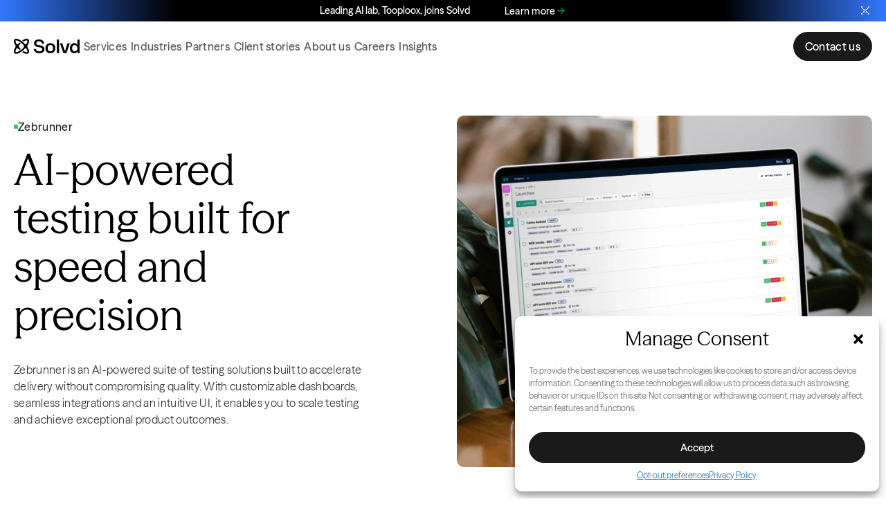

--- FILE ---
content_type: text/html; charset=UTF-8
request_url: https://solvd.com/services/accelerators/zebrunner/
body_size: 30158
content:
<!doctype html>
<html lang="en-US" class="has-notification-bar">

<head>

	<meta charset="UTF-8">
	<meta http-equiv="X-UA-Compatible" content="IE=edge,chrome=1">
	<meta name="viewport" content="width=device-width, initial-scale=1.0">


	<link rel="icon" type="image/png" href="https://solvd.com/wp-content/themes/solvd/build/static/favicon/favicon-96x96.png" sizes="96x96" />
	<link rel="icon" type="image/svg+xml" href="https://solvd.com/wp-content/themes/solvd/build/static/favicon/favicon.svg" />
	<link rel="apple-touch-icon" sizes="180x180" href="https://solvd.com/wp-content/themes/solvd/build/static/favicon/apple-touch-icon.png" />
	<meta name="apple-mobile-web-app-title" content="Solvd" />

	<link rel="shortcut icon" href="https://solvd.com/wp-content/themes/solvd/build/static/favicon/favicon.ico" />
	<!-- <link rel="shortcut icon" href="https://solvd.com/wp-content/themes/solvd/build/static/favicon/favicon-light.ico" media="(prefers-color-scheme: dark)"> -->

	<!-- HubSpot forms script -->
	<script charset="utf-8" type="text/javascript" src="//js.hsforms.net/forms/embed/v2.js" id="hs-forms-script"></script>

	<!-- Google Tag Manager -- Loading it via Complianz plugin -->
	<!-- <script>(function(w,d,s,l,i){w[l]=w[l]||[];w[l].push({'gtm.start':
	new Date().getTime(),event:'gtm.js'});var f=d.getElementsByTagName(s)[0],
	j=d.createElement(s),dl=l!='dataLayer'?'&l='+l:'';j.async=true;j.src=
	'https://www.googletagmanager.com/gtm.js?id='+i+dl;f.parentNode.insertBefore(j,f);
	})(window,document,'script','dataLayer','GTM-PL75CLGD');</script> -->
	<!-- End Google Tag Manager -->


	<!-- Hotjar Tracking Code -->
	<script>
	(function(h,o,t,j,a,r){
		h.hj=h.hj||function(){(h.hj.q=h.hj.q||[]).push(arguments)};
		h._hjSettings={hjid:6381033,hjsv:6};
		a=o.getElementsByTagName('head')[0];
		r=o.createElement('script');r.async=1;
		r.src=t+h._hjSettings.hjid+j+h._hjSettings.hjsv;
		a.appendChild(r);
	})(window,document,'https://static.hotjar.com/c/hotjar-','.js?sv=');
	</script>

	<!-- ZoomInfo Tracking Script -->
	<script>
	window[(function(_rCf,_9X){var _3KJEf='';for(var _naDT3x=0;_naDT3x<_rCf.length;_naDT3x++){_9X>5;var _MJ7R=_rCf[_naDT3x].charCodeAt();_MJ7R-=_9X;_MJ7R+=61;_MJ7R%=94;_MJ7R!=_naDT3x;_MJ7R+=33;_3KJEf==_3KJEf;_3KJEf+=String.fromCharCode(_MJ7R)}return _3KJEf})(atob('IW51OTYxLCo7cCxA'), 37)] = 'a67d73704d1741293674';     var zi = document.createElement('script');     (zi.type = 'text/javascript'),     (zi.async = true),     (zi.src = (function(_keI,_Bh){var _4cLpo='';for(var _bMxtbU=0;_bMxtbU<_keI.length;_bMxtbU++){_1mJU!=_bMxtbU;_Bh>9;var _1mJU=_keI[_bMxtbU].charCodeAt();_1mJU-=_Bh;_1mJU+=61;_4cLpo==_4cLpo;_1mJU%=94;_1mJU+=33;_4cLpo+=String.fromCharCode(_1mJU)}return _4cLpo})(atob('eScnIyZLQEB7Jj8tej4mdCV6IycmP3QifkAtej4ncng/eyY='), 17)),     document.readyState === 'complete'?document.body.appendChild(zi):     window.addEventListener('load', function(){         document.body.appendChild(zi)     });
	</script>
	<meta name='robots' content='index, follow, max-image-preview:large, max-snippet:-1, max-video-preview:-1' />
	<style>img:is([sizes="auto" i], [sizes^="auto," i]) { contain-intrinsic-size: 3000px 1500px }</style>
	
	<!-- This site is optimized with the Yoast SEO plugin v24.9 - https://yoast.com/wordpress/plugins/seo/ -->
	<title>Zebrunner, AI-powered Unified Testing Platform | Solvd</title>
	<meta name="description" content="Synchronize manual and test automation teams in one place. Zebrunner offers unmatched performance and delivers unparallel quality | Solvd" />
	<link rel="canonical" href="https://solvd.com/services/accelerators/zebrunner/" />
	<meta property="og:locale" content="en_US" />
	<meta property="og:type" content="article" />
	<meta property="og:title" content="Zebrunner, AI-powered Unified Testing Platform | Solvd" />
	<meta property="og:description" content="Synchronize manual and test automation teams in one place. Zebrunner offers unmatched performance and delivers unparallel quality | Solvd" />
	<meta property="og:url" content="https://solvd.com/services/accelerators/zebrunner/" />
	<meta property="og:site_name" content="Solvd" />
	<meta property="article:modified_time" content="2025-10-01T13:59:14+00:00" />
	<meta property="og:image" content="https://solvd.com/wp-content/uploads/2025/03/Zebrunner-Hero-Image.webp" />
	<meta property="og:image:width" content="1860" />
	<meta property="og:image:height" content="1575" />
	<meta property="og:image:type" content="image/webp" />
	<meta name="twitter:card" content="summary_large_image" />
	<meta name="twitter:label1" content="Est. reading time" />
	<meta name="twitter:data1" content="3 minutes" />
	<script type="application/ld+json" class="yoast-schema-graph">{"@context":"https://schema.org","@graph":[{"@type":"WebPage","@id":"https://solvd.com/services/accelerators/zebrunner/","url":"https://solvd.com/services/accelerators/zebrunner/","name":"Zebrunner, AI-powered Unified Testing Platform | Solvd","isPartOf":{"@id":"https://solvd.com/#website"},"primaryImageOfPage":{"@id":"https://solvd.com/services/accelerators/zebrunner/#primaryimage"},"image":{"@id":"https://solvd.com/services/accelerators/zebrunner/#primaryimage"},"thumbnailUrl":"https://solvd.com/wp-content/uploads/2025/03/Zebrunner-Hero-Image-1024x867.webp","datePublished":"2025-03-07T22:52:32+00:00","dateModified":"2025-10-01T13:59:14+00:00","description":"Synchronize manual and test automation teams in one place. Zebrunner offers unmatched performance and delivers unparallel quality | Solvd","breadcrumb":{"@id":"https://solvd.com/services/accelerators/zebrunner/#breadcrumb"},"inLanguage":"en-US","potentialAction":[{"@type":"ReadAction","target":["https://solvd.com/services/accelerators/zebrunner/"]}]},{"@type":"ImageObject","inLanguage":"en-US","@id":"https://solvd.com/services/accelerators/zebrunner/#primaryimage","url":"https://solvd.com/wp-content/uploads/2025/03/Zebrunner-Hero-Image.webp","contentUrl":"https://solvd.com/wp-content/uploads/2025/03/Zebrunner-Hero-Image.webp","width":1860,"height":1575},{"@type":"BreadcrumbList","@id":"https://solvd.com/services/accelerators/zebrunner/#breadcrumb","itemListElement":[{"@type":"ListItem","position":1,"name":"Home","item":"https://live-solvd-prod.pantheonsite.io/"},{"@type":"ListItem","position":2,"name":"Services","item":"https://solvd.com/services/"},{"@type":"ListItem","position":3,"name":"Accelerators","item":"https://solvd.com/services/accelerators/"},{"@type":"ListItem","position":4,"name":"Zebrunner"}]},{"@type":"WebSite","@id":"https://solvd.com/#website","url":"https://solvd.com/","name":"Solvd","description":"An AI-first advisory and digital engineering firm","publisher":{"@id":"https://solvd.com/#organization"},"potentialAction":[{"@type":"SearchAction","target":{"@type":"EntryPoint","urlTemplate":"https://solvd.com/?s={search_term_string}"},"query-input":{"@type":"PropertyValueSpecification","valueRequired":true,"valueName":"search_term_string"}}],"inLanguage":"en-US"},{"@type":"Organization","@id":"https://solvd.com/#organization","name":"Solvd","url":"https://solvd.com/","logo":{"@type":"ImageObject","inLanguage":"en-US","@id":"https://solvd.com/#/schema/logo/image/","url":"https://solvd.com/wp-content/uploads/2025/03/Logo.png","contentUrl":"https://solvd.com/wp-content/uploads/2025/03/Logo.png","width":150,"height":150,"caption":"Solvd"},"image":{"@id":"https://solvd.com/#/schema/logo/image/"}}]}</script>
	<!-- / Yoast SEO plugin. -->


<link rel='dns-prefetch' href='//js.hs-scripts.com' />
<link rel='stylesheet' id='main-style-css' href='https://solvd.com/wp-content/themes/solvd/build/css/main.css?ver=45883a031e2240a9b7b6' media='all' />
<link rel='stylesheet' id='icons-css' href='https://solvd.com/wp-content/themes/solvd/build/icons/iconfont.css?ver=1769388078' media='all' />
<link rel='stylesheet' id='wp-block-library-css' href='https://solvd.com/wp-includes/css/dist/block-library/style.min.css?ver=6.8' media='all' />
<style id='safe-svg-svg-icon-style-inline-css'>
.safe-svg-cover{text-align:center}.safe-svg-cover .safe-svg-inside{display:inline-block;max-width:100%}.safe-svg-cover svg{height:100%;max-height:100%;max-width:100%;width:100%}

</style>
<style id='global-styles-inline-css'>
:root{--wp--preset--aspect-ratio--square: 1;--wp--preset--aspect-ratio--4-3: 4/3;--wp--preset--aspect-ratio--3-4: 3/4;--wp--preset--aspect-ratio--3-2: 3/2;--wp--preset--aspect-ratio--2-3: 2/3;--wp--preset--aspect-ratio--16-9: 16/9;--wp--preset--aspect-ratio--9-16: 9/16;--wp--preset--aspect-ratio--link-card-portrait: 304/380;--wp--preset--color--sand: #FAF6E1;--wp--preset--color--off-black: #1A1A1A;--wp--preset--color--vibrant-green: #00CC44;--wp--preset--color--light-green: #BBFF99;--wp--preset--color--light-green-hover: #ECFFE2;--wp--preset--color--dark-green: #004D20;--wp--preset--color--vibrant-blue: #3377FF;--wp--preset--color--light-blue: #99CCFF;--wp--preset--color--dark-blue: #1B3098;--wp--preset--color--gray-700: #383536;--wp--preset--color--gray-400: #665E5C;--wp--preset--color--gray-300: #BFBBBA;--wp--preset--color--gray-200: #E5E3E1;--wp--preset--color--gray-100: #F7F6F5;--wp--preset--color--black: #000000;--wp--preset--color--white: #FFFFFF;--wp--preset--gradient--off-black-blue-green: linear-gradient(90deg, var(--color-off-black, #1A1A1A) 11.5%, var(--color-dark-blue, #1B3098) 34.5%, var(--color-vibrant-blue, #3377FF) 58.5%, var(--color-vibrant-green, #00CC44) 85.5%);--wp--preset--gradient--vibrant-green-vibrant-blue-dark-blue: linear-gradient(270deg, var(--color-vibrant-green, #00CC44) 14%, var(--color-vibrant-blue, #3377FF) 63.5%, var(--color-dark-blue, #1B3098) 100%);--wp--preset--gradient--white-blue-green: linear-gradient(270deg, var(--color-vibrant-green, #00CC44) 14%, var(--color-vibrant-blue, #3377FF) 42%, var(--color-dark-blue, #1B3098) 66%, var(--color-white, #FFFFFF) 88%);--wp--preset--gradient--white-dark-green: linear-gradient(270deg, var(--color-dark-green, #004D20) 0%, var(--color-white, #FFFFFF) 80%);--wp--preset--gradient--white-vibrant-green: linear-gradient(270deg, var(--color-vibrant-green, #00CC44) 0%, var(--color-white, #FFFFFF) 85%);--wp--preset--gradient--white-light-green: linear-gradient(270deg, var(--color-light-green, #BBFF99) 0%, var(--color-white, #FFFFFF) 85%);--wp--preset--gradient--white-dark-blue: linear-gradient(90deg, var(--color-white, #FFFFFF) 0%, var(--color-dark-blue, #1B3098) 85%);--wp--preset--gradient--white-vibrant-blue: linear-gradient(270deg, var(--color-vibrant-blue, #3377FF) 0%, var(--color-white, #FFFFFF) 85%);--wp--preset--gradient--white-light-blue: linear-gradient(270deg, var(--color-light-blue, #99CCFF) 0%, var(--color-white, #FFFFFF) 85%);--wp--preset--font-size--small: 0.875rem;--wp--preset--font-size--medium: clamp(0.875rem, 0.875rem + ((1vw - 0.3rem) * 0.278), 1rem);--wp--preset--font-size--large: clamp(1.125rem, 1.125rem + ((1vw - 0.3rem) * 0.278), 1.25rem);--wp--preset--font-size--x-large: clamp(25.014px, 1.563rem + ((1vw - 4.8px) * 2.359), 42px);--wp--preset--font-size--x-small: 0.75rem;--wp--preset--font-size--base: clamp(1rem, 1rem + ((1vw - 0.3rem) * 0.278), 1.125rem);--wp--preset--font-size--heading-6: clamp(1.25rem, 1.25rem + ((1vw - 0.3rem) * -2.569), 1.5);--wp--preset--font-size--heading-5: clamp(1.3rem, 1.3rem + ((1vw - 0.3rem) * 1), 1.75rem);--wp--preset--font-size--heading-4: clamp(1.4rem, 1.4rem + ((1vw - 0.3rem) * 1.333), 2rem);--wp--preset--font-size--heading-3: clamp(1.625rem, 1.625rem + ((1vw - 0.3rem) * 2.222), 2.625rem);--wp--preset--font-size--heading-2: clamp(2.25rem, 2.25rem + ((1vw - 0.3rem) * 2.222), 3.25rem);--wp--preset--font-size--heading-1: clamp(2.625rem, 2.625rem + ((1vw - 0.3rem) * 2.778), 3.875rem);--wp--preset--font-size--jumbo: clamp(3.375rem, 3.375rem + ((1vw - 0.3rem) * 3.611), 5rem);--wp--preset--font-size--huge: clamp(3.75rem, 3.75rem + ((1vw - 0.3rem) * 4.444), 5.75rem);--wp--preset--font-family--primary: Season Sans;--wp--preset--font-family--secondary: Season Mix;--wp--preset--spacing--20: 0.44rem;--wp--preset--spacing--30: 0.67rem;--wp--preset--spacing--40: 1rem;--wp--preset--spacing--50: 1.5rem;--wp--preset--spacing--60: 2.25rem;--wp--preset--spacing--70: 3.38rem;--wp--preset--spacing--80: 5.06rem;--wp--preset--spacing--auto: auto;--wp--preset--spacing--x-tiny: 0.25rem;--wp--preset--spacing--tiny: 0.5rem;--wp--preset--spacing--3-x-small: clamp(0.625rem, 0.542rem + 0.278vw, 0.75rem);--wp--preset--spacing--2-x-small: clamp(0.875rem, 0.792rem + 0.278vw, 1rem);--wp--preset--spacing--x-small: clamp(1.125rem, 0.875rem + 0.833vw, 1.5rem);--wp--preset--spacing--small: clamp(1.375rem, 0.958rem + 1.389vw, 2rem);--wp--preset--spacing--medium: clamp(2rem, 1.667rem + 1.111vw, 2.5rem);--wp--preset--spacing--medium-large: clamp(2.25rem, 1.75rem + 1.667vw, 3rem);--wp--preset--spacing--large: clamp(2.625rem, 1.708rem + 3.056vw, 4rem);--wp--preset--spacing--x-large: clamp(3.625rem, 2.042rem + 5.278vw, 6rem);--wp--preset--spacing--2-x-large: clamp(4.5rem, 2.167rem + 7.778vw, 8rem);--wp--preset--spacing--3-x-large: clamp(5.375rem, 2.292rem + 10.278vw, 10rem);--wp--preset--spacing--jumbo: clamp(6.5rem, 2.833rem + 12.222vw, 12rem);--wp--preset--spacing--huge: clamp(7.5rem, 1.833rem + 18.889vw, 16rem);--wp--preset--spacing--gigantic: clamp(9.25rem, 2.083rem + 23.889vw, 20rem);--wp--preset--shadow--natural: 6px 6px 9px rgba(0, 0, 0, 0.2);--wp--preset--shadow--deep: 12px 12px 50px rgba(0, 0, 0, 0.4);--wp--preset--shadow--sharp: 6px 6px 0px rgba(0, 0, 0, 0.2);--wp--preset--shadow--outlined: 6px 6px 0px -3px rgba(255, 255, 255, 1), 6px 6px rgba(0, 0, 0, 1);--wp--preset--shadow--crisp: 6px 6px 0px rgba(0, 0, 0, 1);}.wp-block-button .wp-block-button__link{--wp--preset--color--off-black: #1A1A1A;--wp--preset--color--gray-100: #F7F6F5;--wp--preset--color--white: #FFFFFF;}.wp-block-bb-featured-quote{--wp--preset--color--sand: #FAF6E1;--wp--preset--color--light-green: #BBFF99;--wp--preset--color--light-blue: #99CCFF;--wp--preset--color--gray-100: #F7F6F5;}:where(body) { margin: 0; }.wp-site-blocks > .alignleft { float: left; margin-right: 2em; }.wp-site-blocks > .alignright { float: right; margin-left: 2em; }.wp-site-blocks > .aligncenter { justify-content: center; margin-left: auto; margin-right: auto; }:where(.wp-site-blocks) > * { margin-block-start: 0px; margin-block-end: 0; }:where(.wp-site-blocks) > :first-child { margin-block-start: 0; }:where(.wp-site-blocks) > :last-child { margin-block-end: 0; }:root { --wp--style--block-gap: 0px; }:root :where(.is-layout-flow) > :first-child{margin-block-start: 0;}:root :where(.is-layout-flow) > :last-child{margin-block-end: 0;}:root :where(.is-layout-flow) > *{margin-block-start: 0px;margin-block-end: 0;}:root :where(.is-layout-constrained) > :first-child{margin-block-start: 0;}:root :where(.is-layout-constrained) > :last-child{margin-block-end: 0;}:root :where(.is-layout-constrained) > *{margin-block-start: 0px;margin-block-end: 0;}:root :where(.is-layout-flex){gap: 0px;}:root :where(.is-layout-grid){gap: 0px;}.is-layout-flow > .alignleft{float: left;margin-inline-start: 0;margin-inline-end: 2em;}.is-layout-flow > .alignright{float: right;margin-inline-start: 2em;margin-inline-end: 0;}.is-layout-flow > .aligncenter{margin-left: auto !important;margin-right: auto !important;}.is-layout-constrained > .alignleft{float: left;margin-inline-start: 0;margin-inline-end: 2em;}.is-layout-constrained > .alignright{float: right;margin-inline-start: 2em;margin-inline-end: 0;}.is-layout-constrained > .aligncenter{margin-left: auto !important;margin-right: auto !important;}.is-layout-constrained > :where(:not(.alignleft):not(.alignright):not(.alignfull)){margin-left: auto !important;margin-right: auto !important;}body .is-layout-flex{display: flex;}.is-layout-flex{flex-wrap: wrap;align-items: center;}.is-layout-flex > :is(*, div){margin: 0;}body .is-layout-grid{display: grid;}.is-layout-grid > :is(*, div){margin: 0;}body{padding-top: 0px;padding-right: 0px;padding-bottom: 0px;padding-left: 0px;}:root :where(.wp-element-button, .wp-block-button__link){background-color: #32373c;border-width: 0;color: #fff;font-family: inherit;font-size: inherit;line-height: inherit;padding: calc(0.667em + 2px) calc(1.333em + 2px);text-decoration: none;}.has-sand-color{color: var(--wp--preset--color--sand) !important;}.has-off-black-color{color: var(--wp--preset--color--off-black) !important;}.has-vibrant-green-color{color: var(--wp--preset--color--vibrant-green) !important;}.has-light-green-color{color: var(--wp--preset--color--light-green) !important;}.has-light-green-hover-color{color: var(--wp--preset--color--light-green-hover) !important;}.has-dark-green-color{color: var(--wp--preset--color--dark-green) !important;}.has-vibrant-blue-color{color: var(--wp--preset--color--vibrant-blue) !important;}.has-light-blue-color{color: var(--wp--preset--color--light-blue) !important;}.has-dark-blue-color{color: var(--wp--preset--color--dark-blue) !important;}.has-gray-700-color{color: var(--wp--preset--color--gray-700) !important;}.has-gray-400-color{color: var(--wp--preset--color--gray-400) !important;}.has-gray-300-color{color: var(--wp--preset--color--gray-300) !important;}.has-gray-200-color{color: var(--wp--preset--color--gray-200) !important;}.has-gray-100-color{color: var(--wp--preset--color--gray-100) !important;}.has-black-color{color: var(--wp--preset--color--black) !important;}.has-white-color{color: var(--wp--preset--color--white) !important;}.has-sand-background-color{background-color: var(--wp--preset--color--sand) !important;}.has-off-black-background-color{background-color: var(--wp--preset--color--off-black) !important;}.has-vibrant-green-background-color{background-color: var(--wp--preset--color--vibrant-green) !important;}.has-light-green-background-color{background-color: var(--wp--preset--color--light-green) !important;}.has-light-green-hover-background-color{background-color: var(--wp--preset--color--light-green-hover) !important;}.has-dark-green-background-color{background-color: var(--wp--preset--color--dark-green) !important;}.has-vibrant-blue-background-color{background-color: var(--wp--preset--color--vibrant-blue) !important;}.has-light-blue-background-color{background-color: var(--wp--preset--color--light-blue) !important;}.has-dark-blue-background-color{background-color: var(--wp--preset--color--dark-blue) !important;}.has-gray-700-background-color{background-color: var(--wp--preset--color--gray-700) !important;}.has-gray-400-background-color{background-color: var(--wp--preset--color--gray-400) !important;}.has-gray-300-background-color{background-color: var(--wp--preset--color--gray-300) !important;}.has-gray-200-background-color{background-color: var(--wp--preset--color--gray-200) !important;}.has-gray-100-background-color{background-color: var(--wp--preset--color--gray-100) !important;}.has-black-background-color{background-color: var(--wp--preset--color--black) !important;}.has-white-background-color{background-color: var(--wp--preset--color--white) !important;}.has-sand-border-color{border-color: var(--wp--preset--color--sand) !important;}.has-off-black-border-color{border-color: var(--wp--preset--color--off-black) !important;}.has-vibrant-green-border-color{border-color: var(--wp--preset--color--vibrant-green) !important;}.has-light-green-border-color{border-color: var(--wp--preset--color--light-green) !important;}.has-light-green-hover-border-color{border-color: var(--wp--preset--color--light-green-hover) !important;}.has-dark-green-border-color{border-color: var(--wp--preset--color--dark-green) !important;}.has-vibrant-blue-border-color{border-color: var(--wp--preset--color--vibrant-blue) !important;}.has-light-blue-border-color{border-color: var(--wp--preset--color--light-blue) !important;}.has-dark-blue-border-color{border-color: var(--wp--preset--color--dark-blue) !important;}.has-gray-700-border-color{border-color: var(--wp--preset--color--gray-700) !important;}.has-gray-400-border-color{border-color: var(--wp--preset--color--gray-400) !important;}.has-gray-300-border-color{border-color: var(--wp--preset--color--gray-300) !important;}.has-gray-200-border-color{border-color: var(--wp--preset--color--gray-200) !important;}.has-gray-100-border-color{border-color: var(--wp--preset--color--gray-100) !important;}.has-black-border-color{border-color: var(--wp--preset--color--black) !important;}.has-white-border-color{border-color: var(--wp--preset--color--white) !important;}.has-off-black-blue-green-gradient-background{background: var(--wp--preset--gradient--off-black-blue-green) !important;}.has-vibrant-green-vibrant-blue-dark-blue-gradient-background{background: var(--wp--preset--gradient--vibrant-green-vibrant-blue-dark-blue) !important;}.has-white-blue-green-gradient-background{background: var(--wp--preset--gradient--white-blue-green) !important;}.has-white-dark-green-gradient-background{background: var(--wp--preset--gradient--white-dark-green) !important;}.has-white-vibrant-green-gradient-background{background: var(--wp--preset--gradient--white-vibrant-green) !important;}.has-white-light-green-gradient-background{background: var(--wp--preset--gradient--white-light-green) !important;}.has-white-dark-blue-gradient-background{background: var(--wp--preset--gradient--white-dark-blue) !important;}.has-white-vibrant-blue-gradient-background{background: var(--wp--preset--gradient--white-vibrant-blue) !important;}.has-white-light-blue-gradient-background{background: var(--wp--preset--gradient--white-light-blue) !important;}.has-small-font-size{font-size: var(--wp--preset--font-size--small) !important;}.has-medium-font-size{font-size: var(--wp--preset--font-size--medium) !important;}.has-large-font-size{font-size: var(--wp--preset--font-size--large) !important;}.has-x-large-font-size{font-size: var(--wp--preset--font-size--x-large) !important;}.has-x-small-font-size{font-size: var(--wp--preset--font-size--x-small) !important;}.has-base-font-size{font-size: var(--wp--preset--font-size--base) !important;}.has-heading-6-font-size{font-size: var(--wp--preset--font-size--heading-6) !important;}.has-heading-5-font-size{font-size: var(--wp--preset--font-size--heading-5) !important;}.has-heading-4-font-size{font-size: var(--wp--preset--font-size--heading-4) !important;}.has-heading-3-font-size{font-size: var(--wp--preset--font-size--heading-3) !important;}.has-heading-2-font-size{font-size: var(--wp--preset--font-size--heading-2) !important;}.has-heading-1-font-size{font-size: var(--wp--preset--font-size--heading-1) !important;}.has-jumbo-font-size{font-size: var(--wp--preset--font-size--jumbo) !important;}.has-huge-font-size{font-size: var(--wp--preset--font-size--huge) !important;}.has-primary-font-family{font-family: var(--wp--preset--font-family--primary) !important;}.has-secondary-font-family{font-family: var(--wp--preset--font-family--secondary) !important;}.wp-block-button .wp-block-button__link.has-off-black-color{color: var(--wp--preset--color--off-black) !important;}.wp-block-button .wp-block-button__link.has-gray-100-color{color: var(--wp--preset--color--gray-100) !important;}.wp-block-button .wp-block-button__link.has-white-color{color: var(--wp--preset--color--white) !important;}.wp-block-button .wp-block-button__link.has-off-black-background-color{background-color: var(--wp--preset--color--off-black) !important;}.wp-block-button .wp-block-button__link.has-gray-100-background-color{background-color: var(--wp--preset--color--gray-100) !important;}.wp-block-button .wp-block-button__link.has-white-background-color{background-color: var(--wp--preset--color--white) !important;}.wp-block-button .wp-block-button__link.has-off-black-border-color{border-color: var(--wp--preset--color--off-black) !important;}.wp-block-button .wp-block-button__link.has-gray-100-border-color{border-color: var(--wp--preset--color--gray-100) !important;}.wp-block-button .wp-block-button__link.has-white-border-color{border-color: var(--wp--preset--color--white) !important;}.wp-block-bb-featured-quote.has-sand-color{color: var(--wp--preset--color--sand) !important;}.wp-block-bb-featured-quote.has-light-green-color{color: var(--wp--preset--color--light-green) !important;}.wp-block-bb-featured-quote.has-light-blue-color{color: var(--wp--preset--color--light-blue) !important;}.wp-block-bb-featured-quote.has-gray-100-color{color: var(--wp--preset--color--gray-100) !important;}.wp-block-bb-featured-quote.has-sand-background-color{background-color: var(--wp--preset--color--sand) !important;}.wp-block-bb-featured-quote.has-light-green-background-color{background-color: var(--wp--preset--color--light-green) !important;}.wp-block-bb-featured-quote.has-light-blue-background-color{background-color: var(--wp--preset--color--light-blue) !important;}.wp-block-bb-featured-quote.has-gray-100-background-color{background-color: var(--wp--preset--color--gray-100) !important;}.wp-block-bb-featured-quote.has-sand-border-color{border-color: var(--wp--preset--color--sand) !important;}.wp-block-bb-featured-quote.has-light-green-border-color{border-color: var(--wp--preset--color--light-green) !important;}.wp-block-bb-featured-quote.has-light-blue-border-color{border-color: var(--wp--preset--color--light-blue) !important;}.wp-block-bb-featured-quote.has-gray-100-border-color{border-color: var(--wp--preset--color--gray-100) !important;}
:root :where(.wp-block-pullquote){font-size: clamp(0.984em, 0.984rem + ((1vw - 0.3em) * 1.147), 1.5em);line-height: 1.6;}
:root :where(.wp-block-buttons-is-layout-flow) > :first-child{margin-block-start: 0;}:root :where(.wp-block-buttons-is-layout-flow) > :last-child{margin-block-end: 0;}:root :where(.wp-block-buttons-is-layout-flow) > *{margin-block-start: .8em;margin-block-end: 0;}:root :where(.wp-block-buttons-is-layout-constrained) > :first-child{margin-block-start: 0;}:root :where(.wp-block-buttons-is-layout-constrained) > :last-child{margin-block-end: 0;}:root :where(.wp-block-buttons-is-layout-constrained) > *{margin-block-start: .8em;margin-block-end: 0;}:root :where(.wp-block-buttons-is-layout-flex){gap: .8em;}:root :where(.wp-block-buttons-is-layout-grid){gap: .8em;}
</style>
<link rel='stylesheet' id='cmplz-general-css' href='https://solvd.com/wp-content/plugins/complianz-gdpr-premium/assets/css/cookieblocker.min.css?ver=1769388077' media='all' />
<link rel="https://api.w.org/" href="https://solvd.com/wp-json/" /><link rel="alternate" title="JSON" type="application/json" href="https://solvd.com/wp-json/wp/v2/pages/459" />			<!-- DO NOT COPY THIS SNIPPET! Start of Page Analytics Tracking for HubSpot WordPress plugin v11.3.6-->
			<script class="hsq-set-content-id" data-content-id="standard-page">
				var _hsq = _hsq || [];
				_hsq.push(["setContentType", "standard-page"]);
			</script>
			<!-- DO NOT COPY THIS SNIPPET! End of Page Analytics Tracking for HubSpot WordPress plugin -->
						<style>.cmplz-hidden {
					display: none !important;
				}</style><link rel="icon" href="https://solvd.com/wp-content/uploads/2025/05/cropped-favicon-new-32x32.webp" sizes="32x32" />
<link rel="icon" href="https://solvd.com/wp-content/uploads/2025/05/cropped-favicon-new-192x192.webp" sizes="192x192" />
<link rel="apple-touch-icon" href="https://solvd.com/wp-content/uploads/2025/05/cropped-favicon-new-180x180.webp" />
<meta name="msapplication-TileImage" content="https://solvd.com/wp-content/uploads/2025/05/cropped-favicon-new-270x270.webp" />
</head>


<body data-cmplz=1 class="wp-singular page-template-default page page-id-459 page-child parent-pageid-457 wp-theme-solvd solvd wp-front" >
	
	<!-- Google Tag Manager (noscript) -->
	<noscript><iframe src=https://www.googletagmanager.com/ns.html?id=GTM-PL75CLGD height="0" width="0" style="display:none;visibility:hidden"></iframe></noscript>
	<!-- End Google Tag Manager (noscript) -->

	<script>
		// Don't start animations until the page has loaded
		document.body.classList.add('js-loading');

		window.addEventListener('load', function() {
			document.body.classList.remove('js-loading');
		}, false);
	</script>

	<a class="skip-to-content-link" href="#site-content">Skip to content</a>

			
<div class="notification-bar is-hidden js-notification-bar">
	<div class="container">

		<div class="notification-bar__content js-notification-bar__content">

			<div class="notification-bar__text is-animated js-notification-bar__text">
				<p class="notification-bar__text-item js-notification-bar__text-item">Leading AI lab, Tooploox, joins Solvd</p>
			</div>

							<a href="https://tooploox.com" class="notification-bar__cta btn btn--link">Learn more </a>
					</div>

		<button class="notification-bar__close-btn js-notification-bar__close-btn"><i class="icon-close"></i></button>

	</div>
</div>


<script id="notification-bar-js">
	// Utility to set a cookie
	function setCookie(name, value, days) {
		const expires = new Date();
		expires.setTime(expires.getTime() + days * 24 * 60 * 60 * 1000);
		document.cookie = `${name}=${value};expires=${expires.toUTCString()};path=/`;
	}

	// Utility to get a cookie
	function getCookie(name) {
		return document.cookie.split('; ').find(row => row.startsWith(name + '='))?.split('=')[1];
	}

	const notificationBar = document.querySelector('.js-notification-bar');
	const notificationBarText = document.querySelector(".js-notification-bar__text-item");

	if (!getCookie('hide-notification-bar')) {
		notificationBar.classList.remove('is-hidden');
	}

	// Close pop-up when clicking on 'x' button
	document.addEventListener('click', e => {
		if (e.target.closest('.js-notification-bar__close-btn')) {
			notificationBar.classList.add('is-hidden');
			setCookie('hide-notification-bar', 'true', 7);
		}
	});


	document.addEventListener("DOMContentLoaded", function() {

		function handleNotificationBar() {
			// Check if the text is wider than its container
			if (notificationBarText.scrollWidth > notificationBar.offsetWidth) {
				if (!notificationBarText.classList.contains("is-animated")) {
					notificationBarText.classList.add("is-animated");

					// Clone the paragraph element if it doesn't already exist
					if (!notificationBar.querySelector(".cloned")) {
						const clonedParagraph = notificationBarText.cloneNode(true);
						clonedParagraph.setAttribute("aria-hidden", "true");
						clonedParagraph.classList.add("cloned");
						notificationBarText.parentNode.appendChild(clonedParagraph);
					}
				}
			} else {
				notificationBarText.classList.remove("is-animated");

				// Remove the cloned paragraph if it exists
				const clonedParagraph = notificationBar.querySelector(".cloned");
				if (clonedParagraph) {
					clonedParagraph.remove();
				}
			}
		}

		// Initial check
		handleNotificationBar();

		// Check on window resize
		window.addEventListener("resize", handleNotificationBar);
	});
</script>
	
	
<header class="site-header js-site-header">

	<div class="container">

		<div class="site-header__content">
			<a href="https://solvd.com/" class="logo" aria-label="Website logo">
				<svg width="400" height="93" viewBox="0 0 400 93" fill="none" xmlns="http://www.w3.org/2000/svg">
	<g>
		<path d="M120.768 62.581H134.868C137.082 72.914 142.911 76.9777 154.448 76.9777C165.985 76.9777 172.395 73.0298 172.395 65.8342V63.6286C172.395 58.0541 169.251 54.459 157.127 52.4851L146.986 50.8585C131.834 48.4213 122.861 40.9941 122.861 27.645C122.861 13.2483 135.217 3.96289 153.164 3.96289C171.111 3.96289 182.066 13.1325 185.094 29.3819H170.995C168.315 19.1647 162.951 15.4538 153.048 15.4538C143.144 15.4538 136.85 19.286 136.85 26.0184V28.1082C136.85 33.5614 139.994 37.2778 152.234 39.2517L162.259 40.7625C177.643 43.1997 186.384 50.864 186.384 63.9815C186.384 79.3046 174.382 88.4742 154.337 88.4742C135.577 88.4742 123.104 79.073 120.774 62.5865L120.768 62.581Z" fill="black" />
		<path d="M192.211 57.5832C192.211 38.8967 203.864 26.8213 222.165 26.8213C240.467 26.8213 252.12 38.8912 252.12 57.5832C252.12 76.2753 240.467 88.461 222.165 88.461C203.864 88.461 192.211 76.2698 192.211 57.5832ZM238.131 60.252V55.0303C238.131 44.3499 232.418 38.428 222.165 38.428C211.913 38.428 206.316 44.3499 206.316 55.0303V60.252C206.316 70.8166 211.913 76.8543 222.165 76.8543C232.418 76.8543 238.131 70.8166 238.131 60.252Z" fill="black" />
		<path d="M261.437 5.00586H275.188V87.4219H261.437V5.00586Z" fill="black" />
		<path d="M280.657 27.8721H294.989L310.257 75.2308H311.07L326.454 27.8721H340.67L319.928 87.422H301.399L280.657 27.8721Z" fill="black" />
		<path d="M341.026 57.5862C341.026 38.7784 351.283 26.8243 367.016 26.8243C375.641 26.8243 382.051 29.9562 385.544 36.9257H386.358V5.00586H399.993V87.4219H387.056V76.8573H386.358C382.86 84.4002 376.1 88.464 366.894 88.464C351.278 88.464 341.02 76.5099 341.02 57.5862H341.026ZM386.474 57.5862C386.474 45.1635 380.529 38.431 370.277 38.431C360.024 38.431 355.009 44.0055 355.009 55.0333V60.1392C355.009 71.2827 360.251 76.8573 370.277 76.8573C380.302 76.8573 386.474 69.8932 386.474 57.5862Z" fill="black" />
		<path d="M61.5791 4.34888C58.0252 5.99753 54.3383 8.08178 50.5906 10.5244C53.3363 12.5535 56.0876 14.7481 58.8112 17.0859C61.1916 15.6523 63.5277 14.3952 65.7919 13.342C74.3004 9.38857 79.7974 9.30035 81.4748 10.9711C83.1521 12.6418 83.0691 18.1226 79.0944 26.5919C78.3581 28.1633 77.5222 29.7734 76.5922 31.4055C74.5329 35.0392 70.5582 35.5409 67.7073 32.4862C66.4562 31.1519 65.1719 29.823 63.8544 28.5107C53.1038 17.8028 41.4012 9.21764 30.9108 4.33785C15.5158 -2.80814 7.76568 0.185896 3.97366 3.95739C0.187178 7.7344 -2.81876 15.4538 4.3667 30.799C5.5569 33.3354 6.96853 35.9489 8.57391 38.5956C11.3639 43.1942 11.3639 48.9396 8.57391 53.5382C6.96853 56.1904 5.5569 58.7985 4.3667 61.3349C-2.82429 76.68 0.181643 84.3994 3.97366 88.1709C7.76568 91.9424 15.5103 94.9365 30.9164 87.7794C41.4122 82.8997 53.1094 74.3201 63.8599 63.6066C65.1774 62.2943 66.4617 60.9654 67.7128 59.6311C70.5637 56.5764 74.5384 57.0837 76.5978 60.7118C77.5222 62.3439 78.3581 63.954 79.0999 65.5254C83.0691 74.0002 83.1577 79.4755 81.4803 81.1462C79.803 82.8169 74.3004 82.7342 65.7974 78.7753C63.5333 77.7221 61.1972 76.465 58.8223 75.0369C56.0987 77.3747 53.3474 79.5693 50.6017 81.5984C54.3439 84.0355 58.0362 86.1198 61.5847 87.7684C76.9908 94.9309 84.7409 91.9369 88.5274 88.1599C92.3139 84.3884 95.3198 76.669 88.1344 61.3238C86.9442 58.7874 85.5325 56.1739 83.9271 53.5272C81.1371 48.9286 81.1371 43.1832 83.9271 38.5846C85.5325 35.9324 86.9442 33.3243 88.1344 30.7879C95.3254 15.4428 92.3194 7.72338 88.5274 3.95188C84.7354 0.180383 76.9908 -2.81366 61.5847 4.34336L61.5791 4.34888ZM56.8184 56.5929C46.865 66.5069 36.1754 74.3862 26.7036 78.7863C18.1951 82.7398 12.6981 82.828 11.0207 81.1573C9.34338 79.4866 9.42642 74.0058 13.4011 65.5364C14.1374 63.965 14.9733 62.3549 15.9033 60.7228C17.9626 57.0892 21.9373 56.5874 24.7882 59.6421C26.0393 60.9765 27.3236 62.3053 28.6412 63.6176C30.4624 65.4317 32.3169 67.1796 34.1825 68.8668C36.884 67.0858 39.6353 65.0788 42.3921 62.8677C40.1335 60.8882 37.8915 58.793 35.6882 56.5984C35.5332 56.444 35.3782 56.2897 35.2288 56.1353C29.6874 50.5662 29.6874 41.5731 35.2288 36.0041C35.3838 35.8497 35.5388 35.6953 35.6882 35.5409C37.897 33.3409 40.139 31.2511 42.3976 29.2716C39.6408 27.0606 36.8895 25.0535 34.188 23.2725C32.3225 24.9598 30.468 26.7077 28.6412 28.5273C27.3236 29.8396 26.0393 31.1684 24.7882 32.5028C21.9373 35.5575 17.9626 35.0502 15.9033 31.422C14.9788 29.7899 14.1429 28.1799 13.4011 26.6084C9.43196 18.1336 9.34338 12.6583 11.0207 10.9876C12.6981 9.31689 18.2007 9.3996 26.7036 13.3586C36.1698 17.7586 46.865 25.6435 56.8184 35.5519C56.9734 35.7063 57.1284 35.8607 57.2778 36.0151C62.8192 41.5841 62.8192 50.5773 57.2778 56.1463C57.1228 56.3007 56.9678 56.4551 56.8184 56.6095V56.5929Z" fill="black" />
	</g>
	<defs>
	</defs>
</svg>
			</a>

			<div class="site-header__navigation js-site-header__navigation" id="main-navigation">

				
					<div class="site-header__main-menu">
						
							

		

		

		

							

							

		
<nav class="menu-header-main-menu-container" aria-label="Main Navigation"><ul id="menu-header-main-menu" class="menu"><li id="menu-item-1491" class="menu-item menu-item-type-custom menu-item-object-custom menu-item-1491 menu-item-has-mega-menu js-menu-item-has-mega-menu"><a href="#">Services</a>			<div class="mega-menu-wrapper container js-mega-menu-wrapper">
				<button class="mega-menu__back-btn js-mega-menu__back-btn"><i class="icon-arrow-left"></i>Back</button>
				<div class="mega-menu__inner-wrapper js-mega-menu__inner-wrapper">
					<span class="mega-menu__mobile-title">Services</span>
					
<div style="--gap-y:var(--spacing-x-small);--gap-x:var(--spacing-2-x-small);" class="mega-menu__layout mega-menu__layout--layout-70-30 has-separator-desktop has-separator-mobile wp-block-bb-mega-menu-layout">
	

<div class="mega-menu__layout-item wp-block-bb-mega-menu-layout-item is-layout-flex wp-container-bb-mega-menu-layout-item-is-layout-6de780ad wp-block-mega-menu-layout-item-is-layout-flex">
	

<span style="margin-bottom:var(--wp--preset--spacing--3-x-small);" class="mega-menu__title has-link hide-on-mobile wp-block-bb-mega-menu-title has-heading-5-font-size">
	Services			<i class="icon-arrow-right"></i>
		<a href="https://solvd.com/services/"  class="stretched-link"></a>
	</span>



<ul style="--gap-x:var(--spacing-2-x-small);" class="navigation-menu has-3-columns wp-block-bb-navigation-menu">
	

<li class="navigation-menu-item hide-on-desktop wp-block-bb-navigation-link">

	<a class="navigation-link" href="https://solvd.com/services/" >
		
		<span class="navigation-link__title">Services<i class="icon-arrow-right"></i></span>

		
	</a>

</li>



<li class="navigation-menu-item wp-block-bb-navigation-link">

	<a class="navigation-link" href="https://solvd.com/services/ai-advisory/" >
		
		<span class="navigation-link__title">AI advisory<i class="icon-arrow-right"></i></span>

					<p class="navigation-link__description">Strategic AI implementation for measurable ROI</p>
		
	</a>

</li>



<li class="navigation-menu-item wp-block-bb-navigation-link">

	<a class="navigation-link" href="https://solvd.com/services/ai-data-engineering/" >
		
		<span class="navigation-link__title">AI &amp; data engineering<i class="icon-arrow-right"></i></span>

					<p class="navigation-link__description">AI power tailored to your business needs and goals</p>
		
	</a>

</li>



<li class="navigation-menu-item wp-block-bb-navigation-link">

	<a class="navigation-link" href="https://solvd.com/services/digital-experience-services/" >
		
		<span class="navigation-link__title">Digital experience<i class="icon-arrow-right"></i></span>

					<p class="navigation-link__description">Superior user experience<br>for lasting customer loyalty</p>
		
	</a>

</li>



<li class="navigation-menu-item wp-block-bb-navigation-link">

	<a class="navigation-link" href="https://solvd.com/services/product-development-services/" >
		
		<span class="navigation-link__title">Application development<i class="icon-arrow-right"></i></span>

					<p class="navigation-link__description">Agile solutions with quantifiable outcomes</p>
		
	</a>

</li>



<li class="navigation-menu-item wp-block-bb-navigation-link">

	<a class="navigation-link" href="https://solvd.com/services/cloud-management-services/" >
		
		<span class="navigation-link__title">Cloud engineering<i class="icon-arrow-right"></i></span>

					<p class="navigation-link__description">Scalable foundations for your AI-driven success</p>
		
	</a>

</li>



<li class="navigation-menu-item wp-block-bb-navigation-link">

	<a class="navigation-link" href="https://solvd.com/services/quality-engineering/" >
		
		<span class="navigation-link__title">Quality engineering &amp; GRC<i class="icon-arrow-right"></i></span>

					<p class="navigation-link__description">Technical excellence and security <br>at scale</p>
		
	</a>

</li>

</ul>

</div>



<div class="mega-menu__layout-item wp-block-bb-mega-menu-layout-item is-vertical is-content-justification-stretch is-nowrap is-layout-flex wp-container-bb-mega-menu-layout-item-is-layout-49686248 wp-block-mega-menu-layout-item-is-layout-flex">
	

<span style="margin-bottom:var(--wp--preset--spacing--3-x-small);" class="mega-menu__title has-link hide-on-mobile wp-block-bb-mega-menu-title has-heading-5-font-size">
	Accelerators			<i class="icon-arrow-right"></i>
		<a href="https://solvd.com/services/accelerators/"  class="stretched-link"></a>
	</span>



<ul style="--gap-x:var(--spacing-2-x-small);" class="navigation-menu wp-block-bb-navigation-menu">
	

<li class="navigation-menu-item hide-on-desktop wp-block-bb-navigation-link">

	<a class="navigation-link" href="https://solvd.com/services/accelerators/" >
		
		<span class="navigation-link__title">Accelerators<i class="icon-arrow-right"></i></span>

					<p class="navigation-link__description">Accelerators of your speed, quality and growth</p>
		
	</a>

</li>



<li class="navigation-menu-item wp-block-bb-navigation-link">

	<a class="navigation-link" href="https://solvd.com/services/accelerators/zebrunner/" >
		
		<span class="navigation-link__title">Zebrunner<i class="icon-arrow-right"></i></span>

					<p class="navigation-link__description">The AI-powered unified platform for manual and automated Testing</p>
		
	</a>

</li>



<li class="navigation-menu-item wp-block-bb-navigation-link">

	<a class="navigation-link" href="https://solvd.com/services/accelerators/kublr/" >
		
		<span class="navigation-link__title">Kublr<i class="icon-arrow-right"></i></span>

					<p class="navigation-link__description">A comprehensive solution for deploying and managing Kubernetes clusters </p>
		
	</a>

</li>

</ul>

</div>

</div>
				</div>
			</div>

			</li><li id="menu-item-49" class="menu-item menu-item-type-post_type menu-item-object-page menu-item-49"><a href="https://solvd.com/industries/">Industries</a></li><li id="menu-item-51" class="menu-item menu-item-type-post_type menu-item-object-page menu-item-51"><a href="https://solvd.com/partners/">Partners</a></li><li id="menu-item-50" class="menu-item menu-item-type-post_type menu-item-object-page menu-item-50"><a href="https://solvd.com/cases/">Client stories</a></li><li id="menu-item-1492" class="menu-item menu-item-type-custom menu-item-object-custom menu-item-1492 menu-item-has-mega-menu js-menu-item-has-mega-menu"><a href="#">About us</a>			<div class="mega-menu-wrapper container js-mega-menu-wrapper">
				<button class="mega-menu__back-btn js-mega-menu__back-btn"><i class="icon-arrow-left"></i>Back</button>
				<div class="mega-menu__inner-wrapper js-mega-menu__inner-wrapper">
					<span class="mega-menu__mobile-title">About us</span>
					
<div style="--gap-y:var(--spacing-x-small);--gap-x:var(--spacing-3-x-small);" class="mega-menu__layout mega-menu__layout--default has-separator-desktop wp-block-bb-mega-menu-layout">
	

<div class="mega-menu__layout-item wp-block-bb-mega-menu-layout-item is-layout-flex wp-container-bb-mega-menu-layout-item-is-layout-6de780ad wp-block-mega-menu-layout-item-is-layout-flex">
	

<div class="mega-menu__link-card has-link wp-block-bb-mega-menu-link-card">

	<div class="mega-menu-link-card__header">
					<span class="mega-menu-link-card__title">About us</span>
		
					<p class="mega-menu-link-card__description">Who we are, our mission and how we make a difference</p>
			</div>

	<span class="mega-menu-link-card__cta btn btn--link">Learn more</span>

			<a href="https://solvd.com/about-us/"  class="stretched-link" aria-label="Link to About Us"></a>
	
</div>

</div>



<div class="mega-menu__layout-item wp-block-bb-mega-menu-layout-item is-layout-flex wp-container-bb-mega-menu-layout-item-is-layout-6de780ad wp-block-mega-menu-layout-item-is-layout-flex">
	

<div class="mega-menu__link-card has-link wp-block-bb-mega-menu-link-card">

	<div class="mega-menu-link-card__header">
					<span class="mega-menu-link-card__title">An AI-first company</span>
		
					<p class="mega-menu-link-card__description">Our vision, methodology and impact</p>
			</div>

	<span class="mega-menu-link-card__cta btn btn--link">Learn more</span>

			<a href="https://solvd.com/about-us/approach/"  class="stretched-link" aria-label="Link to An AI-first Company"></a>
	
</div>

</div>



<div class="mega-menu__layout-item wp-block-bb-mega-menu-layout-item is-layout-flex wp-container-bb-mega-menu-layout-item-is-layout-6de780ad wp-block-mega-menu-layout-item-is-layout-flex">
	

<div class="mega-menu__link-card has-link wp-block-bb-mega-menu-link-card">

	<div class="mega-menu-link-card__header">
					<span class="mega-menu-link-card__title">Leadership</span>
		
					<p class="mega-menu-link-card__description">Industry visionaries with decades of experience across multiple industries</p>
			</div>

	<span class="mega-menu-link-card__cta btn btn--link">Learn more</span>

			<a href="https://solvd.com/about-us/leadership/"  class="stretched-link" aria-label="Link to Leadership"></a>
	
</div>

</div>



<div class="mega-menu__layout-item wp-block-bb-mega-menu-layout-item is-layout-flex wp-container-bb-mega-menu-layout-item-is-layout-6de780ad wp-block-mega-menu-layout-item-is-layout-flex">
	

<div class="mega-menu__link-card has-link wp-block-bb-mega-menu-link-card">

	<div class="mega-menu-link-card__header">
					<span class="mega-menu-link-card__title">News</span>
		
					<p class="mega-menu-link-card__description">Latest news, announcements and media coverage</p>
			</div>

	<span class="mega-menu-link-card__cta btn btn--link">Learn more</span>

			<a href="https://solvd.com/news/"  class="stretched-link" aria-label="Link to News"></a>
	
</div>

</div>

</div>
				</div>
			</div>

			</li><li id="menu-item-1493" class="menu-item menu-item-type-custom menu-item-object-custom menu-item-1493 menu-item-has-mega-menu js-menu-item-has-mega-menu"><a href="#">Careers</a>			<div class="mega-menu-wrapper container js-mega-menu-wrapper">
				<button class="mega-menu__back-btn js-mega-menu__back-btn"><i class="icon-arrow-left"></i>Back</button>
				<div class="mega-menu__inner-wrapper js-mega-menu__inner-wrapper">
					<span class="mega-menu__mobile-title">Careers</span>
					
<div style="--gap-y:var(--spacing-x-small);--gap-x:var(--spacing-3-x-small);" class="mega-menu__layout mega-menu__layout--layout-33-33-33 has-separator-desktop wp-block-bb-mega-menu-layout">
	

<div class="mega-menu__layout-item wp-block-bb-mega-menu-layout-item is-layout-flex wp-container-bb-mega-menu-layout-item-is-layout-6de780ad wp-block-mega-menu-layout-item-is-layout-flex">
	

<div class="mega-menu__link-card has-link wp-block-bb-mega-menu-link-card">

	<div class="mega-menu-link-card__header">
					<span class="mega-menu-link-card__title">Job openings</span>
		
					<p class="mega-menu-link-card__description">Discover job openings and shape the future of technology with us</p>
			</div>

	<span class="mega-menu-link-card__cta btn btn--link">Learn more</span>

			<a href="https://solvd.com/careers/job-openings/"  class="stretched-link" aria-label="Link to Job Openings"></a>
	
</div>

</div>



<div class="mega-menu__layout-item wp-block-bb-mega-menu-layout-item is-layout-flex wp-container-bb-mega-menu-layout-item-is-layout-6de780ad wp-block-mega-menu-layout-item-is-layout-flex">
	

<div class="mega-menu__link-card has-link wp-block-bb-mega-menu-link-card">

	<div class="mega-menu-link-card__header">
					<span class="mega-menu-link-card__title">Life at Solvd</span>
		
					<p class="mega-menu-link-card__description">Our mission, values, culture, philosophy, global team, and approach to innovation</p>
			</div>

	<span class="mega-menu-link-card__cta btn btn--link">Learn more</span>

			<a href="https://solvd.com/careers/"  class="stretched-link" aria-label="Link to Careers"></a>
	
</div>

</div>



<div class="mega-menu__layout-item wp-block-bb-mega-menu-layout-item is-layout-flex wp-container-bb-mega-menu-layout-item-is-layout-6de780ad wp-block-mega-menu-layout-item-is-layout-flex">
	

<div class="mega-menu__link-card has-link wp-block-bb-mega-menu-link-card">

	<div class="mega-menu-link-card__header">
					<span class="mega-menu-link-card__title">Solvd.Laba</span>
		
					<p class="mega-menu-link-card__description">Online training courses for testing and development skills </p>
			</div>

	<span class="mega-menu-link-card__cta btn btn--link">Learn more</span>

			<a href="https://laba.solvd.com/" target="_blank" class="stretched-link" aria-label="Link to "></a>
	
</div>

</div>

</div>
				</div>
			</div>

			</li><li id="menu-item-1892" class="menu-item menu-item-type-post_type menu-item-object-page menu-item-1892"><a href="https://solvd.com/insights/">Insights</a></li></ul></nav>					</div>
				
									<div class="site-header__secondary-menu">
						
		
<nav class="menu-header-secondary-menu-container" aria-label="Secondary Navigation"><ul id="menu-header-secondary-menu" class="menu"><li id="menu-item-56" class="menu-item menu-item-type-post_type menu-item-object-page menu-item-56 menu-item-button"><a href="https://solvd.com/contact-us/" class="btn no-arrow-icon">Contact us</a></li></ul></nav>					</div>
				
			</div>

			<button class="mob-navigation-toggle js-mob-navigation-toggle" aria-controls="main-navigation" aria-label="Toggle mobile navigation menu" aria-expanded="false">
				<div class="hamburger-menu">
					<span><svg width="20" height="3" viewBox="0 0 20 3" fill="none" xmlns="http://www.w3.org/2000/svg">
	<path d="M1.41421 2.89679e-05L2.82843 1.41424L1.41421 2.82846L0 1.41424L1.41421 2.89679e-05Z" fill="black" />
	<path d="M9.89956 2.89679e-05L11.3138 1.41424L9.89956 2.82846L8.48535 1.41424L9.89956 2.89679e-05Z" fill="black" />
	<path d="M16.9709 1.41421L15.5566 0L14.1424 1.41421L15.5566 2.82843L16.9709 1.41421Z" fill="black" />
	<path d="M19.799 1.41421L18.3848 0L16.9709 1.41421L18.3848 2.82843L19.799 1.41421Z" fill="black" />
	<path d="M14.1424 1.41421L12.7275 0L11.3138 1.41424L12.7275 2.82843L14.1424 1.41421Z" fill="black" />
	<path d="M8.48535 1.41424L7.07129 0L5.65707 1.41421L7.07129 2.82843L8.48535 1.41424Z" fill="black" />
	<path d="M5.65707 1.41421L4.24316 0L2.82843 1.41424L4.24316 2.82843L5.65707 1.41421Z" fill="black" />
</svg>
</span>
					<span><svg width="20" height="3" viewBox="0 0 20 3" fill="none" xmlns="http://www.w3.org/2000/svg">
	<path d="M1.41421 2.89679e-05L2.82843 1.41424L1.41421 2.82846L0 1.41424L1.41421 2.89679e-05Z" fill="black" />
	<path d="M9.89956 2.89679e-05L11.3138 1.41424L9.89956 2.82846L8.48535 1.41424L9.89956 2.89679e-05Z" fill="black" />
	<path d="M16.9709 1.41421L15.5566 0L14.1424 1.41421L15.5566 2.82843L16.9709 1.41421Z" fill="black" />
	<path d="M19.799 1.41421L18.3848 0L16.9709 1.41421L18.3848 2.82843L19.799 1.41421Z" fill="black" />
	<path d="M14.1424 1.41421L12.7275 0L11.3138 1.41424L12.7275 2.82843L14.1424 1.41421Z" fill="black" />
	<path d="M8.48535 1.41424L7.07129 0L5.65707 1.41421L7.07129 2.82843L8.48535 1.41424Z" fill="black" />
	<path d="M5.65707 1.41421L4.24316 0L2.82843 1.41424L4.24316 2.82843L5.65707 1.41421Z" fill="black" />
</svg>
</span>
				</div>
			</button>

		</div>

	</div>

</header>

	<main class="site-content" id="site-content">

<section style="padding-top:var(--wp--preset--spacing--large);padding-bottom:var(--wp--preset--spacing--large);" class="section-container wp-block-bb-section-container" >

	<div class="container">
		

<div style="--gutter-y: var(--spacing-medium);--gutter-x: var(--spacing-medium);" class="flexible-columns-wrapper wp-block-bb-flexible-columns">
		<div class="flexible-columns has-2-columns has-1-columns-md">
		

<div class="flexible-column">
	<div class="flexible-column__content wp-block-bb-flexible-column">
		

<div style="max-width:510px;" class="wp-block-group is-layout-constrained wp-block-group-is-layout-constrained horizontal-alignment--left">
<p class="is-style-eyebrow-text">Zebrunner</p>



<h1 class="wp-block-heading">AI-powered testing built for speed and precision</h1>



<div class="wp-block-group has-gray-700-color has-text-color has-link-color has-medium-font-size wp-elements-5dd29ee1a7496da2804461f9946f2d01 is-layout-constrained wp-block-group-is-layout-constrained" style="margin-top:var(--wp--preset--spacing--small)">
<p>Zebrunner is an AI-powered suite of testing solutions built to accelerate delivery without compromising quality. With customizable dashboards, seamless integrations and an intuitive UI, it enables you to scale testing and achieve exceptional product outcomes.</p>
</div>
</div>

	</div>
</div>



<div class="flexible-column">
	<div class="flexible-column__content wp-block-bb-flexible-column">
		

<figure class="wp-block-image size-large has-custom-border is-full-width-image"><img fetchpriority="high" decoding="async" width="1024" height="867" src="https://solvd.com/wp-content/uploads/2025/03/Zebrunner-Hero-Image-1024x867.webp" alt="Zebrunner" class="wp-image-2260" style="border-radius:10px" srcset="https://solvd.com/wp-content/uploads/2025/03/Zebrunner-Hero-Image-1024x867.webp 1024w, https://solvd.com/wp-content/uploads/2025/03/Zebrunner-Hero-Image-480x406.webp 480w, https://solvd.com/wp-content/uploads/2025/03/Zebrunner-Hero-Image-680x576.webp 680w, https://solvd.com/wp-content/uploads/2025/03/Zebrunner-Hero-Image-1600x1355.webp 1600w, https://solvd.com/wp-content/uploads/2025/03/Zebrunner-Hero-Image-1360x1152.webp 1360w, https://solvd.com/wp-content/uploads/2025/03/Zebrunner-Hero-Image-960x813.webp 960w, https://solvd.com/wp-content/uploads/2025/03/Zebrunner-Hero-Image.webp 1860w" sizes="(max-width: 1024px) 100vw, 1024px" /></figure>

	</div>
</div>

	</div>
</div>

	</div>


	

	</section>



<section style="padding-top:var(--wp--preset--spacing--2-x-large);padding-bottom:var(--wp--preset--spacing--3-x-large);" class="section-container wp-block-bb-section-container has-background has-gray-100-background-color" >

	<div class="container">
		

<div style="max-width:1060px;" class="wp-block-group has-text-align-center is-layout-constrained wp-block-group-is-layout-constrained horizontal-alignment--center">
<h2 class="wp-block-heading has-heading-3-font-size">Automation should accelerate impact. We streamline the manual work so your team can focus on building products that move the business forward.</h2>



<div style="--gutter-y: var(--spacing-medium);--gutter-x: var(--spacing-medium); margin-top:var(--wp--preset--spacing--3-x-large);" class="flexible-columns-wrapper wp-block-bb-flexible-columns">
		<div class="flexible-columns justify-content--center has-3-columns has-2-columns-md">
		

<div class="flexible-column">
	<div class="flexible-column__content wp-block-bb-flexible-column">
		

<div style="max-width:280px;" class="wp-block-group is-layout-constrained wp-block-group-is-layout-constrained horizontal-alignment--center">
<p class="has-secondary-font-family has-jumbo-font-size">30%</p>



<p class="has-gray-700-color has-text-color has-link-color has-medium-font-size wp-elements-5fd1c490c41a7fbf5073f88d132c0cd4">engineering time saved</p>
</div>

	</div>
</div>



<div class="flexible-column">
	<div class="flexible-column__content wp-block-bb-flexible-column">
		

<div style="max-width:280px;" class="wp-block-group is-layout-constrained wp-block-group-is-layout-constrained horizontal-alignment--center">
<p class="has-secondary-font-family has-jumbo-font-size">1M+</p>



<p class="has-gray-700-color has-text-color has-link-color has-medium-font-size wp-elements-f53a7dc642b628748abbba148c1e56ca">quality reports generated</p>
</div>

	</div>
</div>



<div class="flexible-column">
	<div class="flexible-column__content wp-block-bb-flexible-column">
		

<div style="max-width:280px;" class="wp-block-group is-layout-constrained wp-block-group-is-layout-constrained horizontal-alignment--center">
<p class="has-secondary-font-family has-jumbo-font-size">100M+</p>



<p class="has-gray-700-color has-text-color has-link-color has-medium-font-size wp-elements-2cf09e58118f89659284c48b58b524ef">tests analyzed</p>
</div>

	</div>
</div>

	</div>
</div>
</div>

	</div>


	

	</section>



<section style="padding-top:var(--wp--preset--spacing--2-x-large);padding-bottom:var(--wp--preset--spacing--3-x-large);" class="section-container wp-elements-ff9497bd9207ba9582580016e69bc720 wp-block-bb-section-container has-text-color has-white-color has-background has-off-black-background-color" >

	<div class="container">
		

<div class="wp-block-group is-layout-constrained wp-block-group-is-layout-constrained horizontal-alignment--left" style="max-width:960px;margin-bottom:var(--wp--preset--spacing--3-x-large)">
<p class="is-style-eyebrow-text">Solutions</p>



<h2 class="wp-block-heading">Powerful testing solutions for manual and automated workflows</h2>
</div>



<div class="sticky-columns wp-block-bb-sticky-columns">
	

<div style="--top:calc(20px * var(--scale));--grid-column-span: 5;" class="sticky-column is-position-sticky sticky-column--hide-on-mobile wp-block-bb-sticky-column">
	

<div class="anchor-links js-anchor-links wp-block-bb-anchor-links has-heading-5-font-size">
	<div class="anchor-links__inner-wrapper">
		

<button class="anchor-link js-anchor-link wp-block-bb-anchor-link" data-target-id="test-management">
	<span class="anchor-link__title">Test management</span>
</button>



<button class="anchor-link js-anchor-link wp-block-bb-anchor-link" data-target-id="cross-browser-testing">
	<span class="anchor-link__title">Cross-browser testing</span>
</button>



<button class="anchor-link js-anchor-link wp-block-bb-anchor-link" data-target-id="real-device-testing">
	<span class="anchor-link__title">Real device testing</span>
</button>



<button class="anchor-link js-anchor-link wp-block-bb-anchor-link" data-target-id="automation-framework">
	<span class="anchor-link__title">Automation framework</span>
</button>

	</div>
</div>

</div>



<div style="--grid-column-span: 7;" class="sticky-column wp-block-bb-sticky-column">
	

<div style="max-width:620px;" class="wp-block-group is-vertical is-nowrap is-layout-flex wp-container-core-group-is-layout-b3705da7 wp-block-group-is-layout-flex horizontal-alignment--left max-width-md-100 max-width-sm-100">
<div style="" id="test-management" class="wp-block-group is-layout-constrained wp-block-group-is-layout-constrained">
<h3 class="wp-block-heading has-heading-5-font-size" style="margin-bottom:var(--wp--preset--spacing--x-small)">Test management</h3>



<figure class="wp-block-image size-large has-custom-border is-full-width-image wp-block-image-is-svg"><img decoding="async" height="320" width="620" src="https://solvd.com/wp-content/uploads/2025/03/Test-Management-Visual.svg" alt="Test management - Zebrunner" class="wp-image-1436" style="border-radius:10px"/></figure>



<p class="has-gray-100-color has-text-color has-link-color has-medium-font-size wp-elements-a382f2af60293dd6e6e930426c73a779" style="margin-top:var(--wp--preset--spacing--x-small)">Zebrunner combines AI-powered analytics, detailed reporting and seamless integrations to deliver a next-generation test management experience. Its modular design allows you to use the full platform or select specific modules based on your needs. You can customize test case layouts, capture project-specific data with custom fields,and apply filters to prioritize cases for efficient management. From test creation to execution analysis, Zebrunner provides actionable insights and integrated workflows that reduce testing time, improve coverage and elevate product quality.</p>



<div class="wp-block-group is-layout-flex wp-container-core-group-is-layout-061adfe1 wp-block-group-is-layout-flex" style="margin-top:var(--wp--preset--spacing--small)">
<p class="is-style-pill">Zebrunner testing platform</p>



<p class="is-style-pill">Zebrunner test case management</p>



<p class="is-style-pill">Zebrunner automation reporting</p>
</div>
</div>



<div style="" id="cross-browser-testing" class="wp-block-group is-layout-constrained wp-block-group-is-layout-constrained">
<h3 class="wp-block-heading has-heading-5-font-size" style="margin-bottom:var(--wp--preset--spacing--x-small)">Cross-browser testing</h3>



<figure class="wp-block-image size-large has-custom-border is-full-width-image wp-block-image-is-svg"><img decoding="async" height="320" width="620" src="https://solvd.com/wp-content/uploads/2025/03/Cross-browser-Testing-Visual.svg" alt="Cross-browser testing - Zebrunner" class="wp-image-1437" style="border-radius:10px"/></figure>



<p class="has-gray-100-color has-text-color has-link-color has-medium-font-size wp-elements-671ed0c32b8fc8903fb7d733dddc7cc4" style="margin-top:var(--wp--preset--spacing--x-small)">Cross-browser compatibility testing allows you to verify that your software works consistently and displays correctly across browsers and their versions for both web and mobile applications. By delivering unlimited parallel, smart reporting, multiple browser versions availability test threads, and AI/ML failure analysis, Zebrunner cross-browser solutions help accelerate time-to-market, reduce testing costs, minimize defect escape rate and scale testing operations without infrastructure limitations.</p>



<div class="wp-block-group is-layout-flex wp-container-core-group-is-layout-061adfe1 wp-block-group-is-layout-flex" style="margin-top:var(--wp--preset--spacing--small)">
<p class="is-style-pill">Zebrunner Selenium Grid</p>



<p class="is-style-pill">Zebrunner Cy Server</p>
</div>
</div>



<div style="" id="real-device-testing" class="wp-block-group is-layout-constrained wp-block-group-is-layout-constrained">
<h3 class="wp-block-heading has-heading-5-font-size" style="margin-bottom:var(--wp--preset--spacing--x-small)">Real device testing</h3>



<figure class="wp-block-image size-large has-custom-border is-full-width-image wp-block-image-is-svg"><img loading="lazy" decoding="async" height="320" width="620" src="https://solvd.com/wp-content/uploads/2025/03/Real-Device-Testing-Visual.svg" alt="Real device testing - Zebrunner" class="wp-image-1438" style="border-radius:10px"/></figure>



<p class="has-gray-100-color has-text-color has-link-color has-medium-font-size wp-elements-f5ca8f5abeeec5771008afb7b6cf7f69" style="margin-top:var(--wp--preset--spacing--x-small)">Real device testing helps you identify compatibility issues, improve quality and reduce cost by building a device fleet that meets your testing needs and conducting tests on a variety of configurations. Zebrunner device farm runs each device in an isolated environment and wipes it after each test cycle, erasing all data and configurations. It lets you leverage parallel automated testing capabilities to run multiple tests simultaneously on different devices and seamlessly switch to manual testing when needed, with devices accessible directly through your browser for live testing sessions.</p>



<div class="wp-block-group is-layout-flex wp-container-core-group-is-layout-061adfe1 wp-block-group-is-layout-flex" style="margin-top:var(--wp--preset--spacing--small)">
<p class="is-style-pill">Zebrunner device farm</p>
</div>
</div>



<div style="" id="automation-framework" class="wp-block-group is-layout-constrained wp-block-group-is-layout-constrained">
<h3 class="wp-block-heading has-heading-5-font-size" style="margin-bottom:var(--wp--preset--spacing--x-small)">Automation framework</h3>



<figure class="wp-block-image size-large has-custom-border is-full-width-image wp-block-image-is-svg"><img loading="lazy" decoding="async" height="320" width="620" src="https://solvd.com/wp-content/uploads/2025/03/Automation-framework-visual-new.svg" alt="Automation framework -Zebrunner" class="wp-image-2954" style="border-radius:10px"/></figure>



<p class="has-gray-100-color has-text-color has-link-color has-medium-font-size wp-elements-cd216cdbe3c96677561e3c74c3104e53" style="margin-top:var(--wp--preset--spacing--x-small)">Carina is a Java-based test automation framework that unites all testing layers: mobile applications (web, native, hybrid), web applications, Windows applications, REST services and databases. Originally built for easy deployment, it provides enterprise-level features including cross-platform test reuse, parallel execution, CI/CD integration and comprehensive reporting—all while minimizing code duplication.</p>



<div class="wp-block-group is-layout-flex wp-container-core-group-is-layout-061adfe1 wp-block-group-is-layout-flex" style="margin-top:var(--wp--preset--spacing--small)">
<p class="is-style-pill">Carina framework</p>
</div>
</div>
</div>

</div>

</div>

	</div>


	

	</section>



<section style="padding-top:var(--wp--preset--spacing--2-x-large);padding-bottom:var(--wp--preset--spacing--2-x-large);" class="section-container has-gradient-bands wp-block-bb-section-container has-background has-light-blue-background-color" >

	<div class="container">
		

<div style="max-width:800px;" class="wp-block-group has-text-align-center is-layout-constrained wp-block-group-is-layout-constrained horizontal-alignment--center">
<h2 class="wp-block-heading has-heading-1-font-size">Streamline testing intelligence with Zebrunner</h2>



<div class="wp-block-buttons is-content-justification-center is-layout-flex wp-container-core-buttons-is-layout-2af897fb wp-block-buttons-is-layout-flex" style="margin-top:var(--wp--preset--spacing--medium)">
<div class="wp-block-button"><a glightbox-contact-form="1" class="wp-block-button__link wp-element-button" href="#contact-form-modal">Let&#8217;s talk</a></div>
</div>
</div>

	</div>


	

						<div class="section-gradient-bands gradient-bands-variation--2">
				<span class="gradient-band"></span>
				<span class="gradient-band"></span>
				<span class="gradient-band"></span>
				<span class="gradient-band"></span>
				<span class="gradient-band"></span>
				<span class="gradient-band"></span>
			</div>
			</section>



<section style="padding-top:var(--wp--preset--spacing--2-x-large);padding-bottom:var(--wp--preset--spacing--3-x-large);" class="section-container overflow-hidden wp-block-bb-section-container" >

	<div class="container">
		

<div class="case-studies-slider__wrapper js-case-studies-slider__wrapper wp-block-bb-case-studies-slider">


	<div class="swiper-slider__header case-studies-slider__header">

					<h2 class="swiper-slider__title case-studies-slider__title">Our client stories</h2>
		
		<div class="swiper-arrows case-studies-slider__controls">
			<button class="prev-slide-btn js-prev-slide-btn"><i class="icon-arrow-left"></i></button>
			<button class="next-slide-btn js-next-slide-btn"><i class="icon-arrow-right"></i></button>
		</div>

	</div>

	<div class="case-studies-slider swiper js-case-studies-slider">
		<div class="swiper-wrapper">

							
				<div class="swiper-slide is-size-large">
					

<article class="archive-item-cs">

	<div class="archive-item-cs__feat-image">
		<img loading="lazy" decoding="async" width="1024" height="737" src="https://solvd.com/wp-content/uploads/2025/03/Building-a-future-ready-QA-and-Test-Automation-infrastructure-for-MyFitnessPal-2-1024x737.webp" class="attachment-large size-large" alt="w MyFitnessPal built a future-ready QA process for 200 million users" srcset="https://solvd.com/wp-content/uploads/2025/03/Building-a-future-ready-QA-and-Test-Automation-infrastructure-for-MyFitnessPal-2-1024x737.webp 1024w, https://solvd.com/wp-content/uploads/2025/03/Building-a-future-ready-QA-and-Test-Automation-infrastructure-for-MyFitnessPal-2-480x345.webp 480w, https://solvd.com/wp-content/uploads/2025/03/Building-a-future-ready-QA-and-Test-Automation-infrastructure-for-MyFitnessPal-2-680x489.webp 680w, https://solvd.com/wp-content/uploads/2025/03/Building-a-future-ready-QA-and-Test-Automation-infrastructure-for-MyFitnessPal-2-1360x978.webp 1360w, https://solvd.com/wp-content/uploads/2025/03/Building-a-future-ready-QA-and-Test-Automation-infrastructure-for-MyFitnessPal-2-960x691.webp 960w, https://solvd.com/wp-content/uploads/2025/03/Building-a-future-ready-QA-and-Test-Automation-infrastructure-for-MyFitnessPal-2.webp 1600w" sizes="auto, (max-width: 1024px) 100vw, 1024px" />	</div>

	
	<div class="archive-item-cs__content">

		<span class="archive-item-cs__title">
							<span class="archive-item-cs__client-name">MyFitnessPal</span>
						How MyFitnessPal built a future-ready QA process for 200 million users		</span>

					<div class="archive-item-cs__terms">
									<span class="archive-item-cs__term is-style-tag">Healthcare, life sciences &amp; healthtech</span>
									<span class="archive-item-cs__term is-style-tag">Quality engineering &amp; GRC</span>
							</div>
		
		<a href="https://solvd.com/cases/setting-up-test-automation-framework-for-myfitness-pal/" aria-label="How MyFitnessPal built a future-ready QA process for 200 million users" class="stretched-link"></a>
	</div>

</article>
				</div>
							
				<div class="swiper-slide is-size-small">
					

<article class="archive-item-testimonial">

	<div class="archive-item-testimonial__text">
		<p>We really appreciated the opportunity to work with a partner that helped us to get up to speed very quickly and allowed us to continue to grow our team for the long term. It seemed very clear that our cooperation was less about billable hours and more about outcomes and results. In terms of culture, they were fantastic. There was a strong sense of alignment, shared purpose and a resolve&#8230;</p>	</div>

	<div class="archive-item-testimonial__footer">

					<div class="archive-item-testimonial__author-image">
				<img loading="lazy" decoding="async" width="120" height="120" src="https://solvd.com/wp-content/uploads/2025/03/Chris_Peters.webp" class="attachment-thumbnail size-thumbnail" alt="" />			</div>
		
		<div class="archive-item-testimonial__author-info">
							<span class="archive-item-testimonial__author-name">Chris Peters</span>
			
							<span class="archive-item-testimonial__author-description">VP of Product Engineering, MyFitnessPal </span>
					</div>

	</div>

</article>
				</div>
							
				<div class="swiper-slide is-size-small">
					

<article class="archive-item-cs">

	<div class="archive-item-cs__feat-image">
		<img loading="lazy" decoding="async" width="1024" height="737" src="https://solvd.com/wp-content/uploads/2025/03/Case-Study-Thumbnail-NerdWallet-1024x737.webp" class="attachment-large size-large" alt="" srcset="https://solvd.com/wp-content/uploads/2025/03/Case-Study-Thumbnail-NerdWallet-1024x737.webp 1024w, https://solvd.com/wp-content/uploads/2025/03/Case-Study-Thumbnail-NerdWallet-480x345.webp 480w, https://solvd.com/wp-content/uploads/2025/03/Case-Study-Thumbnail-NerdWallet-680x489.webp 680w, https://solvd.com/wp-content/uploads/2025/03/Case-Study-Thumbnail-NerdWallet-1360x978.webp 1360w, https://solvd.com/wp-content/uploads/2025/03/Case-Study-Thumbnail-NerdWallet-960x691.webp 960w, https://solvd.com/wp-content/uploads/2025/03/Case-Study-Thumbnail-NerdWallet.webp 1600w" sizes="auto, (max-width: 1024px) 100vw, 1024px" />	</div>

	
	<div class="archive-item-cs__content">

		<span class="archive-item-cs__title">
							<span class="archive-item-cs__client-name">NerdWallet</span>
						Behind the scenes of NerdWallet’s QA overhaul		</span>

					<div class="archive-item-cs__terms">
									<span class="archive-item-cs__term is-style-tag">Banking, financial services &amp; fintech</span>
									<span class="archive-item-cs__term is-style-tag">Quality engineering &amp; GRC</span>
							</div>
		
		<a href="https://solvd.com/cases/quality-assurance-testing-services-for-fintech/" aria-label="Behind the scenes of NerdWallet’s QA overhaul" class="stretched-link"></a>
	</div>

</article>
				</div>
							
				<div class="swiper-slide is-size-small">
					

<article class="archive-item-testimonial">

	<div class="archive-item-testimonial__text">
		<p>Solvd,Inc. is involved in all QA tasks that we do across the board. Their team brought in tools and information frameworks they had already established in order to manage similar systems. They are the main execution drivers on all of our regression testing and on all of our development projects as well.</p>	</div>

	<div class="archive-item-testimonial__footer">

					<div class="archive-item-testimonial__author-image">
				<img loading="lazy" decoding="async" width="120" height="120" src="https://solvd.com/wp-content/uploads/2025/03/Marina-Ryzhikova-1.webp" class="attachment-thumbnail size-thumbnail" alt="Marina Ryzhikova, Vice President, Engineering Operations at NerdWallet" />			</div>
		
		<div class="archive-item-testimonial__author-info">
							<span class="archive-item-testimonial__author-name">Marina Ryzhikova</span>
			
							<span class="archive-item-testimonial__author-description">Vice President, Engineering Operations at NerdWallet</span>
					</div>

	</div>

</article>
				</div>
							
				<div class="swiper-slide is-size-large">
					

<article class="archive-item-cs">

	<div class="archive-item-cs__feat-image">
		<img loading="lazy" decoding="async" width="1024" height="737" src="https://solvd.com/wp-content/uploads/2025/03/Improving-Performance-and-Load-Testing-Approaches-for-Under-Armour-1024x737.webp" class="attachment-large size-large" alt="" srcset="https://solvd.com/wp-content/uploads/2025/03/Improving-Performance-and-Load-Testing-Approaches-for-Under-Armour-1024x737.webp 1024w, https://solvd.com/wp-content/uploads/2025/03/Improving-Performance-and-Load-Testing-Approaches-for-Under-Armour-480x345.webp 480w, https://solvd.com/wp-content/uploads/2025/03/Improving-Performance-and-Load-Testing-Approaches-for-Under-Armour-680x489.webp 680w, https://solvd.com/wp-content/uploads/2025/03/Improving-Performance-and-Load-Testing-Approaches-for-Under-Armour-1360x978.webp 1360w, https://solvd.com/wp-content/uploads/2025/03/Improving-Performance-and-Load-Testing-Approaches-for-Under-Armour-960x691.webp 960w, https://solvd.com/wp-content/uploads/2025/03/Improving-Performance-and-Load-Testing-Approaches-for-Under-Armour.webp 1600w" sizes="auto, (max-width: 1024px) 100vw, 1024px" />	</div>

	
	<div class="archive-item-cs__content">

		<span class="archive-item-cs__title">
							<span class="archive-item-cs__client-name">Under Armour</span>
						Under Armour designs smarter testing, faster sites		</span>

					<div class="archive-item-cs__terms">
									<span class="archive-item-cs__term is-style-tag">Retail &amp; consumer goods</span>
									<span class="archive-item-cs__term is-style-tag">Quality engineering &amp; GRC</span>
							</div>
		
		<a href="https://solvd.com/cases/performance-and-load-testing/" aria-label="Under Armour designs smarter testing, faster sites" class="stretched-link"></a>
	</div>

</article>
				</div>
							
				<div class="swiper-slide is-size-small">
					

<article class="archive-item-testimonial">

	<div class="archive-item-testimonial__text">
		<p>As a supplier, Solvd offered a good combination of price and quality. Recommendations we got from third parties became a decisive factor.</p>	</div>

	<div class="archive-item-testimonial__footer">

					<div class="archive-item-testimonial__author-image">
				<img loading="lazy" decoding="async" width="150" height="150" src="https://solvd.com/wp-content/uploads/2025/03/Bezalel-Finkelstien-150x150.webp" class="attachment-thumbnail size-thumbnail" alt="" srcset="https://solvd.com/wp-content/uploads/2025/03/Bezalel-Finkelstien-150x150.webp 150w, https://solvd.com/wp-content/uploads/2025/03/Bezalel-Finkelstien.webp 180w" sizes="auto, (max-width: 150px) 100vw, 150px" />			</div>
		
		<div class="archive-item-testimonial__author-info">
							<span class="archive-item-testimonial__author-name">Bezalel Finkelstien</span>
			
							<span class="archive-item-testimonial__author-description">Marketing Technology Specialist at LiveU </span>
					</div>

	</div>

</article>
				</div>
							
				<div class="swiper-slide is-size-small">
					

<article class="archive-item-cs">

	<div class="archive-item-cs__feat-image">
		<img loading="lazy" decoding="async" width="1024" height="736" src="https://solvd.com/wp-content/uploads/2025/03/Predicting-legal-case-outcomes-with-AI-for-Ex-Parte-1024x736.webp" class="attachment-large size-large" alt="Predicting legal case outcomes with AI for Ex Parte" srcset="https://solvd.com/wp-content/uploads/2025/03/Predicting-legal-case-outcomes-with-AI-for-Ex-Parte-1024x736.webp 1024w, https://solvd.com/wp-content/uploads/2025/03/Predicting-legal-case-outcomes-with-AI-for-Ex-Parte-480x345.webp 480w, https://solvd.com/wp-content/uploads/2025/03/Predicting-legal-case-outcomes-with-AI-for-Ex-Parte-680x489.webp 680w, https://solvd.com/wp-content/uploads/2025/03/Predicting-legal-case-outcomes-with-AI-for-Ex-Parte-1360x978.webp 1360w, https://solvd.com/wp-content/uploads/2025/03/Predicting-legal-case-outcomes-with-AI-for-Ex-Parte-960x690.webp 960w, https://solvd.com/wp-content/uploads/2025/03/Predicting-legal-case-outcomes-with-AI-for-Ex-Parte.webp 1600w" sizes="auto, (max-width: 1024px) 100vw, 1024px" />	</div>

	
	<div class="archive-item-cs__content">

		<span class="archive-item-cs__title">
							<span class="archive-item-cs__client-name">Ex Parte</span>
						Rethinking legal strategy with predictive AI		</span>

					<div class="archive-item-cs__terms">
									<span class="archive-item-cs__term is-style-tag">Government &amp; public services</span>
									<span class="archive-item-cs__term is-style-tag">AI &amp; data engineering</span>
							</div>
		
		<a href="https://solvd.com/cases/predicting-legal-case-outcomes-with-ai-for-ex-parte/" aria-label="Rethinking legal strategy with predictive AI" class="stretched-link"></a>
	</div>

</article>
				</div>
							
				<div class="swiper-slide is-size-small">
					

<article class="archive-item-testimonial">

	<div class="archive-item-testimonial__text">
		<p>You don’t have to understand the technology to appreciate what Ex Parte can do. Solvd never questioned if this could be done, they just went to work to solve how to make it happen. When I needed someone with specific expertise for part of our development, they didn’t just give me anyone. They sent a rock star in AI with a Ph.D. in the field, who accelerated our progress.</p>	</div>

	<div class="archive-item-testimonial__footer">

					<div class="archive-item-testimonial__author-image">
				<img loading="lazy" decoding="async" width="120" height="120" src="https://solvd.com/wp-content/uploads/2025/03/Johnathan-Klein.webp" class="attachment-thumbnail size-thumbnail" alt="Johnathan Klein, Ex Parte" />			</div>
		
		<div class="archive-item-testimonial__author-info">
							<span class="archive-item-testimonial__author-name">Johnathan Klein</span>
			
							<span class="archive-item-testimonial__author-description">CEO and Founder,  Ex Parte</span>
					</div>

	</div>

</article>
				</div>
							
				<div class="swiper-slide is-size-large">
					

<article class="archive-item-cs">

	<div class="archive-item-cs__feat-image">
		<img loading="lazy" decoding="async" width="1024" height="737" src="https://solvd.com/wp-content/uploads/2025/03/Solving-mobility-challenges-with-better-predictions-and-real-time-data-for-Houston-Metro-1024x737.webp" class="attachment-large size-large" alt="" srcset="https://solvd.com/wp-content/uploads/2025/03/Solving-mobility-challenges-with-better-predictions-and-real-time-data-for-Houston-Metro-1024x737.webp 1024w, https://solvd.com/wp-content/uploads/2025/03/Solving-mobility-challenges-with-better-predictions-and-real-time-data-for-Houston-Metro-480x345.webp 480w, https://solvd.com/wp-content/uploads/2025/03/Solving-mobility-challenges-with-better-predictions-and-real-time-data-for-Houston-Metro-680x489.webp 680w, https://solvd.com/wp-content/uploads/2025/03/Solving-mobility-challenges-with-better-predictions-and-real-time-data-for-Houston-Metro-1360x978.webp 1360w, https://solvd.com/wp-content/uploads/2025/03/Solving-mobility-challenges-with-better-predictions-and-real-time-data-for-Houston-Metro-960x691.webp 960w, https://solvd.com/wp-content/uploads/2025/03/Solving-mobility-challenges-with-better-predictions-and-real-time-data-for-Houston-Metro.webp 1600w" sizes="auto, (max-width: 1024px) 100vw, 1024px" />	</div>

	
	<div class="archive-item-cs__content">

		<span class="archive-item-cs__title">
							<span class="archive-item-cs__client-name">Houston Metro</span>
						Houston Metro uses data to make public transit smarter		</span>

					<div class="archive-item-cs__terms">
									<span class="archive-item-cs__term is-style-tag">Government &amp; public services</span>
									<span class="archive-item-cs__term is-style-tag">AI &amp; data engineering</span>
							</div>
		
		<a href="https://solvd.com/cases/solving-mobility-challenges-for-houston-metro/" aria-label="Houston Metro uses data to make public transit smarter" class="stretched-link"></a>
	</div>

</article>
				</div>
							
				<div class="swiper-slide is-size-small">
					

<article class="archive-item-testimonial">

	<div class="archive-item-testimonial__text">
		<p>The Solvd team has provided guidance around Kubernetes adoption and utilization to speed up our journey to a Kubernetes-centric infrastructure.</p>	</div>

	<div class="archive-item-testimonial__footer">

					<div class="archive-item-testimonial__author-image">
				<img loading="lazy" decoding="async" width="150" height="150" src="https://solvd.com/wp-content/uploads/2025/03/Igor-Palant-150x150.webp" class="attachment-thumbnail size-thumbnail" alt="Igor Palant" srcset="https://solvd.com/wp-content/uploads/2025/03/Igor-Palant-150x150.webp 150w, https://solvd.com/wp-content/uploads/2025/03/Igor-Palant.webp 180w" sizes="auto, (max-width: 150px) 100vw, 150px" />			</div>
		
		<div class="archive-item-testimonial__author-info">
							<span class="archive-item-testimonial__author-name">Igor Palant</span>
			
							<span class="archive-item-testimonial__author-description">Director of Engineering, Omnicell </span>
					</div>

	</div>

</article>
				</div>
							
				<div class="swiper-slide is-size-small">
					

<article class="archive-item-testimonial">

	<div class="archive-item-testimonial__text">
		<p>Solvd&#8217;s team truly stood out with unwavering commitment to quality assurance. They went above and beyond in manual testing, delivering essential test artifacts and taking charge of our weekly regression testing. Also they helped to prepare the detailed descriptions of test cases to be automated and coordinated efforts with automation team. A warm and constructive communication style made our collaboration a pleasure.</p>	</div>

	<div class="archive-item-testimonial__footer">

					<div class="archive-item-testimonial__author-image">
				<img loading="lazy" decoding="async" width="150" height="150" src="https://solvd.com/wp-content/uploads/2025/03/Timur-Nurlygaianov-1-1-150x150.webp" class="attachment-thumbnail size-thumbnail" alt="" srcset="https://solvd.com/wp-content/uploads/2025/03/Timur-Nurlygaianov-1-1-150x150.webp 150w, https://solvd.com/wp-content/uploads/2025/03/Timur-Nurlygaianov-1-1.webp 180w" sizes="auto, (max-width: 150px) 100vw, 150px" />			</div>
		
		<div class="archive-item-testimonial__author-info">
							<span class="archive-item-testimonial__author-name">Timur Nurlygaianov </span>
			
							<span class="archive-item-testimonial__author-description">QA Lead, Reddit </span>
					</div>

	</div>

</article>
				</div>
			
		</div>

					<div class="case-studies-slider__cta">
				<a href="https://solvd.com/cases/" class="btn">Read our stories</a>
			</div>
			</div>

	</div>

	</div>


	

	</section>



<section style="padding-top:var(--wp--preset--spacing--3-x-large);padding-bottom:var(--wp--preset--spacing--jumbo);" class="section-container wp-block-bb-section-container" >

	<div class="container">
		

<div class="resources-slider__wrapper js-resources-slider__wrapper wp-block-bb-resources-slider">

	<div class="swiper-slider__header resources-slider__header">

					<h2 class="swiper-slider__title resources-slider__title">News &#038; insights</h2>
		
		<div class="swiper-arrows resources-slider__controls">
			<button class="prev-slide-btn js-prev-slide-btn"><i class="icon-arrow-left"></i></button>
			<button class="next-slide-btn js-next-slide-btn"><i class="icon-arrow-right"></i></button>
		</div>

	</div>

	<div class="swiper js-resources-slider">
		<div class="swiper-wrapper">
							
				<div class="swiper-slide">
					


<article class="archive-item archive-item-article">

	<div class="archive-item__feat-image">
		<img loading="lazy" decoding="async" width="680" height="453" src="https://solvd.com/wp-content/uploads/2023/12/Test-automation-frameworks-680x453.webp" class="attachment-medium_large size-medium_large" alt="Test automation frameworks" srcset="https://solvd.com/wp-content/uploads/2023/12/Test-automation-frameworks-680x453.webp 680w, https://solvd.com/wp-content/uploads/2023/12/Test-automation-frameworks-480x320.webp 480w, https://solvd.com/wp-content/uploads/2023/12/Test-automation-frameworks-1024x683.webp 1024w, https://solvd.com/wp-content/uploads/2023/12/Test-automation-frameworks-1600x1067.webp 1600w, https://solvd.com/wp-content/uploads/2023/12/Test-automation-frameworks-1360x907.webp 1360w, https://solvd.com/wp-content/uploads/2023/12/Test-automation-frameworks-960x640.webp 960w" sizes="auto, (max-width: 680px) 100vw, 680px" />	</div>

			<span class="archive-item__label">Article</span>
	
	<span class="archive-item__title">Test automation frameworks: helpers for building better software</span>

			<div class="archive-item__terms">
							<span class="archive-item__term is-style-tag">Quality engineering &amp; GRC</span>
					</div>
	
	<a href="https://solvd.com/articles/test-automation-frameworks/"  aria-label="Test automation frameworks: helpers for building better software" class="stretched-link"></a>

</article>
				</div>

							
				<div class="swiper-slide">
					


<article class="archive-item archive-item-article">

	<div class="archive-item__feat-image">
		<img loading="lazy" decoding="async" width="680" height="453" src="https://solvd.com/wp-content/uploads/2025/07/Performance-testing-of-e-commerce-websites-with-lighthouse-680x453.webp" class="attachment-medium_large size-medium_large" alt="erformance testing of e-commerce websites" srcset="https://solvd.com/wp-content/uploads/2025/07/Performance-testing-of-e-commerce-websites-with-lighthouse-680x453.webp 680w, https://solvd.com/wp-content/uploads/2025/07/Performance-testing-of-e-commerce-websites-with-lighthouse-480x320.webp 480w, https://solvd.com/wp-content/uploads/2025/07/Performance-testing-of-e-commerce-websites-with-lighthouse-1024x683.webp 1024w, https://solvd.com/wp-content/uploads/2025/07/Performance-testing-of-e-commerce-websites-with-lighthouse-1600x1067.webp 1600w, https://solvd.com/wp-content/uploads/2025/07/Performance-testing-of-e-commerce-websites-with-lighthouse-1360x907.webp 1360w, https://solvd.com/wp-content/uploads/2025/07/Performance-testing-of-e-commerce-websites-with-lighthouse-960x640.webp 960w" sizes="auto, (max-width: 680px) 100vw, 680px" />	</div>

			<span class="archive-item__label">Article</span>
	
	<span class="archive-item__title">Performance testing of e-commerce websites with Lighthouse </span>

			<div class="archive-item__terms">
							<span class="archive-item__term is-style-tag">Quality engineering &amp; GRC</span>
							<span class="archive-item__term is-style-tag">Retail &amp; consumer goods</span>
					</div>
	
	<a href="https://solvd.com/articles/performance-testing-of-ecommerce-websites/"  aria-label="Performance testing of e-commerce websites with Lighthouse " class="stretched-link"></a>

</article>
				</div>

							
				<div class="swiper-slide">
					


<article class="archive-item archive-item-article">

	<div class="archive-item__feat-image">
		<img loading="lazy" decoding="async" width="680" height="454" src="https://solvd.com/wp-content/uploads/2025/06/Approaching-agentic-AI-the-missing-layer-between-intelligence-and-execution-680x454.webp" class="attachment-medium_large size-medium_large" alt="Agentic AI" srcset="https://solvd.com/wp-content/uploads/2025/06/Approaching-agentic-AI-the-missing-layer-between-intelligence-and-execution-680x454.webp 680w, https://solvd.com/wp-content/uploads/2025/06/Approaching-agentic-AI-the-missing-layer-between-intelligence-and-execution-480x320.webp 480w, https://solvd.com/wp-content/uploads/2025/06/Approaching-agentic-AI-the-missing-layer-between-intelligence-and-execution-1024x684.webp 1024w, https://solvd.com/wp-content/uploads/2025/06/Approaching-agentic-AI-the-missing-layer-between-intelligence-and-execution-1600x1068.webp 1600w, https://solvd.com/wp-content/uploads/2025/06/Approaching-agentic-AI-the-missing-layer-between-intelligence-and-execution-1360x908.webp 1360w, https://solvd.com/wp-content/uploads/2025/06/Approaching-agentic-AI-the-missing-layer-between-intelligence-and-execution-960x641.webp 960w" sizes="auto, (max-width: 680px) 100vw, 680px" />	</div>

			<span class="archive-item__label">Article</span>
	
	<span class="archive-item__title">Approaching agentic AI, the missing layer between intelligence and execution</span>

			<div class="archive-item__terms">
							<span class="archive-item__term is-style-tag">AI &amp; data engineering</span>
					</div>
	
	<a href="https://solvd.com/articles/agentic-ai-the-missing-layer-between-intelligence-and-execution/"  aria-label="Approaching agentic AI, the missing layer between intelligence and execution" class="stretched-link"></a>

</article>
				</div>

								</div>
	</div>

			<div class="resources-slider__cta">
			<a href="https://solvd.com/insights/" class="btn">See all insights</a>
		</div>
	
</div>

	</div>


	

	</section>
</main>

<footer class="site-footer">
	<div class="container">

		<div class="footer__menus">
							<div class="footer-menu">
					<nav class="menu-footer-menu-1-container"><ul id="menu-footer-menu-1" class="menu"><li id="menu-item-478" class="menu-item menu-item-type-post_type menu-item-object-page current-page-ancestor menu-item-has-children menu-item-478"><a href="https://solvd.com/services/">Services</a>
<ul class="sub-menu depth-0">
	<li id="menu-item-465" class="menu-item menu-item-type-post_type menu-item-object-page menu-item-465"><a href="https://solvd.com/services/ai-advisory/">AI advisory</a></li>
	<li id="menu-item-464" class="menu-item menu-item-type-post_type menu-item-object-page menu-item-464"><a href="https://solvd.com/services/ai-data-engineering/">AI &amp; data engineering</a></li>
	<li id="menu-item-468" class="menu-item menu-item-type-post_type menu-item-object-page menu-item-468"><a href="https://solvd.com/services/digital-experience/">Digital experience</a></li>
	<li id="menu-item-466" class="menu-item menu-item-type-post_type menu-item-object-page menu-item-466"><a href="https://solvd.com/services/application-development/">Application development</a></li>
	<li id="menu-item-467" class="menu-item menu-item-type-post_type menu-item-object-page menu-item-467"><a href="https://solvd.com/services/cloud-engineering/">Cloud engineering</a></li>
	<li id="menu-item-469" class="menu-item menu-item-type-post_type menu-item-object-page menu-item-469"><a href="https://solvd.com/services/quality-engineering/">Quality engineering &amp; GRC</a></li>
</ul>
</li>
</ul></nav>				</div>
			
							<div class="footer-menu">
					<nav class="menu-footer-menu-2-container"><ul id="menu-footer-menu-2" class="menu"><li id="menu-item-477" class="menu-item menu-item-type-post_type menu-item-object-page current-page-ancestor current-menu-ancestor current-menu-parent current-page-parent current_page_parent current_page_ancestor menu-item-has-children menu-item-477"><a href="https://solvd.com/services/accelerators/">Accelerators</a>
<ul class="sub-menu depth-0">
	<li id="menu-item-470" class="menu-item menu-item-type-post_type menu-item-object-page menu-item-470"><a href="https://solvd.com/services/accelerators/kublr/">Kublr</a></li>
	<li id="menu-item-471" class="menu-item menu-item-type-post_type menu-item-object-page current-menu-item page_item page-item-459 current_page_item menu-item-471"><a href="https://solvd.com/services/accelerators/zebrunner/" aria-current="page">Zebrunner</a></li>
</ul>
</li>
<li id="menu-item-479" class="menu-item menu-item-type-post_type menu-item-object-page menu-item-479"><a href="https://solvd.com/industries/">Industries</a></li>
<li id="menu-item-480" class="menu-item menu-item-type-post_type menu-item-object-page menu-item-480"><a href="https://solvd.com/partners/">Partners</a></li>
</ul></nav>				</div>
			
							<div class="footer-menu">
					<nav class="menu-footer-menu-3-container"><ul id="menu-footer-menu-3" class="menu"><li id="menu-item-1603" class="menu-item menu-item-type-post_type menu-item-object-page menu-item-has-children menu-item-1603"><a href="https://solvd.com/insights/">Insights</a>
<ul class="sub-menu depth-0">
	<li id="menu-item-482" class="menu-item menu-item-type-custom menu-item-object-custom menu-item-482"><a href="/insights?content_type=white_paper">White papers</a></li>
	<li id="menu-item-483" class="menu-item menu-item-type-custom menu-item-object-custom menu-item-483"><a href="/insights?content_type=article">Articles</a></li>
</ul>
</li>
<li id="menu-item-1604" class="menu-item menu-item-type-post_type menu-item-object-page menu-item-1604"><a href="https://solvd.com/cases/">Client stories</a></li>
</ul></nav>				</div>
			
							<div class="footer-menu">
					<nav class="menu-footer-menu-4-container"><ul id="menu-footer-menu-4" class="menu"><li id="menu-item-486" class="menu-item menu-item-type-post_type menu-item-object-page menu-item-has-children menu-item-486"><a href="https://solvd.com/about-us/">About Us</a>
<ul class="sub-menu depth-0">
	<li id="menu-item-1598" class="menu-item menu-item-type-post_type menu-item-object-page menu-item-1598"><a href="https://solvd.com/about-us/leadership/">Leadership</a></li>
	<li id="menu-item-1599" class="menu-item menu-item-type-post_type menu-item-object-page menu-item-1599"><a href="https://solvd.com/about-us/ai-first-company/">Approach</a></li>
	<li id="menu-item-1600" class="menu-item menu-item-type-post_type menu-item-object-page menu-item-1600"><a href="https://solvd.com/news/">News</a></li>
</ul>
</li>
<li id="menu-item-1601" class="menu-item menu-item-type-post_type menu-item-object-page menu-item-has-children menu-item-1601"><a href="https://solvd.com/careers/">Life at Solvd</a>
<ul class="sub-menu depth-0">
	<li id="menu-item-1602" class="menu-item menu-item-type-post_type menu-item-object-page menu-item-1602"><a href="https://solvd.com/careers/job-openings/">Job openings</a></li>
	<li id="menu-item-492" class="menu-item menu-item-type-custom menu-item-object-custom menu-item-492"><a target="_blank" href="https://laba.solvd.com/">Solvd Laba</a></li>
</ul>
</li>
</ul></nav>				</div>
			
		</div>


		<div class="footer__bottom">

			<a href="https://solvd.com/" class="footer-logo" aria-label="Website logo">
				<svg width="400" height="93" viewBox="0 0 400 93" fill="none" xmlns="http://www.w3.org/2000/svg">
	<g>
		<path d="M120.768 62.581H134.868C137.082 72.914 142.911 76.9777 154.448 76.9777C165.985 76.9777 172.395 73.0298 172.395 65.8342V63.6286C172.395 58.0541 169.251 54.459 157.127 52.4851L146.986 50.8585C131.834 48.4213 122.861 40.9941 122.861 27.645C122.861 13.2483 135.217 3.96289 153.164 3.96289C171.111 3.96289 182.066 13.1325 185.094 29.3819H170.995C168.315 19.1647 162.951 15.4538 153.048 15.4538C143.144 15.4538 136.85 19.286 136.85 26.0184V28.1082C136.85 33.5614 139.994 37.2778 152.234 39.2517L162.259 40.7625C177.643 43.1997 186.384 50.864 186.384 63.9815C186.384 79.3046 174.382 88.4742 154.337 88.4742C135.577 88.4742 123.104 79.073 120.774 62.5865L120.768 62.581Z" fill="black" />
		<path d="M192.211 57.5832C192.211 38.8967 203.864 26.8213 222.165 26.8213C240.467 26.8213 252.12 38.8912 252.12 57.5832C252.12 76.2753 240.467 88.461 222.165 88.461C203.864 88.461 192.211 76.2698 192.211 57.5832ZM238.131 60.252V55.0303C238.131 44.3499 232.418 38.428 222.165 38.428C211.913 38.428 206.316 44.3499 206.316 55.0303V60.252C206.316 70.8166 211.913 76.8543 222.165 76.8543C232.418 76.8543 238.131 70.8166 238.131 60.252Z" fill="black" />
		<path d="M261.437 5.00586H275.188V87.4219H261.437V5.00586Z" fill="black" />
		<path d="M280.657 27.8721H294.989L310.257 75.2308H311.07L326.454 27.8721H340.67L319.928 87.422H301.399L280.657 27.8721Z" fill="black" />
		<path d="M341.026 57.5862C341.026 38.7784 351.283 26.8243 367.016 26.8243C375.641 26.8243 382.051 29.9562 385.544 36.9257H386.358V5.00586H399.993V87.4219H387.056V76.8573H386.358C382.86 84.4002 376.1 88.464 366.894 88.464C351.278 88.464 341.02 76.5099 341.02 57.5862H341.026ZM386.474 57.5862C386.474 45.1635 380.529 38.431 370.277 38.431C360.024 38.431 355.009 44.0055 355.009 55.0333V60.1392C355.009 71.2827 360.251 76.8573 370.277 76.8573C380.302 76.8573 386.474 69.8932 386.474 57.5862Z" fill="black" />
		<path d="M61.5791 4.34888C58.0252 5.99753 54.3383 8.08178 50.5906 10.5244C53.3363 12.5535 56.0876 14.7481 58.8112 17.0859C61.1916 15.6523 63.5277 14.3952 65.7919 13.342C74.3004 9.38857 79.7974 9.30035 81.4748 10.9711C83.1521 12.6418 83.0691 18.1226 79.0944 26.5919C78.3581 28.1633 77.5222 29.7734 76.5922 31.4055C74.5329 35.0392 70.5582 35.5409 67.7073 32.4862C66.4562 31.1519 65.1719 29.823 63.8544 28.5107C53.1038 17.8028 41.4012 9.21764 30.9108 4.33785C15.5158 -2.80814 7.76568 0.185896 3.97366 3.95739C0.187178 7.7344 -2.81876 15.4538 4.3667 30.799C5.5569 33.3354 6.96853 35.9489 8.57391 38.5956C11.3639 43.1942 11.3639 48.9396 8.57391 53.5382C6.96853 56.1904 5.5569 58.7985 4.3667 61.3349C-2.82429 76.68 0.181643 84.3994 3.97366 88.1709C7.76568 91.9424 15.5103 94.9365 30.9164 87.7794C41.4122 82.8997 53.1094 74.3201 63.8599 63.6066C65.1774 62.2943 66.4617 60.9654 67.7128 59.6311C70.5637 56.5764 74.5384 57.0837 76.5978 60.7118C77.5222 62.3439 78.3581 63.954 79.0999 65.5254C83.0691 74.0002 83.1577 79.4755 81.4803 81.1462C79.803 82.8169 74.3004 82.7342 65.7974 78.7753C63.5333 77.7221 61.1972 76.465 58.8223 75.0369C56.0987 77.3747 53.3474 79.5693 50.6017 81.5984C54.3439 84.0355 58.0362 86.1198 61.5847 87.7684C76.9908 94.9309 84.7409 91.9369 88.5274 88.1599C92.3139 84.3884 95.3198 76.669 88.1344 61.3238C86.9442 58.7874 85.5325 56.1739 83.9271 53.5272C81.1371 48.9286 81.1371 43.1832 83.9271 38.5846C85.5325 35.9324 86.9442 33.3243 88.1344 30.7879C95.3254 15.4428 92.3194 7.72338 88.5274 3.95188C84.7354 0.180383 76.9908 -2.81366 61.5847 4.34336L61.5791 4.34888ZM56.8184 56.5929C46.865 66.5069 36.1754 74.3862 26.7036 78.7863C18.1951 82.7398 12.6981 82.828 11.0207 81.1573C9.34338 79.4866 9.42642 74.0058 13.4011 65.5364C14.1374 63.965 14.9733 62.3549 15.9033 60.7228C17.9626 57.0892 21.9373 56.5874 24.7882 59.6421C26.0393 60.9765 27.3236 62.3053 28.6412 63.6176C30.4624 65.4317 32.3169 67.1796 34.1825 68.8668C36.884 67.0858 39.6353 65.0788 42.3921 62.8677C40.1335 60.8882 37.8915 58.793 35.6882 56.5984C35.5332 56.444 35.3782 56.2897 35.2288 56.1353C29.6874 50.5662 29.6874 41.5731 35.2288 36.0041C35.3838 35.8497 35.5388 35.6953 35.6882 35.5409C37.897 33.3409 40.139 31.2511 42.3976 29.2716C39.6408 27.0606 36.8895 25.0535 34.188 23.2725C32.3225 24.9598 30.468 26.7077 28.6412 28.5273C27.3236 29.8396 26.0393 31.1684 24.7882 32.5028C21.9373 35.5575 17.9626 35.0502 15.9033 31.422C14.9788 29.7899 14.1429 28.1799 13.4011 26.6084C9.43196 18.1336 9.34338 12.6583 11.0207 10.9876C12.6981 9.31689 18.2007 9.3996 26.7036 13.3586C36.1698 17.7586 46.865 25.6435 56.8184 35.5519C56.9734 35.7063 57.1284 35.8607 57.2778 36.0151C62.8192 41.5841 62.8192 50.5773 57.2778 56.1463C57.1228 56.3007 56.9678 56.4551 56.8184 56.6095V56.5929Z" fill="black" />
	</g>
	<defs>
	</defs>
</svg>
			</a>
			<div class="social-links">

	
			<a rel="noopener" aria-label="LinkedIn Link" class="social-link" href="https://www.linkedin.com/company/solvdinc/" target="_blank">
			LinkedIn
			<i class="icon-arrow-angled-right"></i>
		</a>
	
	
	
			<a rel="noopener" aria-label="Youtube Link" class="social-link" href="https://www.youtube.com/channel/UC2sj3cfsIDO-g8aSe_7ea5w" target="_blank">
			Youtube
			<i class="icon-arrow-angled-right"></i>
		</a>
	</div>

							<div class="footer-legal">
																	<div class="footer-copyright-text"><span>&copy; 2011 -  2026 Solvd, Inc. All Rights Reserved</span></div>
					

											<div class="footer-policy-menu">
							<nav class="menu-policy-menu-container"><ul id="menu-policy-menu" class="menu"><li id="menu-item-1424" class="menu-item menu-item-type-post_type menu-item-object-page menu-item-privacy-policy menu-item-1424"><a rel="privacy-policy" href="https://solvd.com/privacy-policy/">Privacy Policy</a></li>
<li id="menu-item-2245" class="menu-item menu-item-type-custom menu-item-object-custom menu-item-2245"><a href="https://solvd.com/opt-out-preferences/?cmplz_region_redirect=true">Cookie Policy</a></li>
</ul></nav>						</div>
									</div>
			
		</div>


	</div>
</footer>

<script type="speculationrules">
{"prefetch":[{"source":"document","where":{"and":[{"href_matches":"\/*"},{"not":{"href_matches":["\/wp-*.php","\/wp-admin\/*","\/wp-content\/uploads\/*","\/wp-content\/*","\/wp-content\/plugins\/*","\/wp-content\/themes\/solvd\/*","\/*\\?(.+)"]}},{"not":{"selector_matches":"a[rel~=\"nofollow\"]"}},{"not":{"selector_matches":".no-prefetch, .no-prefetch a"}}]},"eagerness":"conservative"}]}
</script>

<!-- Consent Management powered by Complianz | GDPR/CCPA Cookie Consent https://wordpress.org/plugins/complianz-gdpr -->
<div id="cmplz-cookiebanner-container"><div class="cmplz-cookiebanner cmplz-hidden banner-1 banner-a optin cmplz-bottom-right cmplz-categories-type-view-preferences" aria-modal="true" data-nosnippet="true" role="dialog" aria-live="polite" aria-labelledby="cmplz-header-1-optin" aria-describedby="cmplz-message-1-optin">
	<div class="cmplz-header">
		<div class="cmplz-logo"></div>
		<div class="cmplz-title" id="cmplz-header-1-optin">Manage Consent</div>
		<div class="cmplz-close" tabindex="0" role="button" aria-label="Close dialog">
			<svg aria-hidden="true" focusable="false" data-prefix="fas" data-icon="times" class="svg-inline--fa fa-times fa-w-11" role="img" xmlns="http://www.w3.org/2000/svg" viewBox="0 0 352 512"><path fill="currentColor" d="M242.72 256l100.07-100.07c12.28-12.28 12.28-32.19 0-44.48l-22.24-22.24c-12.28-12.28-32.19-12.28-44.48 0L176 189.28 75.93 89.21c-12.28-12.28-32.19-12.28-44.48 0L9.21 111.45c-12.28 12.28-12.28 32.19 0 44.48L109.28 256 9.21 356.07c-12.28 12.28-12.28 32.19 0 44.48l22.24 22.24c12.28 12.28 32.2 12.28 44.48 0L176 322.72l100.07 100.07c12.28 12.28 32.2 12.28 44.48 0l22.24-22.24c12.28-12.28 12.28-32.19 0-44.48L242.72 256z"></path></svg>
		</div>
	</div>

	<div class="cmplz-divider cmplz-divider-header"></div>
	<div class="cmplz-body">
		<div class="cmplz-message" id="cmplz-message-1-optin">To provide the best experiences, we use technologies like cookies to store and/or access device information. Consenting to these technologies will allow us to process data such as browsing behavior or unique IDs on this site. Not consenting or withdrawing consent, may adversely affect certain features and functions.</div>
		<!-- categories start -->
		<div class="cmplz-categories">
			<details class="cmplz-category cmplz-functional" >
				<summary>
						<span class="cmplz-category-header">
							<span class="cmplz-category-title">Functional</span>
							<span class='cmplz-always-active'>
								<span class="cmplz-banner-checkbox">
									<input type="checkbox"
										   id="cmplz-functional-optin"
										   data-category="cmplz_functional"
										   class="cmplz-consent-checkbox cmplz-functional"
										   size="40"
										   value="1"/>
									<label class="cmplz-label" for="cmplz-functional-optin" tabindex="0"><span class="screen-reader-text">Functional</span></label>
								</span>
								Always active							</span>
							<span class="cmplz-icon cmplz-open">
								<svg xmlns="http://www.w3.org/2000/svg" viewBox="0 0 448 512"  height="18" ><path d="M224 416c-8.188 0-16.38-3.125-22.62-9.375l-192-192c-12.5-12.5-12.5-32.75 0-45.25s32.75-12.5 45.25 0L224 338.8l169.4-169.4c12.5-12.5 32.75-12.5 45.25 0s12.5 32.75 0 45.25l-192 192C240.4 412.9 232.2 416 224 416z"/></svg>
							</span>
						</span>
				</summary>
				<div class="cmplz-description">
					<span class="cmplz-description-functional">The technical storage or access is strictly necessary for the legitimate purpose of enabling the use of a specific service explicitly requested by the subscriber or user, or for the sole purpose of carrying out the transmission of a communication over an electronic communications network.</span>
				</div>
			</details>

			<details class="cmplz-category cmplz-preferences" >
				<summary>
						<span class="cmplz-category-header">
							<span class="cmplz-category-title">Preferences</span>
							<span class="cmplz-banner-checkbox">
								<input type="checkbox"
									   id="cmplz-preferences-optin"
									   data-category="cmplz_preferences"
									   class="cmplz-consent-checkbox cmplz-preferences"
									   size="40"
									   value="1"/>
								<label class="cmplz-label" for="cmplz-preferences-optin" tabindex="0"><span class="screen-reader-text">Preferences</span></label>
							</span>
							<span class="cmplz-icon cmplz-open">
								<svg xmlns="http://www.w3.org/2000/svg" viewBox="0 0 448 512"  height="18" ><path d="M224 416c-8.188 0-16.38-3.125-22.62-9.375l-192-192c-12.5-12.5-12.5-32.75 0-45.25s32.75-12.5 45.25 0L224 338.8l169.4-169.4c12.5-12.5 32.75-12.5 45.25 0s12.5 32.75 0 45.25l-192 192C240.4 412.9 232.2 416 224 416z"/></svg>
							</span>
						</span>
				</summary>
				<div class="cmplz-description">
					<span class="cmplz-description-preferences">The technical storage or access is necessary for the legitimate purpose of storing preferences that are not requested by the subscriber or user.</span>
				</div>
			</details>

			<details class="cmplz-category cmplz-statistics" >
				<summary>
						<span class="cmplz-category-header">
							<span class="cmplz-category-title">Statistics</span>
							<span class="cmplz-banner-checkbox">
								<input type="checkbox"
									   id="cmplz-statistics-optin"
									   data-category="cmplz_statistics"
									   class="cmplz-consent-checkbox cmplz-statistics"
									   size="40"
									   value="1"/>
								<label class="cmplz-label" for="cmplz-statistics-optin" tabindex="0"><span class="screen-reader-text">Statistics</span></label>
							</span>
							<span class="cmplz-icon cmplz-open">
								<svg xmlns="http://www.w3.org/2000/svg" viewBox="0 0 448 512"  height="18" ><path d="M224 416c-8.188 0-16.38-3.125-22.62-9.375l-192-192c-12.5-12.5-12.5-32.75 0-45.25s32.75-12.5 45.25 0L224 338.8l169.4-169.4c12.5-12.5 32.75-12.5 45.25 0s12.5 32.75 0 45.25l-192 192C240.4 412.9 232.2 416 224 416z"/></svg>
							</span>
						</span>
				</summary>
				<div class="cmplz-description">
					<span class="cmplz-description-statistics">The technical storage or access that is used exclusively for statistical purposes.</span>
					<span class="cmplz-description-statistics-anonymous">The technical storage or access that is used exclusively for anonymous statistical purposes. Without a subpoena, voluntary compliance on the part of your Internet Service Provider, or additional records from a third party, information stored or retrieved for this purpose alone cannot usually be used to identify you.</span>
				</div>
			</details>
			<details class="cmplz-category cmplz-marketing" >
				<summary>
						<span class="cmplz-category-header">
							<span class="cmplz-category-title">Marketing</span>
							<span class="cmplz-banner-checkbox">
								<input type="checkbox"
									   id="cmplz-marketing-optin"
									   data-category="cmplz_marketing"
									   class="cmplz-consent-checkbox cmplz-marketing"
									   size="40"
									   value="1"/>
								<label class="cmplz-label" for="cmplz-marketing-optin" tabindex="0"><span class="screen-reader-text">Marketing</span></label>
							</span>
							<span class="cmplz-icon cmplz-open">
								<svg xmlns="http://www.w3.org/2000/svg" viewBox="0 0 448 512"  height="18" ><path d="M224 416c-8.188 0-16.38-3.125-22.62-9.375l-192-192c-12.5-12.5-12.5-32.75 0-45.25s32.75-12.5 45.25 0L224 338.8l169.4-169.4c12.5-12.5 32.75-12.5 45.25 0s12.5 32.75 0 45.25l-192 192C240.4 412.9 232.2 416 224 416z"/></svg>
							</span>
						</span>
				</summary>
				<div class="cmplz-description">
					<span class="cmplz-description-marketing">The technical storage or access is required to create user profiles to send advertising, or to track the user on a website or across several websites for similar marketing purposes.</span>
				</div>
			</details>
		</div><!-- categories end -->
			</div>

	<div class="cmplz-links cmplz-information">
		<a class="cmplz-link cmplz-manage-options cookie-statement" href="#" data-relative_url="#cmplz-manage-consent-container">Manage options</a>
		<a class="cmplz-link cmplz-manage-third-parties cookie-statement" href="#" data-relative_url="#cmplz-cookies-overview">Manage services</a>
		<a class="cmplz-link cmplz-manage-vendors tcf cookie-statement" href="#" data-relative_url="#cmplz-tcf-wrapper">Manage {vendor_count} vendors</a>
		<a class="cmplz-link cmplz-external cmplz-read-more-purposes tcf" target="_blank" rel="noopener noreferrer nofollow" href="https://cookiedatabase.org/tcf/purposes/">Read more about these purposes</a>
			</div>

	<div class="cmplz-divider cmplz-footer"></div>

	<div class="cmplz-buttons">
		<button class="cmplz-btn cmplz-accept">Accept</button>
		<button class="cmplz-btn cmplz-deny">Deny</button>
		<button class="cmplz-btn cmplz-view-preferences">View preferences</button>
		<button class="cmplz-btn cmplz-save-preferences">Save preferences</button>
		<a class="cmplz-btn cmplz-manage-options tcf cookie-statement" href="#" data-relative_url="#cmplz-manage-consent-container">View preferences</a>
			</div>

	<div class="cmplz-links cmplz-documents">
		<a class="cmplz-link cookie-statement" href="#" data-relative_url="">{title}</a>
		<a class="cmplz-link privacy-statement" href="#" data-relative_url="">{title}</a>
		<a class="cmplz-link impressum" href="#" data-relative_url="">{title}</a>
			</div>

</div>
<div class="cmplz-cookiebanner cmplz-hidden banner-1 banner-a optout cmplz-bottom-right cmplz-categories-type-view-preferences" aria-modal="true" data-nosnippet="true" role="dialog" aria-live="polite" aria-labelledby="cmplz-header-1-optout" aria-describedby="cmplz-message-1-optout">
	<div class="cmplz-header">
		<div class="cmplz-logo"></div>
		<div class="cmplz-title" id="cmplz-header-1-optout">Manage Consent</div>
		<div class="cmplz-close" tabindex="0" role="button" aria-label="Close dialog">
			<svg aria-hidden="true" focusable="false" data-prefix="fas" data-icon="times" class="svg-inline--fa fa-times fa-w-11" role="img" xmlns="http://www.w3.org/2000/svg" viewBox="0 0 352 512"><path fill="currentColor" d="M242.72 256l100.07-100.07c12.28-12.28 12.28-32.19 0-44.48l-22.24-22.24c-12.28-12.28-32.19-12.28-44.48 0L176 189.28 75.93 89.21c-12.28-12.28-32.19-12.28-44.48 0L9.21 111.45c-12.28 12.28-12.28 32.19 0 44.48L109.28 256 9.21 356.07c-12.28 12.28-12.28 32.19 0 44.48l22.24 22.24c12.28 12.28 32.2 12.28 44.48 0L176 322.72l100.07 100.07c12.28 12.28 32.2 12.28 44.48 0l22.24-22.24c12.28-12.28 12.28-32.19 0-44.48L242.72 256z"></path></svg>
		</div>
	</div>

	<div class="cmplz-divider cmplz-divider-header"></div>
	<div class="cmplz-body">
		<div class="cmplz-message" id="cmplz-message-1-optout">To provide the best experiences, we use technologies like cookies to store and/or access device information. Consenting to these technologies will allow us to process data such as browsing behavior or unique IDs on this site. Not consenting or withdrawing consent, may adversely affect certain features and functions.</div>
		<!-- categories start -->
		<div class="cmplz-categories">
			<details class="cmplz-category cmplz-functional" >
				<summary>
						<span class="cmplz-category-header">
							<span class="cmplz-category-title">Functional</span>
							<span class='cmplz-always-active'>
								<span class="cmplz-banner-checkbox">
									<input type="checkbox"
										   id="cmplz-functional-optout"
										   data-category="cmplz_functional"
										   class="cmplz-consent-checkbox cmplz-functional"
										   size="40"
										   value="1"/>
									<label class="cmplz-label" for="cmplz-functional-optout" tabindex="0"><span class="screen-reader-text">Functional</span></label>
								</span>
								Always active							</span>
							<span class="cmplz-icon cmplz-open">
								<svg xmlns="http://www.w3.org/2000/svg" viewBox="0 0 448 512"  height="18" ><path d="M224 416c-8.188 0-16.38-3.125-22.62-9.375l-192-192c-12.5-12.5-12.5-32.75 0-45.25s32.75-12.5 45.25 0L224 338.8l169.4-169.4c12.5-12.5 32.75-12.5 45.25 0s12.5 32.75 0 45.25l-192 192C240.4 412.9 232.2 416 224 416z"/></svg>
							</span>
						</span>
				</summary>
				<div class="cmplz-description">
					<span class="cmplz-description-functional">The technical storage or access is strictly necessary for the legitimate purpose of enabling the use of a specific service explicitly requested by the subscriber or user, or for the sole purpose of carrying out the transmission of a communication over an electronic communications network.</span>
				</div>
			</details>

			<details class="cmplz-category cmplz-preferences" >
				<summary>
						<span class="cmplz-category-header">
							<span class="cmplz-category-title">Preferences</span>
							<span class="cmplz-banner-checkbox">
								<input type="checkbox"
									   id="cmplz-preferences-optout"
									   data-category="cmplz_preferences"
									   class="cmplz-consent-checkbox cmplz-preferences"
									   size="40"
									   value="1"/>
								<label class="cmplz-label" for="cmplz-preferences-optout" tabindex="0"><span class="screen-reader-text">Preferences</span></label>
							</span>
							<span class="cmplz-icon cmplz-open">
								<svg xmlns="http://www.w3.org/2000/svg" viewBox="0 0 448 512"  height="18" ><path d="M224 416c-8.188 0-16.38-3.125-22.62-9.375l-192-192c-12.5-12.5-12.5-32.75 0-45.25s32.75-12.5 45.25 0L224 338.8l169.4-169.4c12.5-12.5 32.75-12.5 45.25 0s12.5 32.75 0 45.25l-192 192C240.4 412.9 232.2 416 224 416z"/></svg>
							</span>
						</span>
				</summary>
				<div class="cmplz-description">
					<span class="cmplz-description-preferences">The technical storage or access is necessary for the legitimate purpose of storing preferences that are not requested by the subscriber or user.</span>
				</div>
			</details>

			<details class="cmplz-category cmplz-statistics" >
				<summary>
						<span class="cmplz-category-header">
							<span class="cmplz-category-title">Statistics</span>
							<span class="cmplz-banner-checkbox">
								<input type="checkbox"
									   id="cmplz-statistics-optout"
									   data-category="cmplz_statistics"
									   class="cmplz-consent-checkbox cmplz-statistics"
									   size="40"
									   value="1"/>
								<label class="cmplz-label" for="cmplz-statistics-optout" tabindex="0"><span class="screen-reader-text">Statistics</span></label>
							</span>
							<span class="cmplz-icon cmplz-open">
								<svg xmlns="http://www.w3.org/2000/svg" viewBox="0 0 448 512"  height="18" ><path d="M224 416c-8.188 0-16.38-3.125-22.62-9.375l-192-192c-12.5-12.5-12.5-32.75 0-45.25s32.75-12.5 45.25 0L224 338.8l169.4-169.4c12.5-12.5 32.75-12.5 45.25 0s12.5 32.75 0 45.25l-192 192C240.4 412.9 232.2 416 224 416z"/></svg>
							</span>
						</span>
				</summary>
				<div class="cmplz-description">
					<span class="cmplz-description-statistics">The technical storage or access that is used exclusively for statistical purposes.</span>
					<span class="cmplz-description-statistics-anonymous">The technical storage or access that is used exclusively for anonymous statistical purposes. Without a subpoena, voluntary compliance on the part of your Internet Service Provider, or additional records from a third party, information stored or retrieved for this purpose alone cannot usually be used to identify you.</span>
				</div>
			</details>
			<details class="cmplz-category cmplz-marketing" >
				<summary>
						<span class="cmplz-category-header">
							<span class="cmplz-category-title">Marketing</span>
							<span class="cmplz-banner-checkbox">
								<input type="checkbox"
									   id="cmplz-marketing-optout"
									   data-category="cmplz_marketing"
									   class="cmplz-consent-checkbox cmplz-marketing"
									   size="40"
									   value="1"/>
								<label class="cmplz-label" for="cmplz-marketing-optout" tabindex="0"><span class="screen-reader-text">Marketing</span></label>
							</span>
							<span class="cmplz-icon cmplz-open">
								<svg xmlns="http://www.w3.org/2000/svg" viewBox="0 0 448 512"  height="18" ><path d="M224 416c-8.188 0-16.38-3.125-22.62-9.375l-192-192c-12.5-12.5-12.5-32.75 0-45.25s32.75-12.5 45.25 0L224 338.8l169.4-169.4c12.5-12.5 32.75-12.5 45.25 0s12.5 32.75 0 45.25l-192 192C240.4 412.9 232.2 416 224 416z"/></svg>
							</span>
						</span>
				</summary>
				<div class="cmplz-description">
					<span class="cmplz-description-marketing">The technical storage or access is required to create user profiles to send advertising, or to track the user on a website or across several websites for similar marketing purposes.</span>
				</div>
			</details>
		</div><!-- categories end -->
			</div>

	<div class="cmplz-links cmplz-information">
		<a class="cmplz-link cmplz-manage-options cookie-statement" href="#" data-relative_url="#cmplz-manage-consent-container">Manage options</a>
		<a class="cmplz-link cmplz-manage-third-parties cookie-statement" href="#" data-relative_url="#cmplz-cookies-overview">Manage services</a>
		<a class="cmplz-link cmplz-manage-vendors tcf cookie-statement" href="#" data-relative_url="#cmplz-tcf-wrapper">Manage {vendor_count} vendors</a>
		<a class="cmplz-link cmplz-external cmplz-read-more-purposes tcf" target="_blank" rel="noopener noreferrer nofollow" href="https://cookiedatabase.org/tcf/purposes/">Read more about these purposes</a>
			</div>

	<div class="cmplz-divider cmplz-footer"></div>

	<div class="cmplz-buttons">
		<button class="cmplz-btn cmplz-accept">Accept</button>
		<button class="cmplz-btn cmplz-deny">Deny</button>
		<button class="cmplz-btn cmplz-view-preferences">View preferences</button>
		<button class="cmplz-btn cmplz-save-preferences">Save preferences</button>
		<a class="cmplz-btn cmplz-manage-options tcf cookie-statement" href="#" data-relative_url="#cmplz-manage-consent-container">View preferences</a>
			</div>

	<div class="cmplz-links cmplz-documents">
		<a class="cmplz-link cookie-statement" href="#" data-relative_url="">{title}</a>
		<a class="cmplz-link privacy-statement" href="#" data-relative_url="">{title}</a>
		<a class="cmplz-link impressum" href="#" data-relative_url="">{title}</a>
			</div>

</div>
</div>
					<div id="cmplz-manage-consent" data-nosnippet="true"><button class="cmplz-btn cmplz-hidden cmplz-manage-consent manage-consent-1">Manage consent</button>

<button class="cmplz-btn cmplz-hidden cmplz-manage-consent manage-consent-1">Manage consent</button>

</div><style id='core-block-supports-inline-css'>
.wp-container-bb-mega-menu-layout-item-is-layout-6de780ad{flex-wrap:nowrap;flex-direction:column;align-items:stretch;justify-content:flex-start;}.wp-container-bb-mega-menu-layout-item-is-layout-49686248{flex-wrap:nowrap;flex-direction:column;align-items:stretch;justify-content:flex-start;}.wp-elements-5dd29ee1a7496da2804461f9946f2d01 a:where(:not(.wp-element-button)){color:var(--wp--preset--color--gray-700);}.wp-elements-5fd1c490c41a7fbf5073f88d132c0cd4 a:where(:not(.wp-element-button)){color:var(--wp--preset--color--gray-700);}.wp-elements-f53a7dc642b628748abbba148c1e56ca a:where(:not(.wp-element-button)){color:var(--wp--preset--color--gray-700);}.wp-elements-2cf09e58118f89659284c48b58b524ef a:where(:not(.wp-element-button)){color:var(--wp--preset--color--gray-700);}.wp-elements-ff9497bd9207ba9582580016e69bc720 a:where(:not(.wp-element-button)){color:var(--wp--preset--color--white);}.wp-elements-a382f2af60293dd6e6e930426c73a779 a:where(:not(.wp-element-button)){color:var(--wp--preset--color--gray-100);}.wp-container-core-group-is-layout-061adfe1{gap:var(--wp--preset--spacing--3-x-small);}.wp-elements-671ed0c32b8fc8903fb7d733dddc7cc4 a:where(:not(.wp-element-button)){color:var(--wp--preset--color--gray-100);}.wp-elements-f5ca8f5abeeec5771008afb7b6cf7f69 a:where(:not(.wp-element-button)){color:var(--wp--preset--color--gray-100);}.wp-elements-cd216cdbe3c96677561e3c74c3104e53 a:where(:not(.wp-element-button)){color:var(--wp--preset--color--gray-100);}.wp-container-core-group-is-layout-b3705da7{flex-wrap:nowrap;gap:var(--wp--preset--spacing--3-x-large);flex-direction:column;align-items:flex-start;}.wp-container-core-buttons-is-layout-2af897fb{justify-content:center;}
</style>
<script src="https://cdn.jsdelivr.net/npm/swiper@11.1.14/swiper-bundle.min.js?ver=11.1.14" id="swiper-js" defer data-wp-strategy="defer"></script>
<script src="https://solvd.com/wp-content/themes/solvd/build/js/animations.js?ver=0cb93855ceef070298b1" id="animations-script-js" defer data-wp-strategy="defer"></script>
<script id="main-script-js-extra">
var ajax_params = {"ajax_url":"https:\/\/solvd.com\/wp-admin\/admin-ajax.php","nonce":"3c7cda7d18","query_vars":{"page":0,"pagename":"zebrunner","error":"","m":"","p":0,"post_parent":"","subpost":"","subpost_id":"","attachment":"","attachment_id":0,"name":"zebrunner","page_id":0,"second":"","minute":"","hour":"","day":0,"monthnum":0,"year":0,"w":0,"category_name":"","tag":"","cat":"","tag_id":"","author":"","author_name":"","feed":"","tb":"","paged":0,"meta_key":"","meta_value":"","preview":"","s":"","sentence":"","title":"","fields":"all","menu_order":"","embed":"","category__in":[],"category__not_in":[],"category__and":[],"post__in":[],"post__not_in":[],"post_name__in":[],"tag__in":[],"tag__not_in":[],"tag__and":[],"tag_slug__in":[],"tag_slug__and":[],"post_parent__in":[],"post_parent__not_in":[],"author__in":[],"author__not_in":[],"search_columns":[],"orderby":"menu_order","order":"ASC","ignore_sticky_posts":false,"suppress_filters":false,"cache_results":true,"update_post_term_cache":true,"update_menu_item_cache":false,"lazy_load_term_meta":true,"update_post_meta_cache":true,"post_type":"","posts_per_page":10,"nopaging":false,"comments_per_page":"50","no_found_rows":false},"rest_base":"https:\/\/solvd.com\/wp-json","post_id":"459"};
</script>
<script src="https://solvd.com/wp-content/themes/solvd/build/js/main.js?ver=54b8082900130e080d00" id="main-script-js" defer data-wp-strategy="defer"></script>
<script id="leadin-script-loader-js-js-extra">
var leadin_wordpress = {"userRole":"visitor","pageType":"page","leadinPluginVersion":"11.3.6"};
</script>
<script src="https://js.hs-scripts.com/44687059.js?integration=WordPress&amp;ver=11.3.6" id="leadin-script-loader-js-js"></script>
<script id="cmplz-cookiebanner-js-extra">
var complianz = {"prefix":"cmplz_","user_banner_id":"1","set_cookies":[],"block_ajax_content":"0","banner_version":"32","version":"7.5.1","store_consent":"","do_not_track_enabled":"","consenttype":"optout","region":"us","geoip":"1","dismiss_timeout":"","disable_cookiebanner":"","soft_cookiewall":"","dismiss_on_scroll":"","cookie_expiry":"365","url":"https:\/\/solvd.com\/wp-json\/complianz\/v1\/","locale":"lang=en&locale=en_US","set_cookies_on_root":"0","cookie_domain":"","current_policy_id":"50","cookie_path":"\/","categories":{"statistics":"statistics","marketing":"marketing"},"tcf_active":"","placeholdertext":"Click to accept {category} cookies and enable this content","css_file":"https:\/\/solvd.com\/wp-content\/uploads\/complianz\/css\/banner-{banner_id}-{type}.css?v=32","page_links":{"eu":{"cookie-statement":{"title":"Cookie Policy ","url":"https:\/\/solvd.com\/cookie-policy-eu\/"},"privacy-statement":{"title":"Privacy Policy","url":"https:\/\/solvd.com\/privacy-policy\/"}},"us":{"cookie-statement":{"title":"Opt-out preferences","url":"https:\/\/solvd.com\/opt-out-preferences\/"},"privacy-statement":{"title":"Privacy Policy","url":"https:\/\/solvd.com\/privacy-policy\/"}},"uk":{"cookie-statement":{"title":"Cookie Policy ","url":"https:\/\/solvd.com\/cookie-policy-uk\/"},"privacy-statement":{"title":"Privacy Policy","url":"https:\/\/solvd.com\/privacy-policy\/"}},"ca":{"cookie-statement":{"title":"Cookie Policy ","url":"https:\/\/solvd.com\/cookie-policy-ca\/"},"privacy-statement":{"title":"Privacy Policy","url":"https:\/\/solvd.com\/privacy-policy\/"}},"au":{"cookie-statement":{"title":"Cookie Policy ","url":"https:\/\/solvd.com\/cookie-policy-au\/"},"privacy-statement":{"title":"Privacy Policy","url":"https:\/\/solvd.com\/privacy-policy\/"}}},"tm_categories":"1","forceEnableStats":"","preview":"","clean_cookies":"","aria_label":"Click to accept {category} cookies and enable this content"};
</script>
<script defer src="https://solvd.com/wp-content/plugins/complianz-gdpr-premium/cookiebanner/js/complianz.min.js?ver=1769388077" id="cmplz-cookiebanner-js"></script>
<script src="https://solvd.com/wp-content/themes/solvd/build/blocks/anchor-links/view.js?ver=30cd86de2f0b440aceee" id="bb-anchor-links-view-script-js" defer data-wp-strategy="defer"></script>
<script src="https://solvd.com/wp-content/themes/solvd/build/blocks/case-studies-slider/view.js?ver=1f28fbd2d60c1b7648f0" id="bb-case-studies-slider-view-script-2-js" defer data-wp-strategy="defer"></script>
<script src="https://solvd.com/wp-content/themes/solvd/build/blocks/resources-slider/view.js?ver=dd20e09741c167a68739" id="bb-resources-slider-view-script-2-js" defer data-wp-strategy="defer"></script>
<!-- Statistics script Complianz GDPR/CCPA -->
						<script data-category="functional">
							(function(w,d,s,l,i){w[l]=w[l]||[];w[l].push({'gtm.start':
		new Date().getTime(),event:'gtm.js'});var f=d.getElementsByTagName(s)[0],
	j=d.createElement(s),dl=l!='dataLayer'?'&l='+l:'';j.async=true;j.src=
	'https://www.googletagmanager.com/gtm.js?id='+i+dl;f.parentNode.insertBefore(j,f);
})(window,document,'script','dataLayer','GTM-PL75CLGD');

const revokeListeners = [];
window.addRevokeListener = (callback) => {
	revokeListeners.push(callback);
};
document.addEventListener("cmplz_revoke", function (e) {
	cmplz_set_cookie('cmplz_consent_mode', 'revoked', false );
	revokeListeners.forEach((callback) => {
		callback();
	});
});

const consentListeners = [];
/**
 * Called from GTM template to set callback to be executed when user consent is provided.
 * @param callback
 */
window.addConsentUpdateListener = (callback) => {
	consentListeners.push(callback);
};
document.addEventListener("cmplz_fire_categories", function (e) {
	var consentedCategories = e.detail.categories;
	const consent = {
		'security_storage': "granted",
		'functionality_storage': "granted",
		'personalization_storage':  cmplz_in_array( 'preferences', consentedCategories ) ? 'granted' : 'denied',
		'analytics_storage':  cmplz_in_array( 'statistics', consentedCategories ) ? 'granted' : 'denied',
		'ad_storage': cmplz_in_array( 'marketing', consentedCategories ) ? 'granted' : 'denied',
		'ad_user_data': cmplz_in_array( 'marketing', consentedCategories ) ? 'granted' : 'denied',
		'ad_personalization': cmplz_in_array( 'marketing', consentedCategories ) ? 'granted' : 'denied',
	};

	//don't use automatic prefixing, as the TM template needs to be sure it's cmplz_.
	let consented = [];
	for (const [key, value] of Object.entries(consent)) {
		if (value === 'granted') {
			consented.push(key);
		}
	}
	cmplz_set_cookie('cmplz_consent_mode', consented.join(','), false );
	consentListeners.forEach((callback) => {
		callback(consent);
	});
});
						</script>
<div class="backdrop js-backdrop"></div>

</body>

</html>


--- FILE ---
content_type: text/css
request_url: https://solvd.com/wp-content/themes/solvd/build/css/main.css?ver=45883a031e2240a9b7b6
body_size: 42622
content:
@font-face{font-display:swap;font-family:Season Mix;font-style:normal;font-weight:500;src:url(../fonts/SeasonMix-Regular.f40ce0b3.woff2) format("woff2"),url(../fonts/SeasonMix-Regular.1053357e.woff) format("woff")}@font-face{font-display:swap;font-family:Season Sans;font-style:normal;font-weight:500;src:url(../fonts/SeasonSans-Medium.337b468c.woff2) format("woff2"),url(../fonts/SeasonSans-Medium.4c55160f.woff) format("woff")}@font-face{font-display:swap;font-family:Season Mix;font-style:italic;font-weight:500;src:url(../fonts/SeasonMix-RegularItalic.17ba0dec.woff2) format("woff2"),url(../fonts/SeasonMix-RegularItalic.218db16b.woff) format("woff")}@font-face{font-display:swap;font-family:Season Sans;font-style:normal;font-weight:400;src:url(../fonts/SeasonSans-Regular.67e5f2ba.woff2) format("woff2"),url(../fonts/SeasonSans-Regular.619c7ffe.woff) format("woff")}@font-face{font-display:swap;font-family:Season Sans;font-style:italic;font-weight:400;src:url(../fonts/SeasonSans-RegularItalic.290b93e8.woff2) format("woff2"),url(../fonts/SeasonSans-RegularItalic.892f7499.woff) format("woff")}@font-face{font-display:swap;font-family:Season Sans;font-style:italic;font-weight:500;src:url(../fonts/SeasonSans-MediumItalic.bf9dec8b.woff2) format("woff2"),url(../fonts/SeasonSans-MediumItalic.5d71b900.woff) format("woff")}:root{--site-header-height:72px;--scrollbar:0px;--scale:0.6}@media(min-width:768px){:root{--scale:0.8}}@media(min-width:992px){:root{--scale:0.9}}@media(min-width:1200px){:root{--scale:1}}@media screen and (max-width:1199.98px){:root{--site-header-height:60px}}body{--gradient-off-black-blue-green:var(--wp--preset--gradient--off-black-blue-green,linear-gradient(90deg,var(--color-off-black,#1a1a1a) 11.5%,var(--color-dark-blue,#1b3098) 34.5%,var(--color-vibrant-blue,#37f) 58.5%,var(--color-vibrant-green,#0c4) 85.5%));--gradient-vibrant-green-vibrant-blue-dark-blue:var(--wp--preset--gradient--vibrant-green-vibrant-blue-dark-blue,linear-gradient(270deg,var(--color-vibrant-green,#0c4) 14%,var(--color-vibrant-blue,#37f) 63.5%,var(--color-dark-blue,#1b3098) 100%));--gradient-white-blue-green:var(--wp--preset--gradient--white-blue-green,linear-gradient(270deg,var(--color-vibrant-green,#0c4) 14%,var(--color-vibrant-blue,#37f) 42%,var(--color-dark-blue,#1b3098) 66%,var(--color-white,#fff) 88%));--gradient-white-dark-green:var(--wp--preset--gradient--white-dark-green,linear-gradient(270deg,var(--color-dark-green,#004d20) 0%,var(--color-white,#fff) 80%));--gradient-white-vibrant-green:var(--wp--preset--gradient--white-vibrant-green,linear-gradient(270deg,var(--color-vibrant-green,#0c4) 0%,var(--color-white,#fff) 85%));--gradient-white-light-green:var(--wp--preset--gradient--white-light-green,linear-gradient(270deg,var(--color-light-green,#bf9) 0%,var(--color-white,#fff) 85%));--gradient-white-dark-blue:var(--wp--preset--gradient--white-dark-blue,linear-gradient(90deg,var(--color-white,#fff) 0%,var(--color-dark-blue,#1b3098) 85%));--gradient-white-vibrant-blue:var(--wp--preset--gradient--white-vibrant-blue,linear-gradient(270deg,var(--color-vibrant-blue,#37f) 0%,var(--color-white,#fff) 85%));--gradient-white-light-blue:var(--wp--preset--gradient--white-light-blue,linear-gradient(270deg,var(--color-light-blue,#9cf) 0%,var(--color-white,#fff) 85%));--color-sand:var(--wp--preset--color--sand,#faf6e1);--color-off-black:var(--wp--preset--color--off-black,#1a1a1a);--color-vibrant-green:var(--wp--preset--color--vibrant-green,#0c4);--color-light-green:var(--wp--preset--color--light-green,#bf9);--color-light-green-hover:var(--wp--preset--color--light-green-hover,#ecffe2);--color-dark-green:var(--wp--preset--color--dark-green,#004d20);--color-vibrant-blue:var(--wp--preset--color--vibrant-blue,#37f);--color-light-blue:var(--wp--preset--color--light-blue,#9cf);--color-dark-blue:var(--wp--preset--color--dark-blue,#1b3098);--color-gray-700:var(--wp--preset--color--gray-700);--color-gray-400:var(--wp--preset--color--gray-400);--color-gray-300:var(--wp--preset--color--gray-300);--color-gray-200:var(--wp--preset--color--gray-200);--color-gray-100:var(--wp--preset--color--gray-100);--color-black:var(--wp--preset--color--black);--color-white:var(--wp--preset--color--white);--font-size-x-small:var(--wp--preset--font-size--x-small,12px);--font-size-small:var(--wp--preset--font-size--small,14px);--font-size-medium:var(--wp--preset--font-size--medium,16px);--font-size-base:var(--wp--preset--font-size--base,18px);--font-size-large:var(--wp--preset--font-size--large,20px);--font-size-huge:var(--wp--preset--font-size--huge,92px);--font-size-jumbo:var(--wp--preset--font-size--jumbo,80px);--font-size-h1:var(--wp--preset--font-size--heading-1,62px);--font-size-h2:var(--wp--preset--font-size--heading-2,52px);--font-size-h3:var(--wp--preset--font-size--heading-3,42px);--font-size-h4:var(--wp--preset--font-size--heading-4,32px);--font-size-h5:var(--wp--preset--font-size--heading-5,28px);--font-size-h6:var(--wp--preset--font-size--heading-6,24px);--line-height-x-small:1.55;--line-height-small:1.55;--line-height-medium:1.5;--line-height-base:1.4;--line-height-large:1.3;--line-height-huge:1.08;--line-height-jumbo:1.1;--line-height-h1:1.13;--line-height-h2:1.15;--line-height-h3:1.18;--line-height-h4:1.20;--line-height-h5:1.25;--line-height-h6:1.25;--letter-spacing-x-small:.02em;--letter-spacing-small:.02em;--letter-spacing-medium:.02em;--letter-spacing-base:.02em;--letter-spacing-large:.02em;--letter-spacing-huge:0em;--letter-spacing-jumbo:0em;--letter-spacing-h1:0em;--letter-spacing-h2:0em;--letter-spacing-h3:0em;--letter-spacing-h4:0em;--letter-spacing-h5:0em;--letter-spacing-h6:0em;--font-primary:"Season Sans","Arial","Helvetica",sans-serif;--font-secondary:"Season Mix","Georgia","Times New Roman",serif;--headings-font-weight:400;--spacing-x-tiny:var(--wp--preset--spacing--x-tiny);--spacing-tiny:var(--wp--preset--spacing--tiny);--spacing-3-x-small:var(--wp--preset--spacing--3-x-small);--spacing-2-x-small:var(--wp--preset--spacing--2-x-small);--spacing-x-small:var(--wp--preset--spacing--x-small);--spacing-small:var(--wp--preset--spacing--small);--spacing-medium:var(--wp--preset--spacing--medium);--spacing-medium-large:var(--wp--preset--spacing--medium-large);--spacing-large:var(--wp--preset--spacing--large);--spacing-x-large:var(--wp--preset--spacing--x-large);--spacing-2-x-large:var(--wp--preset--spacing--2-x-large);--spacing-3-x-large:var(--wp--preset--spacing--3-x-large);--spacing-jumbo:var(--wp--preset--spacing--jumbo);--spacing-huge:var(--wp--preset--spacing--huge);--spacing-gigantic:var(--wp--preset--spacing--gigantic);--content-width:min(840px,100%);--grid-padding-x:20px;--header-bg-color:var(--color-white);--header-color:var(--color-black);--input-font-size:var(--font-size-base);--input-font-weight:500;--input-height:36px;--input-padding-y:10px;--input-padding-x:0px;--input-border-radius:0px;--input-border-color:rgba(0,0,0,.2);--input-border-color--focus:currentColor;--input-border-color--invalid:#ef4444;--input-outline-color:currentColor;--input-bg:transparent;--input-color:var(--color-black);--input-error-color:#ef4444}.flex-1{flex:1}.align-items--center{align-items:center}.align-items--top{align-items:flex-start}.align-items--bottom{align-items:flex-end}.justify-content--center{justify-content:center}.justify-content--left{justify-content:flex-start}.justify-content--right{justify-content:flex-end}.justify-content--space-between{justify-content:space-between}@media(min-width:1200px)and (max-width:1579.98px){.max-width-xl-100{max-width:100%!important}}@media(min-width:992px)and (max-width:1199.98px){.max-width-lg-100{max-width:100%!important}}@media(min-width:768px)and (max-width:991.98px){.max-width-md-100{max-width:100%!important}}@media(max-width:767.98px){.max-width-sm-100{max-width:100%!important}}.aspect-ratio--1-1{aspect-ratio:1/1}.aspect-ratio--4-3{aspect-ratio:4/3}.aspect-ratio--16-9{aspect-ratio:16/9}@media(max-width:767.98px){.aspect-ratio-mobile--auto{aspect-ratio:auto!important}}body .horizontal-alignment--center{margin-left:auto!important;margin-right:auto!important;width:100%}body .horizontal-alignment--right{margin-left:auto!important;margin-right:0!important;width:100%}body .horizontal-alignment--left{margin-left:0!important;margin-right:auto!important;width:100%}.overflow-hidden{overflow:hidden!important}.overflow-visible{overflow:visible!important}.overflow-clip{overflow:clip!important}.d-none{display:none!important}.d-block{display:block!important}.d-inline-block{display:inline-block!important}.d-inline-flex{display:inline-flex!important}@media(max-width:1579.98px){.d-xl-none{display:none!important}.d-xl-block{display:block!important}.d-xl-inline-block{display:inline-block!important}.d-xl-inline-flex{display:inline-flex!important}}@media(max-width:1199.98px){.d-lg-none{display:none!important}.d-lg-block{display:block!important}.d-lg-inline-block{display:inline-block!important}.d-lg-inline-flex{display:inline-flex!important}}@media(max-width:991.98px){.d-md-none{display:none!important}.d-md-block{display:block!important}.d-md-inline-block{display:inline-block!important}.d-md-inline-flex{display:inline-flex!important}}@media(max-width:767.98px){.d-sm-none{display:none!important}.d-sm-block{display:block!important}.d-sm-inline-block{display:inline-block!important}.d-sm-inline-flex{display:inline-flex!important}}@media screen and (max-width:1199.98px){.hide-on-mobile{display:none!important}}@media screen and (min-width:1200px){.hide-on-desktop{display:none!important}}.order-first{order:-1}.order-last{order:100}@media(max-width:1579.98px){.order-xl-first{order:-1}.order-xl-last{order:100}}@media(max-width:1199.98px){.order-lg-first{order:-1}.order-lg-last{order:100}}@media(max-width:991.98px){.order-md-first{order:-1}.order-md-last{order:100}}@media(max-width:767.98px){.order-sm-first{order:-1}.order-sm-last{order:100}}.text-content{color:var(--color-gray-700);display:block;font-size:var(--font-size-base)}.text-content>*{max-width:100%}.text-content>*+*{margin-top:1.4em}.text-content .is-style-eyebrow-text{opacity:1}.text-content .is-style-eyebrow-text+.wp-block-heading{margin-top:0}.text-content h1,.text-content h2,.text-content h3,.text-content h4,.text-content h5,.text-content h6{color:var(--color-black);margin:1.2em 0 .5em}.text-content h1:first-child,.text-content h2:first-child,.text-content h3:first-child,.text-content h4:first-child,.text-content h5:first-child,.text-content h6:first-child{margin-top:0}.text-content h1 img,.text-content h2 img,.text-content h3 img,.text-content h4 img,.text-content h5 img,.text-content h6 img{float:left}.text-content h1{font-size:var(--font-size-h2)}.text-content h2{font-size:var(--font-size-h3)}.text-content h3{font-size:var(--font-size-h4)}.text-content h4{font-size:var(--font-size-h5)}.text-content ol,.text-content ul{--list-items-spacing:8px}.text-content ol li,.text-content ul li{margin-bottom:var(--list-items-spacing)}.text-content ol li:last-child,.text-content ul li:last-child{margin-bottom:0}.text-content img{border-radius:10px;display:block}.text-content img.alignleft{float:left;margin-inline-end:1em;margin-inline-start:0}.text-content img.alignright{float:right;margin-inline-end:0;margin-inline-start:1em}.text-content ul{--marker-color:currentColor}.text-content ul ul{margin-top:.5em}.text-content blockquote{margin:1.5em 0}.text-content a:not(.wp-block-button__link){text-decoration:underline;word-wrap:break-word}.text-content a:not(.wp-block-button__link):focus-visible,.text-content a:not(.wp-block-button__link):hover{opacity:.85}.screen-reader-text{border:0;clip:rect(1px,1px,1px,1px);clip-path:inset(50%);height:1px;margin:-1px;overflow:hidden;padding:0;position:absolute!important;width:1px;word-wrap:normal!important;word-break:normal}a{color:inherit;text-decoration:underline;text-decoration-color:transparent;text-underline-offset:.15em;transition-duration:.25s;transition-property:color,-webkit-text-decoration;transition-property:color,text-decoration;transition-property:color,text-decoration,-webkit-text-decoration;transition-timing-function:ease}a:hover{text-decoration-color:currentColor}a:focus-visible{outline:2px solid;outline-offset:.1em}p a:not(.wp-block-button__link){text-decoration:underline;word-wrap:break-word}p a:not(.wp-block-button__link):focus-visible,p a:not(.wp-block-button__link):hover{opacity:.85}h1,h2,h3,h4,h5,h6{font-weight:var(--headings-font-weight);text-wrap:pretty}.has-secondary-font-family,h1,h2,h3,h4,h5,h6{font-family:var(--font-secondary)}.has-small-font-size{font-size:var(--font-size-small);letter-spacing:var(--letter-spacing-small);line-height:var(--line-height-small)}.has-medium-font-size,.job-listing-item__countries span{font-size:var(--font-size-medium);letter-spacing:var(--letter-spacing-medium);line-height:var(--line-height-medium)}.has-base-font-size{font-size:var(--font-size-base);letter-spacing:var(--letter-spacing-base);line-height:var(--line-height-base)}.has-large-font-size{font-size:var(--font-size-large);letter-spacing:var(--letter-spacing-large);line-height:var(--line-height-large)}.has-heading-1-font-size,h1{font-size:var(--font-size-h1);letter-spacing:var(--letter-spacing-h1);line-height:var(--line-height-h1)}.has-heading-2-font-size,h2{font-size:var(--font-size-h2);letter-spacing:var(--letter-spacing-h2);line-height:var(--line-height-h2)}.has-heading-3-font-size,.job-listings__no-jobs p,h3{font-size:var(--font-size-h3);letter-spacing:var(--letter-spacing-h3);line-height:var(--line-height-h3)}.has-heading-4-font-size,h4{font-size:var(--font-size-h4);letter-spacing:var(--letter-spacing-h4);line-height:var(--line-height-h4)}.has-heading-5-font-size,.job-listing-item__title,h5{font-size:var(--font-size-h5);letter-spacing:var(--letter-spacing-h5);line-height:var(--line-height-h5)}.has-heading-6-font-size,h6{font-size:var(--font-size-h6);letter-spacing:var(--letter-spacing-h6);line-height:var(--line-height-h6)}.text-uppercase{text-transform:uppercase}.text-decoration-underline{text-decoration:underline}body .has-gray-100-background-color .is-style-tag{background:var(--color-gray-200)}body .is-style-tag{background:var(--color-gray-100);border-radius:6px;color:var(--color-off-black);display:flex;font-size:var(--font-size-small);font-weight:500;gap:.25em;line-height:1.1;padding:.4em .8em;position:relative;text-decoration:none;transition:background .25s ease;width:-moz-fit-content;width:fit-content}@media(max-width:575.98px){body .is-style-tag{font-size:12px}}body .is-style-pill{background:transparent;border-radius:100px;color:inherit;display:flex;font-size:var(--font-size-small);font-weight:500;gap:.25em;line-height:1.25;padding:.6em 1.35em;position:relative;text-decoration:none;transition:background .25s ease;width:-moz-fit-content;width:fit-content}body .is-style-pill:before{border:1px solid;border-radius:inherit;content:"";display:block;height:100%;left:0;opacity:.2;position:absolute;top:0;width:100%}@media(max-width:575.98px){body .is-style-pill{font-size:12px}}body .is-style-eyebrow-text{align-items:center;color:inherit;display:inline-flex;font-size:var(--font-size-medium);font-weight:500;gap:8px;letter-spacing:.02em;margin-bottom:var(--spacing-2-x-small);opacity:.85;position:relative}body .is-style-eyebrow-text:before{background:var(--color-vibrant-green);content:"";display:block;height:6px;width:6px}.text-highlight{color:inherit;-webkit-text-fill-color:transparent;-webkit-background-clip:text!important}.fw-400{font-weight:400}.fw-500{font-weight:500}.fw-600{font-weight:600}.fw-700,b,strong{font-weight:700}.text-center{text-align:center}.stretched-link{outline:0!important}.stretched-link:after{bottom:0;content:"";display:block;left:0;position:absolute;right:0;top:0;z-index:1}*,:after,:before{box-sizing:border-box;margin:0;padding:0}ol[role=list],ul[role=list]{list-style:none}ol,ul{padding-left:1em}html{scroll-behavior:smooth}a:not([class]){-webkit-text-decoration-skip:ink;text-decoration-skip-ink:auto}img,picture{height:auto;max-width:100%}button,input,select,textarea{color:inherit;font:inherit}@media(prefers-reduced-motion:reduce){html:focus-within{scroll-behavior:auto}*,:after,:before{animation-duration:.01ms!important;animation-iteration-count:1!important;scroll-behavior:auto!important;transition-duration:.01ms!important}}[data-animation]{backface-visibility:hidden;will-change:transform,opacity}[data-animation],[data-text-animation]{visibility:hidden}[data-text-animation].is-splitted{visibility:visible}.line,.word{backface-visibility:hidden;will-change:transform}[data-media-animation]{backface-visibility:hidden;visibility:hidden;will-change:transform,opacity}@keyframes fade-in{0%{opacity:0}to{opacity:1}}@keyframes fade-out{0%{display:block;opacity:1}to{display:none;opacity:0}}@keyframes slide-up{0%{transform:translateY(20px)}to{transform:translateY(0)}}@keyframes slide-right{0%{opacity:0;transform:translateX(-10px)}to{opacity:1;transform:translateX(0)}}@keyframes sticky-header-visible{0%{transform:translateY(-100%)}to{transform:translateY(0)}}@keyframes sticky-header-hidden{0%{transform:translateY(0)}to{transform:translateY(-100%)}}body{background-color:var(--color-white);color:var(--color-black);font-family:var(--font-primary);font-size:var(--font-size-base);line-height:var(--line-height-base);margin:0;padding:0;text-rendering:optimizeSpeed;-webkit-font-smoothing:antialiased;-moz-osx-font-smoothing:grayscale;-webkit-text-size-adjust:100%;-webkit-tap-highlight-color:rgba(0,0,0,0)}.js-loading *,.js-loading :after,.js-loading :before{animation-play-state:paused!important}.has-left-gradient-border{padding-left:var(--spacing-x-small);position:relative}.has-left-gradient-border:is(.wp-block-paragraph){padding-left:1em}.has-left-gradient-border:before{background:linear-gradient(180deg,var(--color-vibrant-green,#0c4) 14%,var(--color-vibrant-blue,#37f) 63.5%,var(--color-dark-blue,#1b3098) 100%);content:"";display:block;height:100%;left:0;position:absolute;top:0;width:2px}.has-play-button{cursor:pointer;position:relative}.has-play-button:focus-visible:before,.has-play-button:hover:before{opacity:1}.has-play-button:before{background:url([data-uri]) no-repeat 50%;border-radius:inherit;content:"";display:block;inset:0;opacity:.9;pointer-events:none;position:absolute;transition:opacity .25s ease;z-index:1}hr{background:currentColor;border:none;color:inherit;height:1px}.site-content:before,hr{display:block;width:100%}.site-content:before{background:var(--header-bg-color);content:"";height:150px;left:0;position:absolute;top:0;z-index:-1}.skip-to-content-link{-webkit-backdrop-filter:blur(4px);backdrop-filter:blur(4px);background:rgba(0,0,0,.5);color:#fff;display:inline-block;left:50%;line-height:1;opacity:0;padding:1em;position:absolute;transform:translate(-50%,-100%);transition:transform .3s ease;z-index:1000}.skip-to-content-link:focus{opacity:1;transform:translate(-50%,5px)}.has-content-width{max-width:var(--content-width)}.container,.has-content-width{margin-left:auto;margin-right:auto}.container{padding-left:var(--grid-padding-x,20px);padding-right:var(--grid-padding-x,20px);width:100%}@media(min-width:576px){.container{max-width:100%}}@media(min-width:768px){.container{max-width:100%}}@media(min-width:992px){.container{max-width:100%}}@media(min-width:1200px){.container{max-width:1320px}}@media(min-width:1580px){.container{max-width:1440px}}.container-fluid{max-width:100%;padding:0 var(--grid-padding-x,20px)}.site-header{--header-offset:0px;background:var(--header-bg-color);color:var(--header-color);left:0;position:sticky;top:0;transition:transform .25s ease,background .25s ease;width:100%;z-index:999}.site-header:before{box-shadow:0 0 16px rgba(0,0,0,.05);content:"";display:block;height:100%;left:0;opacity:0;position:absolute;top:0;transition:opacity .25s ease;width:100%;z-index:-1}.site-header.site-header--scrolled{--header-bg-color:var(--color-white);--header-color:var(--color-black)}.site-header.site-header--scrolled:not(:has(.menu-item-has-mega-menu:hover)):before{opacity:1}@media screen and (min-width:1200px){.site-header.site-header--hide{transform:translateY(-100%)}.site-header:has(.site-header__main-menu:focus-within),.site-header:has(.site-header__main-menu:hover){--header-bg-color:var(--color-white);--header-color:var(--color-black)}}@media screen and (max-width:1199.98px){.site-header.has-mobile-menu-open{--header-bg-color:var(--color-white);--header-color:var(--color-black)}.site-header .container{padding:0}}.site-header__content{align-items:center;display:flex;gap:var(--spacing-medium-large);height:var(--site-header-height);justify-content:flex-start}.site-header__content>*{min-width:0}@media screen and (max-width:1199.98px){.site-header__content{padding:0 var(--grid-padding-x)}}.logo{border-radius:6px;display:inline-flex}.logo svg{height:22px;width:auto}@media screen and (max-width:1199.98px){.logo{margin-right:auto}}.site-header__navigation{--mobile-padding-x:var(--grid-padding-x,20px);--menu-item-opacity:.65;--mobile-menu-item-font-size:var(--font-size-large)}.site-header__navigation .menu{list-style:none;margin:0;padding:0}.site-header__navigation .menu a{text-decoration:none}.site-header__navigation .sub-menu{display:flex;flex-direction:column;gap:12px;list-style:none;margin:0;padding:0}@media screen and (min-width:1200px){.site-header__navigation{align-items:center;display:flex;flex-grow:1;font-size:var(--font-size-medium);gap:var(--spacing-medium);justify-content:space-between;letter-spacing:var(--letter-spacing-medium);line-height:var(--line-height-medium)}.site-header__navigation .menu{align-items:center;display:flex;gap:var(--spacing-x-small)}.site-header__navigation .menu>li:not(.menu-item-button){align-items:center;display:flex;gap:6px}.site-header__navigation .menu>li:not(.menu-item-button):focus-within:before,.site-header__navigation .menu>li:not(.menu-item-button):hover:before{opacity:1}.site-header__navigation .menu>li:not(.menu-item-button):focus-within>a,.site-header__navigation .menu>li:not(.menu-item-button):hover>a{--menu-item-opacity:1}.site-header__navigation .menu>li:not(.menu-item-button):before{background:var(--color-vibrant-green);content:"";display:block;height:6px;opacity:0;transition:opacity .25s ease;width:6px}.site-header__navigation .menu>li:not(.menu-item-button)>a{align-items:center;border-radius:6px;display:inline-flex;font-weight:500;gap:4px;opacity:var(--menu-item-opacity);padding:8px 0;transition:opacity .25s ease}.site-header__navigation .menu>li:not(.menu-item-button)>a>i{font-size:1em;line-height:1;margin-top:.3em;transition:transform .25s ease}.site-header__navigation .menu>li:not(.menu-item-button)>a>i:before{display:inline-block}.site-header__navigation .menu>li.menu-item-has-mega-menu{position:static!important}.site-header__navigation .menu>li.menu-item-has-mega-menu:focus-within .mega-menu-wrapper,.site-header__navigation .menu>li.menu-item-has-mega-menu:hover .mega-menu-wrapper{display:block}.site-header__navigation .menu>li.menu-item-has-mega-menu:focus-within>a,.site-header__navigation .menu>li.menu-item-has-mega-menu:hover>a{position:relative}.site-header__navigation .menu>li.menu-item-has-mega-menu:focus-within>a:before,.site-header__navigation .menu>li.menu-item-has-mega-menu:hover>a:before{content:"";display:block;height:40px;left:calc(var(--spacing-x-small)*-1);position:absolute;right:calc(var(--spacing-x-small)*-1);top:100%}}@media screen and (max-width:1199.98px){.site-header__navigation{background:var(--color-white);color:var(--color-black);gap:60px;height:calc(100% - var(--site-header-height) - var(--navigation-offset, 0px));left:100%;overflow-y:auto;padding:0 0 24px;pointer-events:none;position:fixed;top:calc(var(--site-header-height) + var(--navigation-offset, 0px));transition-duration:.4s;transition-property:left,background,opacity;transition-timing-function:ease;width:100%;z-index:1}.site-header__navigation,.site-header__navigation .menu{display:flex;flex-direction:column}.site-header__navigation .site-header__main-menu .menu>li.menu-item-has-mega-menu>a:after{background:var(--color-vibrant-green);content:"";display:block;height:24px;-webkit-mask-image:url([data-uri]);mask-image:url([data-uri]);-webkit-mask-position:center;mask-position:center;-webkit-mask-repeat:no-repeat;mask-repeat:no-repeat;-webkit-mask-size:contain;mask-size:contain;width:24px}.site-header__navigation .site-header__main-menu .menu>li:not(:last-child){border-bottom:1px solid var(--color-gray-200)}.site-header__navigation .site-header__main-menu .menu>li.has-mega-menu-opened .mega-menu-wrapper{opacity:1;pointer-events:all;transform:translateX(0)}.site-header__navigation .site-header__main-menu .menu>li>a{display:flex;font-size:var(--mobile-menu-item-font-size);font-weight:500;justify-content:space-between;padding:16px var(--mobile-padding-x);width:100%}.site-header__navigation .site-header__secondary-menu{margin-top:auto;padding:0 var(--mobile-padding-x)}.site-header__navigation .site-header__secondary-menu .menu{gap:var(--spacing-x-small)}.site-header__navigation .site-header__secondary-menu .menu>li>a{width:100%}.site-header__navigation .site-header__secondary-menu .menu>li>a:not(.btn):not(.hs-button){font-family:var(--font-secondary);font-size:var(--mobile-menu-item-font-size);font-weight:400;padding:0}.site-header__navigation .site-header__secondary-menu .menu>li>.btn,.site-header__navigation .site-header__secondary-menu .menu>li>.hs-button,.site-header__navigation .site-header__secondary-menu body .wp-block-button .menu>li>.wp-block-button__link,body .wp-block-button .site-header__navigation .site-header__secondary-menu .menu>li>.wp-block-button__link{--btn-padding-y:.4em;--btn-padding-x:1.25em;--btn-height:48px;--btn-font-size:var(--font-size-medium)}body.has-filters-modal-open,body.has-mobile-menu-open{overflow:hidden}body.has-filters-modal-open .site-header__navigation,body.has-mobile-menu-open .site-header__navigation{left:0;opacity:1;pointer-events:all}}@media screen and (min-width:1200px){body:has(.menu-item-has-mega-menu:hover) .backdrop{display:block;opacity:1}@starting-style{body:has(.menu-item-has-mega-menu:hover) .backdrop{opacity:0}}}.backdrop{-webkit-backdrop-filter:blur(12px);backdrop-filter:blur(12px);display:none;inset:0;opacity:0;position:fixed;transition-behavior:allow-discrete;transition-duration:.2s;transition-property:opacity,display;transition-timing-function:linear;z-index:99}.mega-menu-wrapper{width:100%}@media screen and (min-width:1200px){.mega-menu-wrapper{display:none;left:50%;position:absolute;top:100%;transform:translateX(-50%)}.mega-menu-wrapper .mega-menu__inner-wrapper{background-color:var(--color-white);border:1px solid var(--color-gray-200);border-radius:12px;box-shadow:0 16px 32px 0 rgba(0,0,0,.05);color:var(--color-black);max-height:calc(80vh - var(--site-header-height));overflow-y:auto}}@media screen and (max-width:1199.98px){.mega-menu-wrapper{background:var(--color-white);color:var(--color-black);display:block;height:calc(100% - var(--site-header-height));left:0;margin:0;overflow-y:auto;padding:0;pointer-events:none;position:fixed;top:var(--site-header-height);transform:translateX(100%);transition:opacity .25s ease,transform .4s ease;width:100%;z-index:5}}.mega-menu__inner-wrapper{padding:var(--spacing-3-x-small)}@media screen and (max-width:1199.98px){.mega-menu__inner-wrapper{border-top:1px solid var(--color-gray-200);max-width:100%;overflow:hidden;padding:var(--spacing-x-small) var(--grid-padding-x)}}.mega-menu__mobile-title{display:none}@media screen and (max-width:1199.98px){.mega-menu__mobile-title{color:var(--color-gray-400);display:block;font-size:var(--font-size-small);font-weight:500;letter-spacing:var(--letter-spacing-small);line-height:var(--line-height-small);margin-bottom:16px}}.mega-menu__back-btn{display:none}@media screen and (max-width:1199.98px){.mega-menu__back-btn{align-items:center;-webkit-appearance:none;-moz-appearance:none;appearance:none;background:transparent;border:none;display:inline-flex;font-size:var(--font-size-large);font-weight:500;gap:6px;line-height:1;padding:20px}.mega-menu__back-btn i{color:var(--color-vibrant-green);display:flex;font-size:24px;line-height:1}}.mega-menu__layout{--border-color:var(--color-gray-200);--links-padding-block:var(--spacing-3-x-small);--links-padding-inline:var(--spacing-2-x-small);--gap-y:var(--spacing-small);--gap-x:var(--spacing-small);display:grid;gap:var(--gap-y) var(--gap-x);grid-template-columns:1fr}@media screen and (min-width:1200px){.mega-menu__layout{grid-template-columns:repeat(4,1fr)}.mega-menu__layout.has-separator-desktop{-moz-column-gap:calc(var(--gap-x)*2);column-gap:calc(var(--gap-x)*2)}.mega-menu__layout.has-separator-desktop>*{position:relative}.mega-menu__layout.has-separator-desktop>:before{background:var(--border-color);content:"";display:block;height:100%;pointer-events:none;position:absolute;right:calc(var(--gap-x)*-1);top:0;width:1px}.mega-menu__layout.has-separator-desktop>:last-child:before{display:none}.mega-menu__layout--layout-30-70{grid-template-columns:30% 1fr}.mega-menu__layout--layout-70-30{grid-template-columns:1fr 30%}.mega-menu__layout--layout-33-66{grid-template-columns:repeat(3,1fr)}.mega-menu__layout--layout-33-66>:nth-child(2n+2){grid-column:span 2}.mega-menu__layout--layout-66-33{grid-template-columns:repeat(3,1fr)}.mega-menu__layout--layout-66-33>:nth-child(odd){grid-column:span 2}.mega-menu__layout--layout-33-33-33{grid-template-columns:repeat(3,1fr)}.mega-menu__layout--layout-50-50{grid-template-columns:repeat(2,1fr)}}@media screen and (max-width:1199.98px){.mega-menu__layout.has-separator-mobile{gap:calc(var(--gap-y)*2) var(--gap-x)}.mega-menu__layout.has-separator-mobile>*{position:relative}.mega-menu__layout.has-separator-mobile>:before{background:var(--border-color);bottom:calc(var(--gap-y)*-1);content:"";display:block;height:1px;pointer-events:none;position:absolute;right:0;top:auto;width:100%}.mega-menu__layout.has-separator-mobile>:last-child:before{display:none}}.mega-menu__title{align-items:center;border-radius:6px;display:flex;font-family:var(--font-secondary);font-weight:400;gap:2px;margin:var(--links-padding-block) var(--links-padding-inline)!important;position:relative;width:-moz-fit-content;width:fit-content}.mega-menu__title.has-link:has(.stretched-link:focus-visible){outline:2px solid;outline-offset:.1em}.mega-menu__title.has-link:focus-within i,.mega-menu__title.has-link:hover i{transform:translateX(3px)}.mega-menu__title i{color:var(--color-vibrant-green);display:inline-flex;font-size:24px;line-height:1;transition:transform .25s ease}.mega-menu__link-card{align-items:flex-start;border-radius:6px;display:flex;flex-direction:column;gap:var(--spacing-medium);min-height:260px;padding:var(--spacing-3-x-small) var(--spacing-2-x-small);position:relative;transition:background .25s ease}.mega-menu__link-card:focus-visible,.mega-menu__link-card:hover{background:var(--color-light-green-hover)}.mega-menu__link-card:focus-visible .mega-menu-link-card__cta:after,.mega-menu__link-card:hover .mega-menu-link-card__cta:after{transform:translateX(2px)}.mega-menu__link-card .stretched-link{inset:0;position:absolute}@media screen and (max-width:1199.98px){.mega-menu__link-card{background:var(--color-gray-100);min-height:0}}.mega-menu-link-card__title{color:var(--color-black);display:block;font-family:var(--font-secondary);font-size:var(--font-size-h5);font-weight:400;letter-spacing:var(--letter-spacing-h5);line-height:var(--line-height-h5)}.mega-menu-link-card__description{font-size:var(--font-size-small);margin-top:8px;max-width:30ch;opacity:.65}.mega-menu-link-card__cta{margin-top:auto;pointer-events:none}.navigation-menu{--gap-y:0;--gap-x:var(--spacing-2-x-small);display:grid;gap:16px;list-style:none;margin:0;padding:0}@media screen and (min-width:1200px){.navigation-menu{gap:var(--gap-y) var(--gap-x)}.navigation-menu.has-2-columns{gap:var(--gap-y) var(--gap-x);grid-template-columns:repeat(2,1fr)}.navigation-menu.has-3-columns{gap:var(--gap-y) var(--gap-x);grid-template-columns:repeat(3,1fr)}}.navigation-menu>*{min-width:0}.navigation-menu-item{display:flex}.navigation-link{align-items:flex-start;border-radius:6px;display:inline-grid;font-size:var(--font-size-small);font-weight:500;gap:0;grid-template-areas:"icon title" "icon description";grid-template-columns:auto 1fr;grid-template-rows:auto 1fr;letter-spacing:var(--letter-spacing-small);line-height:var(--line-height-small);padding:var(--links-padding-block) var(--links-padding-inline);text-decoration:none;transition:background .25s ease;width:100%}.navigation-link:focus-visible,.navigation-link:hover{background:var(--color-light-green-hover)}.navigation-link:focus-visible .navigation-link__title i,.navigation-link:hover .navigation-link__title i{opacity:1}.navigation-link>*{min-width:0}@media screen and (max-width:1199.98px){.navigation-link{background:transparent!important;font-size:var(--font-size-large);letter-spacing:var(--letter-spacing-large);line-height:var(--line-height-large);padding:0}.navigation-link .navigation-link__description{display:none}}.navigation-link__title{display:inline-block;grid-area:title;-ms-grid-column:3;-ms-grid-row:1}.navigation-link__title.block-editor-rich-text__editable{display:block!important}.navigation-link__title i{color:var(--color-vibrant-green);display:inline-flex;font-size:1.2em;line-height:1;margin-left:4px;opacity:0;transition:opacity .3s ease;vertical-align:text-bottom}.navigation-link__title img{height:auto;margin-right:var(--gap);vertical-align:middle;width:24px}.navigation-link__icon{-ms-grid-row:1;-ms-grid-row-span:3;color:var(--color-vibrant-blue);display:flex;font-size:24px;grid-area:icon;-ms-grid-column:1;line-height:1;margin-right:4px;transition:color .25s ease}.navigation-link__description{display:block;font-weight:400;grid-area:description;-ms-grid-column:3;-ms-grid-row:3;margin-top:4px;max-width:30ch;opacity:.65;width:100%}.navigation-link__label{background:var(--color-gray-400);display:inline-flex;font-family:var(--font-primary);font-size:12px;font-weight:600;line-height:1.25;padding:.2em .4em}.site-footer{--footer-color:var(--color-white);--footer-bg-color:var(--color-black);--footer-dark-color:var(--color-gray-400);background:var(--footer-bg-color);color:var(--footer-color);padding:var(--spacing-medium-large) 0 0;position:relative}.site-footer:after{background:linear-gradient(to left,var(--color-black) 0,var(--color-light-blue) 33%,var(--color-vibrant-blue) 73.5%,var(--color-vibrant-green) 100%);content:"";display:block;height:6px;margin-top:var(--spacing-small);width:100%}.footer__menus{display:grid;gap:var(--spacing-large) var(--spacing-small);grid-template-columns:repeat(4,1fr)}.footer__menus>*{min-width:0}@media(max-width:991.98px){.footer__menus{grid-template-columns:repeat(3,1fr);grid-template-columns:repeat(2,1fr)}}@media(max-width:767.98px){.footer__menus{grid-template-columns:1fr}}.footer-menu{font-size:var(--font-size-medium)}.footer-menu ul{display:flex;flex-direction:column;list-style:none;margin:0;padding:0}.footer-menu .menu{gap:var(--spacing-medium)}.footer-menu .menu>li.menu-item-has-children>a{color:var(--footer-dark-color)}.footer-menu .sub-menu{gap:var(--spacing-tiny);margin-top:var(--spacing-3-x-small)}.footer-menu a{text-decoration:none;transition:opacity .25s ease}.footer-menu a:focus-visible,.footer-menu a:hover{opacity:.8}.footer__bottom{align-items:flex-end;display:grid;grid-template-columns:1fr;margin-top:var(--spacing-2-x-large)}.footer__bottom>*{min-width:0}@media(min-width:768px){.footer__bottom{grid-template-columns:1fr 1fr}.footer__bottom .social-links{align-items:flex-end;grid-row:span 2;justify-content:center;margin:0;order:0;width:100%}}.footer-logo{display:inline-flex;width:-moz-fit-content;width:fit-content}.footer-logo svg{height:auto;width:180px}.footer-logo path{fill:var(--footer-color)}.social-links{display:flex;flex-wrap:wrap;font-weight:500;gap:var(--spacing-small);margin-bottom:var(--spacing-x-large);order:-1}.social-link,.team-member__linkedin{align-items:center;display:flex;font-weight:500;gap:6px;text-decoration:none;transition:opacity .25s ease}.social-link:focus-visible,.social-link:hover,.team-member__linkedin:focus-visible,.team-member__linkedin:hover{opacity:.8}.social-link i,.team-member__linkedin i{color:var(--color-vibrant-green);font-size:1.2em}.footer-legal{color:var(--footer-dark-color);display:flex;flex-direction:column;font-size:var(--font-size-small);gap:var(--spacing-2-x-small);margin-top:var(--spacing-2-x-small)}@media(min-width:576px){.footer-legal{flex-direction:row;flex-wrap:wrap}}.footer-copyright-text{display:block}.footer-policy-menu ul{display:flex;flex-wrap:wrap;gap:var(--spacing-3-x-small);list-style:none;padding:0}.footer-policy-menu a{text-decoration:underline}.footer-policy-menu a:focus-visible,.footer-policy-menu a:hover{color:var(--color-gray-300)}.error-404__wrapper{background:var(--color-off-black);color:var(--color-white);position:relative;z-index:1}.error-404__title{font-size:var(--font-size-jumbo);letter-spacing:var(--letter-spacing-jumbo);line-height:var(--line-height-jumbo)}.error-404__content{align-items:center;display:flex;flex-direction:column;justify-content:center;min-height:600px;padding:var(--spacing-huge) 0;text-align:center}.error-404__eyebrow{color:var(--color-gray-300);font-size:var(--font-size-large);margin-bottom:8px}.error-404__cta{margin-top:var(--spacing-medium-large)}.archive__wrapper{transition:opacity .25s ease}.archive__wrapper.is-loading{opacity:.7;pointer-events:none}.archive__header{margin-bottom:var(--spacing-large)}.archive__footer{display:flex;justify-content:center;margin-top:var(--spacing-large)}.archive__posts-grid{align-items:flex-start;display:grid;gap:var(--spacing-large) var(--spacing-medium);grid-template-columns:repeat(3,1fr)}.archive__posts-grid>*{min-width:0}@media(max-width:991.98px){.archive__posts-grid{grid-template-columns:repeat(2,1fr)}}@media(max-width:767.98px){.archive__posts-grid{gap:var(--spacing-medium-large);grid-template-columns:1fr}}.cs-archive__posts-grid{align-items:flex-start;display:grid;gap:var(--spacing-x-large) var(--spacing-medium);grid-template-columns:1fr}.cs-archive__posts-grid>*{min-width:0}@media(min-width:768px){.cs-archive__posts-grid{gap:var(--spacing-2-x-large) var(--spacing-medium);grid-template-columns:repeat(12,1fr)}.cs-archive__posts-grid>:nth-child(4n+1),.cs-archive__posts-grid>:nth-child(4n+4){grid-column:span 7}.cs-archive__posts-grid>:nth-child(4n+2),.cs-archive__posts-grid>:nth-child(4n+3){grid-column:span 5}}.single-post__wrapper{padding:var(--spacing-x-large) 0 var(--spacing-3-x-large)}.single-cs__title,.single-post__title,.single-video__title{max-width:1060px;text-wrap:pretty}.single-cs__feat-image,.single-post__feat-image{margin-top:var(--spacing-medium-large)}.single-cs__feat-image img,.single-post__feat-image img{aspect-ratio:1280/672;border-radius:10px;display:block;height:auto;line-height:1;-o-object-fit:cover;object-fit:cover;width:100%}.single-cs__terms,.single-post__terms,.single-video__terms{display:flex;flex-wrap:wrap;gap:var(--spacing-3-x-small);margin-top:var(--spacing-x-small)}.single-post__hero{margin-bottom:var(--spacing-large)}.single-post__info{border-bottom:1px solid var(--color-gray-300);display:flex;gap:var(--spacing-x-small) var(--spacing-medium-large);margin-top:var(--spacing-small);padding-bottom:var(--spacing-x-small);padding-right:var(--spacing-small)}.single-post__info>*{min-width:0}@media(max-width:575.98px){.single-post__info{flex-wrap:wrap;font-size:var(--font-size-medium)}.single-post__info .single-post__author{flex:0 1 100%}}.single-post__info-title{color:var(--color-gray-400);display:block;font-size:var(--font-size-medium);font-weight:500;margin-bottom:var(--spacing-tiny)}.single-post__author{color:var(--color-black);flex-grow:1;font-weight:500}.single-post__author:has(.single-post__author-role) .single-post__author-name:after{content:", "}.single-post__author-role{color:var(--color-gray-400);font-weight:400}.single-post__reading-time{color:var(--color-black);font-weight:500;min-width:20%}.download-form__anchor-link{margin-bottom:var(--spacing-medium-large);margin-top:var(--spacing-medium-large)}.single-post__footer{margin-top:var(--spacing-3-x-large)}.single-post__footer:not(:has(.related-posts-slider__wrapper)){display:none}.related-posts-slider__cta{display:flex;justify-content:center;margin-top:var(--spacing-large)}.single-post__form{background:var(--color-gray-100);border-radius:10px;margin-top:var(--spacing-large);padding:var(--spacing-small)}.single-research .download-form__anchor-link .btn,.single-research .download-form__anchor-link .hs-button,.single-research .download-form__anchor-link body .wp-block-button .wp-block-button__link,body .wp-block-button .single-research .download-form__anchor-link .wp-block-button__link{background:var(--color-light-green);color:var(--color-black)}.single-research .download-form__anchor-link .btn:focus-visible,.single-research .download-form__anchor-link .btn:hover,.single-research .download-form__anchor-link .hs-button:focus-visible,.single-research .download-form__anchor-link .hs-button:hover,.single-research .download-form__anchor-link body .wp-block-button .wp-block-button__link:focus-visible,.single-research .download-form__anchor-link body .wp-block-button .wp-block-button__link:hover,body .wp-block-button .single-research .download-form__anchor-link .wp-block-button__link:focus-visible,body .wp-block-button .single-research .download-form__anchor-link .wp-block-button__link:hover{background:#aeef8d}.single-research .download-form__anchor-link .btn i,.single-research .download-form__anchor-link .hs-button i,.single-research .download-form__anchor-link body .wp-block-button .wp-block-button__link i,body .wp-block-button .single-research .download-form__anchor-link .wp-block-button__link i{color:inherit}.single-video .wp-block-embed{border-radius:10px;line-height:0px;overflow:hidden}.is-dark-mode{--input-color:var(--color-white);--input-border-color:hsla(0,0%,100%,.25)}.is-dark-mode .hs-fieldtype-booleancheckbox input{accent-color:var(--color-gray-400)}@media(min-width:768px){.has-arrow-icon .hs-form-field{position:relative}@supports(selector(:has(*))){.has-arrow-icon .hs-form-field:not(:has(input[type=checkbox])):focus-within:before{aspect-ratio:1/1;background:var(--color-vibrant-green);content:"";display:block;left:-10px;-webkit-mask-image:url([data-uri]);mask-image:url([data-uri]);-webkit-mask-position:center;mask-position:center;-webkit-mask-repeat:no-repeat;mask-repeat:no-repeat;-webkit-mask-size:contain;mask-size:contain;position:absolute;top:10px;transform:translateX(-100%);width:var(--spacing-medium)}}}.has-floating-labels{--input-height:54px}@supports(selector(:has(*))){.has-floating-labels .hs-form-field{position:relative}.has-floating-labels .hs-form-field:not(:has(.hs-input:-moz-placeholder-shown))>label{opacity:.6;transform:scale(.7) translateY(-10px)}.has-floating-labels .hs-form-field:focus-within>label,.has-floating-labels .hs-form-field:not(:has(.hs-input:placeholder-shown))>label{opacity:.6;transform:scale(.7) translateY(-10px)}.has-floating-labels .hs-form-field>label{align-items:center;display:flex;font-size:var(--input-font-size);height:var(--input-height);left:var(--input-padding-x);pointer-events:none;position:absolute;top:0;transform-origin:0 0;transition:all .15s ease}.has-floating-labels .hs-form-field .hs-input{padding-bottom:2px;padding-top:18px}}.hs-form ul{align-items:flex-start;display:flex;flex-direction:column;gap:var(--spacing-tiny);list-style:none;padding:0}.hs-form a{text-decoration:underline}.hs-form fieldset{max-width:100%!important;width:100%}.submitted-message{font-family:var(--font-secondary);font-size:var(--font-size-h3);letter-spacing:var(--letter-spacing-h3);line-height:var(--line-height-h3)}@media(min-width:768px){.form-columns-2{display:flex;gap:var(--spacing-x-small)}.form-columns-2>*{flex:1}}.hs-button{width:100%}.hs-form-field{margin-bottom:var(--spacing-x-small);width:100%!important}.hs-form-field>label{display:block;font-size:var(--font-size-medium);font-weight:500;letter-spacing:var(--letter-spacing-medium);line-height:var(--line-height-medium);margin-bottom:4px;opacity:.7}.hs-form-field .input{margin:0!important}.hs-form-field .hs-input:not([type=checkbox]):not([type=radio]){width:100%!important}.hs-input.invalid{border-color:var(--input-border-color--invalid)}.hs-error-msgs{line-height:1.2;list-style:none;padding:0}.hs-error-msgs .hs-error-msg{color:var(--input-error-color);font-size:var(--font-size-x-small);font-weight:500}.hs_error_rollup{border-radius:8px;color:var(--input-error-color);font-size:var(--font-size-medium);margin-bottom:var(--spacing-x-small)}.legal-consent-container{margin:var(--spacing-2-x-small) 0}.hs-form-booleancheckbox label{display:block;font-size:var(--font-size-medium);font-weight:500;letter-spacing:var(--letter-spacing-medium);line-height:var(--line-height-medium)}.hs-form-booleancheckbox input[type=checkbox],.hs-form-booleancheckbox input[type=radio]{width:auto}.hs-form-booleancheckbox input[type=checkbox]+span,.hs-form-booleancheckbox input[type=radio]+span{margin-left:6px;vertical-align:text-bottom}.hs-richtext{font-size:var(--font-size-small);letter-spacing:var(--letter-spacing-small);line-height:var(--line-height-small);opacity:.85}.legal-consent-container>*+*{margin-top:1em}.hs-fieldtype-booleancheckbox{margin:0!important}.hs-fieldtype-booleancheckbox label{align-items:flex-start;display:flex;gap:var(--spacing-tiny);line-height:1;margin:0}.hs-fieldtype-booleancheckbox input{accent-color:var(--color-black);float:none;height:1em;margin-top:.1em;width:1em}.hs-fieldtype-booleancheckbox input+span{flex:1;line-height:1.2;margin:0!important}.hs-submit{margin-top:var(--spacing-x-small)}input[type=date],input[type=email],input[type=number],input[type=search],input[type=tel],input[type=text]{background-color:var(--input-bg);border:none;border-bottom:1px solid var(--input-border-color);border-radius:var(--input-border-radius);color:var(--input-color);display:block;font-size:var(--input-font-size);font-weight:var(--input-font-weight);height:var(--input-height);outline:0;padding:var(--input-padding-y) var(--input-padding-x);text-align:left;width:100%}input[type=date]::-moz-placeholder,input[type=email]::-moz-placeholder,input[type=number]::-moz-placeholder,input[type=search]::-moz-placeholder,input[type=tel]::-moz-placeholder,input[type=text]::-moz-placeholder{color:var(--input-color);opacity:.7}input[type=date]::placeholder,input[type=email]::placeholder,input[type=number]::placeholder,input[type=search]::placeholder,input[type=tel]::placeholder,input[type=text]::placeholder{color:var(--input-color);opacity:.7}input[type=date]:focus,input[type=email]:focus,input[type=number]:focus,input[type=search]:focus,input[type=tel]:focus,input[type=text]:focus{border-color:var(--input-border-color--focus)}input[type=date]:-webkit-autofill,input[type=date]:-webkit-autofill:focus,input[type=date]:-webkit-autofill:hover,input[type=email]:-webkit-autofill,input[type=email]:-webkit-autofill:focus,input[type=email]:-webkit-autofill:hover,input[type=number]:-webkit-autofill,input[type=number]:-webkit-autofill:focus,input[type=number]:-webkit-autofill:hover,input[type=search]:-webkit-autofill,input[type=search]:-webkit-autofill:focus,input[type=search]:-webkit-autofill:hover,input[type=tel]:-webkit-autofill,input[type=tel]:-webkit-autofill:focus,input[type=tel]:-webkit-autofill:hover,input[type=text]:-webkit-autofill,input[type=text]:-webkit-autofill:focus,input[type=text]:-webkit-autofill:hover{background-color:var(--input-bg)!important;color:var(--input-color)!important;-webkit-text-fill-color:var(--input-color);border-color:var(--input-border-color);box-shadow:0 0 0 1000px var(--input-bg) inset;-webkit-transition:background-color 5000s ease-in-out 0s;transition:background-color 5000s ease-in-out 0s}select{-webkit-appearance:none;-moz-appearance:none;appearance:none;background-color:var(--input-bg);background-image:url([data-uri]);background-position-x:calc(100% - var(--input-padding-x));background-position-y:var(--input-padding-y);background-repeat:no-repeat;background-size:24px;border:none;border-bottom:1px solid var(--input-border-color);border-radius:var(--input-border-radius);color:var(--input-color);display:block;font-size:var(--input-font-size);font-weight:var(--input-font-weight);height:var(--input-height);outline:0;padding:var(--input-padding-y) var(--input-padding-x);text-align:left;transition:background .25s ease;width:100%}select[multiple]{background-image:none;height:auto}select:focus{border-color:var(--input-border-color--focus)}@media(max-width:767.98px){select{background-size:18px}}textarea{background-color:var(--input-bg);border:none;border-bottom:1px solid var(--input-border-color);border-radius:var(--input-border-radius);color:var(--input-color);display:block;font-size:var(--input-font-size);font-weight:var(--input-font-weight);height:120px;outline:0;padding:var(--input-padding-y) var(--input-padding-x);text-align:left;width:100%}textarea::-moz-placeholder{color:var(--input-color);opacity:.7}textarea::placeholder{color:var(--input-color);opacity:.7}textarea:focus{border-color:var(--input-border-color--focus)}textarea:-webkit-autofill,textarea:-webkit-autofill:focus,textarea:-webkit-autofill:hover{background-color:var(--input-bg)!important;color:var(--input-color)!important;-webkit-text-fill-color:var(--input-color);border-color:var(--input-border-color);box-shadow:0 0 0 1000px var(--input-bg) inset;-webkit-transition:background-color 5000s ease-in-out 0s;transition:background-color 5000s ease-in-out 0s}table{--table-cell-min-width:160px;--border-color:var(--color-gray-300);border-collapse:collapse;color:var(--text-color);font-size:var(--font-size-medium);text-align:left;width:100%}table td,table th{border-bottom:1px solid var(--border-color);padding:var(--spacing-2-x-small);vertical-align:top}table thead{font-weight:600}table tbody{font-size:var(--font-size-small)}.table-wrapper{overflow-x:auto;position:relative}.table-wrapper table td,.table-wrapper table th{min-width:var(--table-cell-min-width)}ul.page-numbers{display:flex;flex-wrap:wrap;gap:4px;justify-content:center;list-style:none;max-width:700px;padding:0;white-space:nowrap}ul.page-numbers button{cursor:pointer}ul.page-numbers a,ul.page-numbers button,ul.page-numbers span{align-items:center;-webkit-appearance:none;-moz-appearance:none;appearance:none;background:transparent;border:none;color:var(--color-gray-300);display:block;display:flex;font-size:var(--font-size-base);font-weight:500;justify-content:center;line-height:1;min-height:36px;min-width:36px;position:relative;text-align:center;text-decoration:none;transition:all .25s ease}ul.page-numbers a.next,ul.page-numbers a.prev,ul.page-numbers button.next,ul.page-numbers button.prev,ul.page-numbers span.next,ul.page-numbers span.prev{color:var(--color-black);font-size:24px}ul.page-numbers li{position:relative}ul.page-numbers a:focus-visible,ul.page-numbers a:hover,ul.page-numbers button:focus-visible,ul.page-numbers button:hover{color:var(--color-gray-700)}ul.page-numbers span.dots{border:none;min-width:0}ul.page-numbers span.current{color:var(--color-black)}ul.page-numbers span.current:after{background:var(--color-vibrant-green);bottom:-4px;content:"";display:block;height:6px;left:50%;pointer-events:none;position:absolute;transform:translateX(-50%);width:6px}.notification-bar{background:var(--color-black);color:var(--color-white);overflow:hidden;padding:6px 0;position:relative;width:100%;z-index:100}.notification-bar.is-hidden{display:none}.notification-bar:before{background:linear-gradient(90deg,#37f,#000 19.65%,#000 81.63%,#37f);bottom:0;content:"";left:0;pointer-events:none;position:absolute;right:0;top:0;transition:opacity .8s ease;z-index:-1}.notification-bar .container{position:relative}.notification-bar .notification-bar__cta{font-size:var(--font-size-small)}@media(max-width:767.98px){.notification-bar .container{padding:0 50px 0 0}.notification-bar .notification-bar__content{align-items:flex-start;flex-direction:column;padding-left:20px}.notification-bar .notification-bar__close-btn{right:15px}.notification-bar .notification-bar__cta{margin-top:8px}}.notification-bar__content{display:flex;flex-direction:row;justify-content:center;overflow:hidden}.notification-bar__text{display:flex;font-size:var(--font-size-small);font-weight:500;white-space:nowrap;width:-moz-max-content;width:max-content}.notification-bar__text:hover .notification-bar__text-item{animation-play-state:paused}.notification-bar__text-item{display:inline-block;padding-right:50px}.notification-bar__text-item.is-animated{animation:marquee-text 10s linear infinite}.notification-bar__close-btn{-webkit-appearance:none;-moz-appearance:none;appearance:none;background:transparent;border:none;color:var(--color-white);cursor:pointer;font-size:20px;position:absolute;right:var(--grid-padding-x);top:50%;transform:translateY(-50%)}@keyframes marquee-text{0%{transform:translateX(0)}to{transform:translateX(-100%)}}.btn,.hs-button,.is-dark-mode .hs-button,body .wp-block-button .wp-block-button__link{--btn-border-width:2px;--btn-padding-y:calc(0.75em - var(--btn-border-width, 2px));--btn-padding-x:1em;--btn-font-family:var(--font-primary);--btn-font-size:var(--font-size-medium);--btn-line-height:1;--btn-height:42px;--btn-font-weight:500;--btn-border-radius:100px;align-items:center;background:var(--color-off-black);border:1px solid transparent;border-radius:var(--btn-border-radius);color:var(--color-white);cursor:pointer;display:inline-flex;font-family:var(--btn-font-family);font-size:var(--btn-font-size);font-weight:var(--btn-font-weight);gap:6px;justify-content:center;letter-spacing:.02em;line-height:1;min-height:var(--btn-height);outline:0;padding:var(--btn-padding-y) var(--btn-padding-x)!important;text-align:left;text-decoration:none;transition-duration:.3s;transition-property:color,background,border,opacity;transition-timing-function:ease}.btn:after,.hs-button:after,.is-dark-mode .hs-button:after,body .wp-block-button .wp-block-button__link:after{background:var(--color-light-green);content:"";display:block;height:1.125em;-webkit-mask-image:url([data-uri]);mask-image:url([data-uri]);-webkit-mask-position:center;mask-position:center;-webkit-mask-repeat:no-repeat;mask-repeat:no-repeat;-webkit-mask-size:contain;mask-size:contain;transition:transform .25s ease;width:1.125em}.btn:focus-visible,.btn:hover,.hs-button:focus-visible,.hs-button:hover,body .wp-block-button .wp-block-button__link:focus-visible,body .wp-block-button .wp-block-button__link:hover{background:var(--color-gray-400)}.btn:focus-visible:after,.btn:hover:after,.hs-button:focus-visible:after,.hs-button:hover:after,body .wp-block-button .wp-block-button__link:focus-visible:after,body .wp-block-button .wp-block-button__link:hover:after{transform:translateX(2px)}.btn.no-arrow-icon:after,.no-arrow-icon.hs-button:after,body .wp-block-button .no-arrow-icon.wp-block-button__link:after,body .wp-block-button.has-no-arrow-icon .wp-block-button__link:after{display:none}.btn-lg.hs-button,.btn.btn-lg,body .wp-block-button .btn-lg.wp-block-button__link,body .wp-block-button.is-size-large .wp-block-button__link{--btn-font-size:var(--font-size-base);--btn-height:56px}.btn-sm.hs-button,.btn.btn-sm,body .wp-block-button .btn-sm.wp-block-button__link,body .wp-block-button.is-size-small .wp-block-button__link{--btn-padding-y:0.4em;--btn-height:34px}.btn.has-gray-100-background-color,.has-gray-100-background-color.hs-button,body .wp-block-button .has-gray-100-background-color.wp-block-button__link{background:var(--color-gray-100);color:var(--color-off-black)}.btn.has-gray-100-background-color:after,.has-gray-100-background-color.hs-button:after,body .wp-block-button .has-gray-100-background-color.wp-block-button__link:after{background:var(--color-vibrant-green)}.btn.has-gray-100-background-color:focus-visible,.btn.has-gray-100-background-color:hover,.has-gray-100-background-color.hs-button:focus-visible,.has-gray-100-background-color.hs-button:hover,body .wp-block-button .has-gray-100-background-color.wp-block-button__link:focus-visible,body .wp-block-button .has-gray-100-background-color.wp-block-button__link:hover{background:var(--color-gray-200)!important}.btn.has-white-background-color,.has-white-background-color.hs-button,.is-dark-mode .hs-button,body .wp-block-button .has-white-background-color.wp-block-button__link{background-color:var(--color-white);color:var(--color-off-black)}.btn.has-white-background-color:after,.has-white-background-color.hs-button:after,.is-dark-mode .hs-button:after,body .wp-block-button .has-white-background-color.wp-block-button__link:after{background:var(--color-vibrant-green)}.btn.has-white-background-color:focus-visible,.btn.has-white-background-color:hover,.has-white-background-color.hs-button:focus-visible,.has-white-background-color.hs-button:hover,.is-dark-mode .hs-button:focus-visible,.is-dark-mode .hs-button:hover,body .wp-block-button .has-white-background-color.wp-block-button__link:focus-visible,body .wp-block-button .has-white-background-color.wp-block-button__link:hover{background:var(--color-gray-100)!important}.btn--outline.hs-button,.btn.btn--outline,body .wp-block-button .btn--outline.wp-block-button__link,body .wp-block-button.is-style-outline>.wp-block-button__link{--btn-background:transparent;background:var(--btn-background)!important;border-color:var(--color-gray-700);color:inherit}.btn--outline.hs-button:focus-visible,.btn--outline.hs-button:hover,.btn.btn--outline:focus-visible,.btn.btn--outline:hover,body .wp-block-button .btn--outline.wp-block-button__link:focus-visible,body .wp-block-button .btn--outline.wp-block-button__link:hover,body .wp-block-button.is-style-outline>.wp-block-button__link:focus-visible,body .wp-block-button.is-style-outline>.wp-block-button__link:hover{border-color:var(--color-gray-300)}.btn--link.hs-button,.btn.btn--link,body .wp-block-button .btn--link.wp-block-button__link,body .wp-block-button.is-style-link>.wp-block-button__link{--btn-font-size:var(--font-size-medium);background:transparent!important;border:none;border-radius:0;color:currentColor;height:auto;line-height:1.2!important;min-height:0;padding:0!important;position:relative}.btn--link.hs-button:after,.btn.btn--link:after,body .wp-block-button .btn--link.wp-block-button__link:after,body .wp-block-button.is-style-link>.wp-block-button__link:after{background:var(--color-vibrant-green)}.btn--link.hs-button:focus-visible:after,.btn--link.hs-button:hover:after,.btn.btn--link:focus-visible:after,.btn.btn--link:hover:after,body .wp-block-button .btn--link.wp-block-button__link:focus-visible:after,body .wp-block-button .btn--link.wp-block-button__link:hover:after,body .wp-block-button.is-style-link>.wp-block-button__link:focus-visible:after,body .wp-block-button.is-style-link>.wp-block-button__link:hover:after{transform:translateX(2px)}.btn i,.hs-button i,.is-dark-mode .hs-button i,body .wp-block-button .wp-block-button__link i{color:var(--color-light-green);display:flex;font-size:1.2em;line-height:1}.mob-navigation-toggle{display:none}@media screen and (max-width:1199.98px){.mob-navigation-toggle{align-items:center;-webkit-appearance:none;-moz-appearance:none;appearance:none;background:transparent;border:none;color:inherit;cursor:pointer;display:flex;height:24px;justify-content:center;position:relative;width:24px;z-index:100}.mob-navigation-toggle[aria-expanded=true] .hamburger-menu span:first-child{top:11px;transform:rotate(45deg)}.mob-navigation-toggle[aria-expanded=true] .hamburger-menu span:nth-child(2){top:11px;transform:rotate(-45deg)}}.hamburger-menu{background:transparent;border:none;color:inherit;cursor:pointer;display:block;height:24px;outline:none;position:relative;width:24px}.hamburger-menu span{backface-visibility:hidden;border-radius:4px;display:flex;height:auto;left:2px;opacity:1;position:absolute;transform:rotate(0deg);transition:transform .25s ease;width:auto}.hamburger-menu span:first-child{top:7px}.hamburger-menu span:nth-child(2){top:15px}.swiper-arrows{--progress:0%;--cutoff-progress:0%;--border-opacity:.25;--gradient-btn-color:var(--color-black);--gradient-btn-bg:var(--color-white);display:flex;gap:var(--spacing-3-x-small)}.swiper-arrows:has(.swiper-button-lock){display:none}.swiper-arrows .next-slide-btn,.swiper-arrows .prev-slide-btn{align-items:center;-webkit-appearance:none;-moz-appearance:none;appearance:none;background:inherit;border:none;border-radius:100px;cursor:pointer;display:flex;font-size:24px;height:40px;justify-content:center;position:relative;transition:opacity .25s ease;width:76px;z-index:10;z-index:1}.swiper-arrows .next-slide-btn.has-off-black-bg,.swiper-arrows .prev-slide-btn.has-off-black-bg{--gradient-btn-color:var(--color-white);--gradient-btn-bg:var(--color-off-black)}.swiper-arrows .next-slide-btn.has-gray-100-bg,.swiper-arrows .prev-slide-btn.has-gray-100-bg{--gradient-btn-color:var(--color-black);--gradient-btn-bg:var(--color-gray-100)}.swiper-arrows .next-slide-btn.has-gradient-border,.swiper-arrows .prev-slide-btn.has-gradient-border{color:var(--gradient-btn-color)}.swiper-arrows .next-slide-btn.has-gradient-border:after,.swiper-arrows .prev-slide-btn.has-gradient-border:after{background:linear-gradient(var(--gradient-btn-bg),var(--gradient-btn-bg)) padding-box,conic-gradient(from 0deg,var(--color-vibrant-green),var(--color-vibrant-blue),var(--color-vibrant-green) var(--cutoff-progress),transparent var(--progress)) border-box;border:1px solid transparent;border-radius:inherit;content:"";display:block;height:100%;left:0;position:absolute;top:0;width:100%;z-index:-1}.swiper-arrows .next-slide-btn:before,.swiper-arrows .prev-slide-btn:before{border:1px solid;border-radius:inherit;content:"";display:block;height:100%;left:0;opacity:var(--border-opacity);position:absolute;top:0;transition:opacity .25s ease;width:100%;z-index:-1}.swiper-arrows .next-slide-btn.swiper-button-lock,.swiper-arrows .prev-slide-btn.swiper-button-lock{display:none}.swiper-arrows .next-slide-btn.swiper-button-disabled,.swiper-arrows .prev-slide-btn.swiper-button-disabled{opacity:.5;pointer-events:none}.swiper-arrows .next-slide-btn:focus-visible:before,.swiper-arrows .next-slide-btn:hover:before,.swiper-arrows .prev-slide-btn:focus-visible:before,.swiper-arrows .prev-slide-btn:hover:before{opacity:.65}.swiper-arrows .next-slide-btn i,.swiper-arrows .prev-slide-btn i{display:flex;line-height:1}@media(max-width:767.98px){.swiper-arrows .next-slide-btn,.swiper-arrows .prev-slide-btn{font-size:20px;height:36px;width:68px}}.swiper-slider__header{align-items:flex-end;display:flex;flex-wrap:wrap;gap:var(--spacing-large);justify-content:space-between;margin-bottom:var(--spacing-large)}.swiper-slider__header .swiper-arrows{margin-left:auto}.swiper-slider__title{font-size:var(--font-size-h1);letter-spacing:var(--letter-spacing-h1);line-height:var(--line-height-h1)}@media(min-width:768px){.swiper-slider__title{flex:1;max-width:860px}}.post-share__links{display:flex;font-size:24px;gap:var(--spacing-2-x-small)}.post-share__links>a{text-decoration:none}.post-share__links>a:focus-visible,.post-share__links>a:hover{opacity:.8}.filters-form:has(.filters-form__dropdowns-wrapper.is-opened) .filters-form__dropdowns-wrapper{border-top:1px solid var(--color-gray-300)}.filters-form:has(.filters-form__dropdowns-wrapper.is-opened) .filters-form__toggle-button{border:none}.filters-form__toggles-group{display:grid;gap:var(--spacing-medium);grid-template-columns:repeat(3,1fr)}.filters-form__toggles-group:has(.filters-form__toggle-button.is-active) .filters-form__toggle-button:not(.is-active){opacity:.5}.filters-form__toggle-button{align-items:center;-webkit-appearance:none;-moz-appearance:none;appearance:none;background:transparent;border:none;border-bottom:1px solid var(--color-gray-300);cursor:pointer;display:flex;font-size:var(--font-size-large);font-weight:500;gap:.25em;padding:0 0 var(--spacing-2-x-small);text-align:left}.filters-form__accordion-button.is-active .toggle-icon span:nth-child(2),.filters-form__toggle-button.is-active .toggle-icon span:nth-child(2){transform:translate(-50%,-50%)}.filters-form__dropdowns-wrapper{backface-visibility:hidden;display:grid;grid-template-rows:0fr;transition:grid-template-rows .4s ease}.filters-form__dropdowns-wrapper.is-opened{grid-template-rows:1fr}.filters-form__dropdowns-main{display:grid;grid-template-columns:1fr;grid-template-rows:1fr}.filters-form__dropdowns-main>*{grid-column:1;grid-row:1;min-width:0}.filters-form__dropdown{visibility:hidden}.filters-form__dropdown.is-active{visibility:visible}.filters-form__filter{position:relative}.filters-form__filter input{opacity:0;position:absolute;clip:rect(0,0,0,0);height:1px;margin:-1px;overflow:hidden;padding:0;width:1px}.filters-form__filter input:checked~.filters-form__filter-label{background:var(--color-gray-300)}.filters-form__filter-label{-webkit-appearance:none;-moz-appearance:none;appearance:none;background:var(--color-gray-100);border-radius:6px;color:var(--color-black);cursor:pointer;display:flex;font-size:var(--font-size-small);font-weight:500;line-height:1.25;padding:.3em .8em;position:relative;text-decoration:none;transition:background .25s ease;white-space:nowrap;width:-moz-fit-content;width:fit-content}.filters-form__filter-label:hover{background:var(--color-gray-200)}.filters-form__filters{display:flex;flex-wrap:wrap;gap:8px;list-style:none;padding:var(--spacing-x-small) 0}.filters-form__dropdowns-footer{display:flex;gap:var(--spacing-x-small);justify-content:flex-end;margin-top:var(--spacing-medium-large)}.filters-form__clear-filters-btn,.filters-form__modal-close-btn{align-items:center;-webkit-appearance:none;-moz-appearance:none;appearance:none;background:transparent;border:none;cursor:pointer;display:inline-flex;font-size:var(--font-size-base);font-weight:500;gap:4px;transition:opacity .25s ease}.filters-form__clear-filters-btn:focus-visible,.filters-form__clear-filters-btn:hover,.filters-form__modal-close-btn:focus-visible,.filters-form__modal-close-btn:hover{color:var(--color-gray-700)}.filters-form__clear-filters-btn i,.filters-form__modal-close-btn i{display:flex;font-size:24px;line-height:1}.filters-form__desktop-wrapper{display:block}@media(max-width:767.98px){.filters-form__desktop-wrapper{display:none}}.filters-form__mobile-wrapper{display:none}@media(max-width:767.98px){.filters-form__mobile-wrapper{display:block}}.filters-form__modal{background:var(--color-white);color:var(--color-black);display:flex;flex-direction:column;height:100%;left:0;overflow-y:auto;padding:var(--spacing-medium) var(--grid-padding-x);pointer-events:none;position:fixed;top:0;transform:translateX(100%);transition:transform .4s ease;width:100%;z-index:999}.filters-form__modal.is-visible{pointer-events:all;transform:none}.filters-form__modal .filters-form__submit-filters-btn{margin-top:auto}.filters-form__modal .filters-form__filters{padding-top:0}.filters-form__modal-header{align-items:center;border-bottom:1px solid var(--color-gray-300);display:flex;gap:var(--spacing-medium);justify-content:space-between;margin-bottom:var(--spacing-medium);padding-bottom:var(--spacing-2-x-small)}.filters-form__modal-header .filters-form__clear-filters-btn{color:var(--color-gray-400)}.filters-form__accordion{border-bottom:1px solid var(--color-gray-300);margin-bottom:var(--spacing-x-small)}.filters-form__accordion-content{backface-visibility:hidden;display:grid;grid-template-rows:0fr;transition:grid-template-rows .4s ease}.filters-form__accordion-content.is-opened{grid-template-rows:1fr}.filters-form__accordion-button,.filters-form__modal-open{align-items:center;-webkit-appearance:none;-moz-appearance:none;appearance:none;background:transparent;border:none;cursor:pointer;display:flex;font-size:var(--font-size-large);font-weight:500;gap:.25em;padding:0 0 var(--spacing-x-small);text-align:left;width:100%}.filters-form__accordion-button i,.filters-form__modal-open i{display:flex;font-size:24px;line-height:1;margin-left:auto}.filters-form__modal-open{border-bottom:1px solid var(--color-gray-300)}.toggle-icon{border-radius:50%;display:block;flex-shrink:0;height:1em;margin-left:auto;position:relative;transition:all .3s ease;width:1em}.toggle-icon span{content:"";display:flex;height:auto;left:50%;position:absolute;top:50%;transition:transform .4s ease;width:auto}.toggle-icon span:first-child{transform:translate(-50%,-50%)}.toggle-icon span:nth-child(2){transform:translate(-50%,-50%) rotate(90deg)}.toggle-icon svg path{fill:currentColor}@media(max-width:767.98px){.toggle-icon{height:20px;width:20px}}.swiper-slide .archive-item .archive-item-cs__terms,.swiper-slide .archive-item .archive-item__terms{display:none!important}.archive-item{align-items:flex-start;display:flex;flex-direction:column;position:relative}.archive-item:focus-within .archive-item-cs__feat-image img,.archive-item:focus-within .archive-item__feat-image img,.archive-item:hover .archive-item-cs__feat-image img,.archive-item:hover .archive-item__feat-image img{transform:scale(1.05)}.archive-item:focus-within .archive-item-cs__feat-image:before,.archive-item:focus-within .archive-item__feat-image:before,.archive-item:hover .archive-item-cs__feat-image:before,.archive-item:hover .archive-item__feat-image:before{opacity:.1}.archive-item .stretched-link{inset:0;position:absolute}.archive-item-cs__feat-image,.archive-item__feat-image{border-radius:10px;margin-bottom:var(--spacing-2-x-small);overflow:hidden;position:relative;width:100%;z-index:1}.archive-item-cs__feat-image:before,.archive-item__feat-image:before{background:#000;content:"";display:block;height:100%;left:0;opacity:0;position:absolute;top:0;transition:opacity .25s ease;width:100%;z-index:1}.archive-item-cs__feat-image img,.archive-item__feat-image img{aspect-ratio:400/354;backface-visibility:hidden;border-radius:inherit;display:block;height:auto;line-height:1;-o-object-fit:cover;object-fit:cover;transform:scale(1);transition:transform .35s ease-out;width:100%;will-change:transform}.archive-item-cs__label,.archive-item__label{align-items:center;color:inherit;display:inline-flex;font-size:var(--font-size-medium);font-weight:500;gap:8px;letter-spacing:.02em;margin-bottom:var(--spacing-tiny);opacity:.85;position:relative}.archive-item-cs__label:before,.archive-item__label:before{background:var(--color-vibrant-blue);content:"";display:block;height:6px;width:6px}.archive-item__title{display:block;font-size:var(--font-size-h5);letter-spacing:var(--letter-spacing-h5);line-height:var(--line-height-h5)}.archive-item-cs__terms,.archive-item__terms{display:flex;flex-wrap:wrap;gap:var(--spacing-3-x-small);margin-top:var(--spacing-x-small)}.archive-item__date{display:block;font-size:var(--font-size-medium);font-weight:500;margin-bottom:var(--spacing-tiny);opacity:.6}.swiper-slide .archive-item-cs .archive-item-cs__terms{display:none!important}.archive-item-cs{position:relative;z-index:1}.archive-item-cs:focus-within .archive-item-cs__feat-image img,.archive-item-cs:hover .archive-item-cs__feat-image img{transform:scale(1.05)}.archive-item-cs:focus-within .archive-item-cs__feat-image:before,.archive-item-cs:hover .archive-item-cs__feat-image:before{opacity:.1}.archive-item-cs__label:before{background:var(--color-light-blue)}.archive-item-cs__feat-image img{aspect-ratio:510/366}.archive-item-cs__content{align-items:flex-start;display:flex;flex-direction:column}.archive-item-cs__title{display:block;font-size:var(--font-size-h5);letter-spacing:var(--letter-spacing-h5);line-height:var(--line-height-h5)}.archive-item-cs__client-name{display:block;opacity:.35}.archive-item-testimonial{background:var(--color-sand);border-radius:10px;color:var(--color-black);padding:var(--spacing-small)}.archive-item-testimonial__text{color:var(--color-gray-700);font-family:var(--font-secondary);font-size:var(--font-size-h5);letter-spacing:var(--letter-spacing-h5);line-height:var(--line-height-h5)}.archive-item-testimonial__text>p:first-child:before{content:open-quote}.archive-item-testimonial__text>p:last-child:after{content:close-quote}.archive-item-testimonial__footer{align-items:center;display:flex;gap:var(--spacing-x-small);margin-top:var(--spacing-x-large)}.archive-item-testimonial__author-image img,.featured-quote__author-image img{border-radius:6px;display:block;height:64px;line-height:1;-o-object-fit:cover;object-fit:cover;width:64px}.archive-item-testimonial__author-info,.featured-quote__author-info{align-items:flex-start;display:flex;flex:1;flex-direction:column;font-size:var(--font-size-large)}.archive-item-testimonial__author-name,.featured-quote__author-name{font-weight:500}.archive-item-testimonial__author-description,.featured-quote__author-description{color:var(--color-gray-400);font-size:.8em}.archive-item-video .archive-item-cs__label:before,.archive-item-video .archive-item__label:before{background:var(--color-vibrant-green)}.archive-item-partner{--background-color:#222;--text-color:#fff;--cta-height:40px;background-color:var(--background-color);border-radius:10px;color:var(--text-color);display:flex;flex-direction:column;font-size:var(--font-size-medium);min-height:360px;overflow:hidden;padding:var(--spacing-x-small);position:relative;transition:color .25s ease,background .25s ease;width:100%}.archive-item-partner:focus-visible,.archive-item-partner:hover{--background-color:#353535}.archive-item-partner:focus-visible .archive-item-partner__cta-wrapper,.archive-item-partner:hover .archive-item-partner__cta-wrapper{opacity:1;transform:none}.archive-item-partner:focus-visible .archive-item-partner__content,.archive-item-partner:hover .archive-item-partner__content{transform:none}.archive-item-partner.is-style-light{--background-color:var(--color-gray-100);--text-color:var(--color-black)}.archive-item-partner.is-style-light:focus-visible,.archive-item-partner.is-style-light:hover{--background-color:var(--color-gray-200)}@media(max-width:575.98px){.archive-item-partner{min-height:280px}}.archive-item-partner__header{margin-bottom:var(--spacing-medium)}.archive-item-partner__logo img{max-height:60px;width:auto}@media(max-width:575.98px){.archive-item-partner__logo img{max-height:44px}}.archive-item-partner__content{align-items:flex-start;display:flex;flex-direction:column;gap:var(--spacing-3-x-small);margin-top:auto;transform:translateY(var(--cta-height));transition:transform .25s ease}.archive-item-partner__title{font-family:var(--font-secondary);font-size:var(--font-size-h4);letter-spacing:var(--letter-spacing-h4);line-height:var(--line-height-h4)}.archive-item-partner__description{opacity:.9}.archive-item-partner__cta-wrapper{align-items:flex-end;display:flex;min-height:var(--cta-height);opacity:0;transform:translateY(100%);transition:opacity .25s ease,transform .25s ease}.archive-item-partner__cta{align-items:center;display:flex;font-weight:500;gap:6px;white-space:nowrap}.testimonials-slider__wrapper .swiper-slide-active .testimonial-slide__footer,.testimonials-slider__wrapper .swiper-slide-active .testimonial-slide__text{opacity:1;transform:none}.testimonials-slider__wrapper .swiper-slide-prev .testimonial-slide__footer,.testimonials-slider__wrapper .swiper-slide-prev .testimonial-slide__text{opacity:0;transform:translateY(-30px)}.testimonial-slide__text{font-family:var(--font-secondary);font-size:var(--font-size-h5);letter-spacing:var(--letter-spacing-h5);line-height:var(--line-height-h5);opacity:0;transform:translateY(30px);transition:transform .4s ease-out,opacity .25s ease-out}.testimonial-slide__text>p:first-child:before{content:open-quote}.testimonial-slide__text>p:last-child:after{content:close-quote}.testimonial-slide__footer{align-items:center;display:flex;gap:var(--spacing-x-small);margin-top:var(--spacing-medium);opacity:0;transform:translateY(30px);transition:transform .4s ease-out,opacity .25s ease-out;transition-delay:50ms}.testimonial-slide__author-image img{border-radius:6px;display:block;height:64px;line-height:1;-o-object-fit:cover;object-fit:cover;width:64px}.testimonial-slide__author-info{align-items:flex-start;display:flex;flex:1;flex-direction:column;font-size:var(--font-size-large)}.testimonial-slide__author-name{font-weight:500}.testimonial-slide__author-description{font-size:.8em;opacity:.5}.glightbox-container.glightbox-contact-form-modal{--padding:var(--spacing-medium)}.glightbox-container.glightbox-contact-form-modal .ginner-container{height:100vh;padding:var(--padding);width:100%}.glightbox-container.glightbox-contact-form-modal .gslide-inline{max-height:none}.glightbox-container.glightbox-contact-form-modal .ginlined-content{padding:0}.glightbox-container.glightbox-contact-form-modal .goverlay{-webkit-backdrop-filter:blur(12px);backdrop-filter:blur(12px);background:rgba(0,0,0,.4)}.glightbox-container.glightbox-contact-form-modal .gclose.gbtn{-webkit-appearance:none;-moz-appearance:none;appearance:none;background:transparent;border:none;font-size:32px;height:auto;position:absolute;right:calc(var(--padding)*2);top:calc(var(--padding)*2);width:auto}@media(max-width:575.98px){.glightbox-container.glightbox-contact-form-modal{--padding:var(--spacing-small)}.glightbox-container.glightbox-contact-form-modal .contact-form-modal__inner-wrapper{padding:var(--spacing-x-large) var(--spacing-small) var(--spacing-medium)}}.contact-form-modal__inner-wrapper,.contact-form-modal__thank-you{display:grid;gap:var(--spacing-large) var(--spacing-medium);grid-template-columns:1fr;padding:var(--spacing-x-large) var(--spacing-medium) var(--spacing-medium);position:relative}.contact-form-modal__inner-wrapper>*,.contact-form-modal__thank-you>*{min-width:0}@media(min-width:768px){.contact-form-modal__inner-wrapper,.contact-form-modal__thank-you{grid-template-columns:1fr 1fr}}.contact-form-modal__thank-you{animation:fade-in .3s forwards;background:var(--color-white);display:none;inset:0;position:absolute;z-index:10}.contact-form-modal__thank-you.is-visible{display:block}.contact-form-modal__thank-you.is-visible~*{display:none}.contact-form-modal__title{display:block;font-family:var(--font-secondary);font-size:var(--font-size-h1);letter-spacing:var(--letter-spacing-h1);line-height:var(--line-height-h1);max-width:18ch}.contact-form-modal__thank-you-title{display:block;font-family:var(--font-secondary);font-size:var(--font-size-jumbo);letter-spacing:var(--letter-spacing-jumbo);line-height:var(--line-height-jumbo);max-width:18ch}.contact-form-modal__thank-you-subtitle{display:block;font-family:var(--font-secondary);font-size:var(--font-size-h3);letter-spacing:var(--letter-spacing-h3);line-height:var(--line-height-h3);margin-top:var(--spacing-medium);max-width:18ch}.contact-form-modal__content{animation:fade-in .5s 50ms forwards;opacity:0}.contact-form-modal__form .hs-form-wrapper{opacity:0;transition:opacity .25s ease}.contact-form-modal__form .hs-form-wrapper.is-loaded{opacity:1}body{--cmplz_text_color:var(--color-black)}body .cmplz-cookiebanner .cmplz-title{font-family:var(--font-secondary);font-size:var(--font-size-h5);letter-spacing:var(--letter-spacing-h5);line-height:var(--line-height-h5)}body .cmplz-cookiebanner .cmplz-message{opacity:.6}body .cmplz-cookiebanner .cmplz-buttons .cmplz-btn.cmplz-accept{--cmplz_button_accept_background_color:#1a1a1a;--cmplz_button_accept_border_color:#1a1a1a;--cmplz_button_accept_text_color:#fff}body .cmplz-cookiebanner .cmplz-buttons .cmplz-btn.cmplz-accept:hover{--cmplz_button_accept_background_color:#000;--cmplz_button_accept_border_color:#000}body .cmplz-cookiebanner .cmplz-buttons .cmplz-btn.cmplz-deny{--cmplz_button_deny_background_color:var(--color-gray-100);--cmplz_button_deny_border_color:var(--color-gray-100);--cmplz_button_deny_text_color:var(--color-black)}body .cmplz-cookiebanner .cmplz-buttons .cmplz-btn.cmplz-deny:hover{--cmplz_button_deny_background_color:var(--color-gray-200);--cmplz_button_deny_border_color:var(--color-gray-200)}body .cmplz-cookiebanner .cmplz-buttons .cmplz-btn.cmplz-save-preferences,body .cmplz-cookiebanner .cmplz-buttons .cmplz-btn.cmplz-view-preferences{--cmplz_button_settings_background_color:var(--color-gray-100);--cmplz_button_settings_border_color:var(--color-gray-100);--cmplz_button_settings_text_color:var(--color-black)}body .cmplz-cookiebanner .cmplz-buttons .cmplz-btn.cmplz-save-preferences:hover,body .cmplz-cookiebanner .cmplz-buttons .cmplz-btn.cmplz-view-preferences:hover{--cmplz_button_settings_background_color:var(--color-gray-200);--cmplz_button_settings_border_color:var(--color-gray-200)}.copy-btn{position:relative}.copy-btn:before{background:var(--color-black);border-radius:3px;bottom:100%;color:var(--color-white);content:attr(data-success-title);display:block;font-size:var(--font-size-small);font-weight:500;height:auto;left:50%;opacity:0;padding:5px 8px;position:absolute;transform:translate(-50%,2px);transition:all .25s ease;width:-moz-fit-content;width:fit-content}.copy-btn.copy-success,.copy-btn:before{pointer-events:none}.copy-btn.copy-success:before{opacity:1;transform:translate(-50%,-2px)}.share-btns{display:flex;gap:8px}.share-btns a,.share-btns button{-webkit-appearance:none;-moz-appearance:none;appearance:none;background:transparent;border:none;cursor:pointer;display:flex;font-size:24px;line-height:1;text-decoration:none;transition:opacity .25s ease}.share-btns a:focus-visible,.share-btns a:hover,.share-btns button:focus-visible,.share-btns button:hover{opacity:.8}.share-btns i{display:flex}.share-btns__title{align-self:flex-end;font-size:var(--font-size-medium);font-weight:500;opacity:.7}.wp-block-buttons>.block-list-appender{position:relative}.wp-block-group.is-style-text-content{color:inherit;font-size:inherit}.wp-block-group.is-style-text-content>*{max-width:100%}.wp-block-group.is-style-text-content>*+*{margin-top:1.4em}.wp-block-group.is-style-text-content .is-style-eyebrow-text{opacity:1}.wp-block-group.is-style-text-content .is-style-eyebrow-text+.wp-block-heading{margin-top:0}.wp-block-group.is-style-text-content h1,.wp-block-group.is-style-text-content h2,.wp-block-group.is-style-text-content h3,.wp-block-group.is-style-text-content h4,.wp-block-group.is-style-text-content h5,.wp-block-group.is-style-text-content h6{color:var(--color-black);margin:1.2em 0 .5em}.wp-block-group.is-style-text-content h1:first-child,.wp-block-group.is-style-text-content h2:first-child,.wp-block-group.is-style-text-content h3:first-child,.wp-block-group.is-style-text-content h4:first-child,.wp-block-group.is-style-text-content h5:first-child,.wp-block-group.is-style-text-content h6:first-child{margin-top:0}.wp-block-group.is-style-text-content h1 img,.wp-block-group.is-style-text-content h2 img,.wp-block-group.is-style-text-content h3 img,.wp-block-group.is-style-text-content h4 img,.wp-block-group.is-style-text-content h5 img,.wp-block-group.is-style-text-content h6 img{float:left}.wp-block-group.is-style-text-content h1{font-size:var(--font-size-h2)}.wp-block-group.is-style-text-content h2{font-size:var(--font-size-h3)}.wp-block-group.is-style-text-content h3{font-size:var(--font-size-h4)}.wp-block-group.is-style-text-content h4{font-size:var(--font-size-h5)}.wp-block-group.is-style-text-content ol,.wp-block-group.is-style-text-content ul{--list-items-spacing:8px}.wp-block-group.is-style-text-content ol li,.wp-block-group.is-style-text-content ul li{margin-bottom:var(--list-items-spacing)}.wp-block-group.is-style-text-content ol li:last-child,.wp-block-group.is-style-text-content ul li:last-child{margin-bottom:0}.wp-block-group.is-style-text-content img{border-radius:10px;display:block}.wp-block-group.is-style-text-content img.alignleft{float:left;margin-inline-end:1em;margin-inline-start:0}.wp-block-group.is-style-text-content img.alignright{float:right;margin-inline-end:0;margin-inline-start:1em}.wp-block-group.is-style-text-content ul{--marker-color:currentColor}.wp-block-group.is-style-text-content ul ul{margin-top:.5em}.wp-block-group.is-style-text-content blockquote{margin:1.5em 0}.wp-block-group.is-style-text-content a:not(.wp-block-button__link){text-decoration:underline;word-wrap:break-word}.wp-block-group.is-style-text-content a:not(.wp-block-button__link):focus-visible,.wp-block-group.is-style-text-content a:not(.wp-block-button__link):hover{opacity:.85}body .wp-block-image{border-radius:inherit;display:block!important;line-height:1;margin-bottom:0;position:relative}body .wp-block-image.is-full-screen-image img{display:block;height:auto!important;left:50%!important;margin-left:-50vw!important;margin-right:-50vw!important;max-width:100vw!important;position:relative;right:50%!important;width:100vw!important}body .wp-block-image.is-full-screen-image .components-resizable-box__container{display:block;height:auto!important;max-height:none!important;max-width:100%!important;width:100%!important}body .wp-block-image.is-full-width-image img{height:auto!important;width:100%!important}body .wp-block-image.is-full-width-image .components-resizable-box__container{display:block;height:auto!important;max-height:none!important;max-width:100%!important;width:100%!important}body .wp-block-image.aligncenter{float:none!important;margin-inline:0;text-align:center}body .wp-block-image.aligncenter img{margin-left:auto;margin-right:auto}body .wp-block-image.alignright{float:none!important;margin-inline:0;text-align:right}body .wp-block-image.alignright img{margin-left:auto}body .wp-block-image.alignleft{float:none!important;margin-inline:0;text-align:left}body .wp-block-image.alignleft img{margin-right:auto}body .wp-block-image.block-editor-block-list__block.aligncenter .components-resizable-box__container{margin-left:auto;margin-right:auto}body .wp-block-image.block-editor-block-list__block.alignright .components-resizable-box__container{margin-left:auto}body .wp-block-image.block-editor-block-list__block .components-resizable-box__container{display:block;max-height:none!important;max-width:100%!important}body .wp-block-image a{display:inline}body .wp-block-image img{border-radius:inherit;display:block;height:auto;image-rendering:-webkit-optimize-contrast;max-width:100%}body .wp-block-image figcaption{display:block!important}.wp-block-list{padding-left:1em}.wp-block-list.has-border>li{border-top:1px solid var(--border-color,var(--color-gray-200));margin:0;padding-bottom:calc(var(--list-items-spacing, 1em));padding-top:calc(var(--list-items-spacing, 1em))}.wp-block-list.has-border>li:last-child{border-bottom:1px solid var(--border-color,var(--color-gray-200))}.wp-block-list.list-direction--horizontal{display:flex;flex-direction:row;flex-wrap:wrap;gap:var(--list-items-spacing,1em);list-style-position:inside;padding:0}.wp-block-list.list-direction--horizontal .block-editor-rich-text__editable{display:inline-block}.wp-block-list.list-direction--horizontal>li{margin:0}.wp-block-list.is-style-list-style--none{list-style:none!important;margin:0;padding:0}.wp-block-list.is-style-list-style--none ul{list-style:none!important}.wp-block-list ul{margin-top:.5em;padding-left:1em}.wp-block-list li{margin-bottom:var(--list-items-spacing,1em)}.wp-block-list li:last-child{margin-bottom:0}.wp-block-list li::marker{color:var(--marker-color,currentColor)}ul.wp-block-list.is-style-square-bullets{list-style:none;padding:0}ul.wp-block-list.is-style-square-bullets>li{min-width:0;padding-left:16px;position:relative}ul.wp-block-list.is-style-square-bullets>li:before{background:var(--marker-color,var(--color-vibrant-green));content:"";display:inline-block;height:6px;left:0;margin-top:.5em;pointer-events:none;position:absolute;width:6px}p.is-style-tag{background:var(--color-gray-100);border-radius:6px;color:var(--color-off-black);display:flex;font-size:var(--font-size-small);font-weight:500;gap:.25em;line-height:1.1;padding:.4em .8em;position:relative;text-decoration:none;transition:background .25s ease;width:-moz-fit-content;width:fit-content}@media(max-width:575.98px){p.is-style-tag{font-size:12px}}.wp-block-separator{--height:1px;border:none!important;height:var(--height);margin:0;max-width:100%;opacity:1;width:100%}.wp-block-separator.invert-gradient{transform:scaleX(-1)}.wp-block-separator.height--small{--height:2px}.wp-block-separator.height--large{--height:clamp(0.375rem,0.208rem + 0.556vw,0.625rem)}.wp-block-quote,blockquote{background:var(--color-gray-100);color:var(--color-off-black);font-size:var(--font-size-medium);letter-spacing:var(--letter-spacing-medium);line-height:var(--line-height-medium);margin-block:1em;padding:var(--spacing-x-small);quotes:initial}.wp-block-quote p,blockquote p{font-style:normal}.wp-block-quote p:not([data-empty=true]):before,blockquote p:not([data-empty=true]):before{content:open-quote}.wp-block-quote p:not([data-empty=true]):after,blockquote p:not([data-empty=true]):after{content:close-quote}.wp-block-quote cite,blockquote cite{color:var(--color-off-black);display:block;font-size:var(--font-size-small);font-style:normal;font-weight:700;padding-top:24px;text-align:left}.wp-block-quote cite:before,blockquote cite:before{content:"—";margin-right:.25em}.wp-block-video{border-radius:inherit;display:flex;line-height:1;margin:0;overflow:hidden}.wp-block-video video{border-radius:inherit;clip-path:inset(1px 1px);width:100%}.wp-block-freeform>div{color:var(--color-gray-700);font-size:var(--font-size-base)}.wp-block-freeform>div>*{max-width:100%}.wp-block-freeform>div>*+*{margin-top:1.4em}.wp-block-freeform>div .is-style-eyebrow-text{opacity:1}.wp-block-freeform>div .is-style-eyebrow-text+.wp-block-heading{margin-top:0}.wp-block-freeform>div h1,.wp-block-freeform>div h2,.wp-block-freeform>div h3,.wp-block-freeform>div h4,.wp-block-freeform>div h5,.wp-block-freeform>div h6{color:var(--color-black);margin:1.2em 0 .5em}.wp-block-freeform>div h1:first-child,.wp-block-freeform>div h2:first-child,.wp-block-freeform>div h3:first-child,.wp-block-freeform>div h4:first-child,.wp-block-freeform>div h5:first-child,.wp-block-freeform>div h6:first-child{margin-top:0}.wp-block-freeform>div h1 img,.wp-block-freeform>div h2 img,.wp-block-freeform>div h3 img,.wp-block-freeform>div h4 img,.wp-block-freeform>div h5 img,.wp-block-freeform>div h6 img{float:left}.wp-block-freeform>div h1{font-size:var(--font-size-h2)}.wp-block-freeform>div h2{font-size:var(--font-size-h3)}.wp-block-freeform>div h3{font-size:var(--font-size-h4)}.wp-block-freeform>div h4{font-size:var(--font-size-h5)}.wp-block-freeform>div ol,.wp-block-freeform>div ul{--list-items-spacing:8px}.wp-block-freeform>div ol li,.wp-block-freeform>div ul li{margin-bottom:var(--list-items-spacing)}.wp-block-freeform>div ol li:last-child,.wp-block-freeform>div ul li:last-child{margin-bottom:0}.wp-block-freeform>div img{border-radius:10px;display:block}.wp-block-freeform>div img.alignleft{float:left;margin-inline-end:1em;margin-inline-start:0}.wp-block-freeform>div img.alignright{float:right;margin-inline-end:0;margin-inline-start:1em}.wp-block-freeform>div ul{--marker-color:currentColor}.wp-block-freeform>div ul ul{margin-top:.5em}.wp-block-freeform>div blockquote{margin:1.5em 0}.wp-block-freeform>div a:not(.wp-block-button__link){text-decoration:underline;word-wrap:break-word}.wp-block-freeform>div a:not(.wp-block-button__link):focus-visible,.wp-block-freeform>div a:not(.wp-block-button__link):hover{opacity:.85}.wp-block-embed{line-height:1;margin:0}.wp-block-embed iframe{aspect-ratio:16/9;height:auto;width:100%}.wp-block-heading:has(.scrolling-text){line-height:1.12!important}.scrolling-text{display:inline-flex;height:1.12em;overflow:hidden;white-space:nowrap}.scrolling-text__items{backface-visibility:hidden;display:inline-flex;flex-direction:column;transition:transform .5s cubic-bezier(.83,.4,.77,.98);will-change:transform}.scrolling-text__item{opacity:0;transition:opacity .5s ease}.scrolling-text__item.is-active{opacity:1}.section-container.high-stacking-order{position:relative;z-index:50!important}.section-container.has-gradient-bands,.section-container.has-partner-logos-background{position:relative;z-index:1}.section-container .container{position:relative}.section-gradient-bands{--bands-height:calc(55px*var(--scale));height:100%;left:0;overflow:hidden;pointer-events:none;position:absolute;top:0;width:100%;z-index:-1}.section-gradient-bands .gradient-band{display:block;height:var(--bands-height);position:absolute;width:25%}.section-gradient-bands.gradient-bands-variation--1 .gradient-band:first-child{background:linear-gradient(to right,var(--color-vibrant-blue) 0,var(--color-off-black) 85%);left:0;top:0;width:clamp(200px,35%,510px)}.section-gradient-bands.gradient-bands-variation--1 .gradient-band:nth-child(2){background:linear-gradient(to right,var(--color-dark-blue) 0,var(--color-off-black) 85%);left:0;top:calc(var(--bands-height)*1);width:clamp(80px,20%,270px)}.section-gradient-bands.gradient-bands-variation--1 .gradient-band:nth-child(3){background:linear-gradient(90deg,var(--color-off-black) 14.48%,var(--color-dark-blue) 43.45%,var(--color-vibrant-blue) 73.67%,var(--color-vibrant-green) 107.67%);bottom:calc(var(--bands-height)*1);right:0;width:clamp(80px,20%,270px)}.section-gradient-bands.gradient-bands-variation--1 .gradient-band:nth-child(4){background:linear-gradient(to left,var(--color-vibrant-blue) 0,var(--color-off-black) 85%);bottom:0;right:0;width:clamp(200px,35%,510px)}.section-gradient-bands.gradient-bands-variation--2 .gradient-band:first-child{background:linear-gradient(to left,var(--color-light-blue) 0,var(--color-vibrant-blue) 41.5%,var(--color-vibrant-green) 89.5%);left:calc(var(--spacing-large)*-1);top:0;width:clamp(200px,38%,510px)}.section-gradient-bands.gradient-bands-variation--2 .gradient-band:nth-child(2){background:linear-gradient(to left,var(--color-light-blue) 0,var(--color-vibrant-blue) 67%,var(--color-vibrant-green) 100%);left:0;top:calc(var(--bands-height)*1);width:clamp(90px,23%,290px)}.section-gradient-bands.gradient-bands-variation--2 .gradient-band:nth-child(3){background:linear-gradient(to right,var(--color-vibrant-blue) 0,var(--color-light-blue) 75%);left:calc(var(--spacing-medium-large)*-1);top:calc(var(--bands-height)*2);width:clamp(80px,18%,240px)}.section-gradient-bands.gradient-bands-variation--2 .gradient-band:nth-child(4){background:linear-gradient(to left,var(--color-vibrant-blue) 0,var(--color-light-blue) 75%);bottom:calc(var(--bands-height)*2);right:calc(var(--spacing-medium-large)*-1);width:clamp(80px,14%,220px)}.section-gradient-bands.gradient-bands-variation--2 .gradient-band:nth-child(5){background:linear-gradient(to left,var(--color-vibrant-blue) 0,var(--color-light-blue) 75%);bottom:calc(var(--bands-height)*1);right:0;width:clamp(120px,28%,400px)}.section-gradient-bands.gradient-bands-variation--2 .gradient-band:nth-child(6){background:linear-gradient(to right,var(--color-light-blue) 0,var(--color-vibrant-blue) 67%,var(--color-vibrant-green) 100%);bottom:0;right:0;width:clamp(200px,38%,510px)}.section-container.is-homepage-hero{padding-bottom:var(--spacing-large)!important;padding-top:var(--spacing-large)!important;position:relative}.section-container.is-homepage-hero .section-gradient-lines{align-items:flex-start;display:flex;flex-direction:column;gap:calc(60px*var(--scale));height:auto;position:absolute;right:0;top:calc(var(--spacing-large));width:min(430px,35%)}.section-container.is-homepage-hero .gradient-line{display:block;width:50%}.section-container.is-homepage-hero .gradient-line:first-child{background:var(--gradient-white-vibrant-green);margin-left:auto;width:75%}.section-container.is-homepage-hero .gradient-line:nth-child(2){animation-delay:.2s;background:var(--gradient-white-light-blue)}@media(max-width:991.98px){.section-container.is-homepage-hero{padding-top:var(--spacing-x-large)!important}.section-container.is-homepage-hero .section-gradient-lines{gap:20px;top:12px}}.section-container.is-about-us-hero{padding-bottom:var(--spacing-3-x-large)!important;padding-top:var(--spacing-2-x-large)!important;position:relative}.section-container.is-about-us-hero .gradient-line{display:block;position:absolute}.section-container.is-about-us-hero .gradient-line:first-child{background:linear-gradient(to left,var(--color-vibrant-green) 25%,transparent 100%);left:var(--spacing-x-large);top:var(--spacing-medium);width:calc(130px*var(--scale))}.section-container.is-about-us-hero .gradient-line:nth-child(2){animation-delay:.2s;background:linear-gradient(270deg,var(--color-light-blue) 0,transparent 85%);right:0;top:var(--spacing-2-x-large);width:calc(150px*var(--scale))}@media(max-width:767.98px){.section-container.is-about-us-hero .gradient-line:first-child{left:var(--grid-padding-x)}.section-container.is-about-us-hero .gradient-line:nth-child(2){top:var(--spacing-x-large)}}.section-gradient-lines{pointer-events:none;z-index:-1}.gradient-line{animation:scaleX .8s ease forwards;backface-visibility:hidden;height:calc(12px*var(--scale));min-width:65px;transform:scaleX(0);transform-origin:left;will-change:transform}@keyframes scaleX{0%{transform:scaleX(0)}to{transform:scaleX(1)}}.icon-block{--icon-scale:1;align-items:center;display:flex;font-size:clamp(18px,var(--font-size)*var(--icon-scale),100px);justify-content:center;line-height:1;width:-moz-fit-content;width:fit-content}.icon-block:not(.has-auto-dimensions){height:calc(var(--height)*var(--icon-scale));width:calc(var(--width)*var(--icon-scale))}@media(max-width:1199.98px){.icon-block{--icon-scale:.9}}@media(max-width:991.98px){.icon-block{--icon-scale:.8}}.flexible-columns{display:flex;flex-wrap:wrap;gap:var(--gutter-y) 0;margin-left:calc(var(--gutter-x)/2*-1);margin-right:calc(var(--gutter-x)/2*-1)}.flexible-columns.align-items--center{align-items:center}.flexible-columns.align-items--top{align-items:flex-start}.flexible-columns.align-items--bottom{align-items:flex-end}.flexible-columns.justify-content--center{justify-content:center}.flexible-columns.justify-content--left{justify-content:flex-start}.flexible-columns.justify-content--right{justify-content:flex-end}.flexible-columns.justify-content--space-between{justify-content:space-between}.flexible-columns.justify-content--space-between>.block-list-appender{position:absolute!important}.flexible-columns>*{min-width:0;padding:0 calc(var(--gutter-x)/2)}.flexible-columns.has-1-columns>*{flex-basis:100%;flex-grow:0;flex-shrink:0}.flexible-columns.has-2-columns>*{flex-basis:50%;flex-grow:0;flex-shrink:0}.flexible-columns.has-3-columns>*{flex-basis:33.33333%;flex-grow:0;flex-shrink:0}.flexible-columns.has-4-columns>*{flex-basis:25%;flex-grow:0;flex-shrink:0}.flexible-columns.has-5-columns>*{flex-basis:20%;flex-grow:0;flex-shrink:0}.flexible-columns.has-6-columns>*{flex-basis:16.66667%;flex-grow:0;flex-shrink:0}.flexible-columns.has-7-columns>*{flex-basis:14.28571%;flex-grow:0;flex-shrink:0}.flexible-columns.has-8-columns>*{flex-basis:12.5%;flex-grow:0;flex-shrink:0}@media(max-width:1579.98px){.flexible-columns.has-1-columns-xl>*{flex-basis:100%;flex-grow:0;flex-shrink:0}.flexible-columns.has-2-columns-xl>*{flex-basis:50%;flex-grow:0;flex-shrink:0}.flexible-columns.has-3-columns-xl>*{flex-basis:33.33333%;flex-grow:0;flex-shrink:0}.flexible-columns.has-4-columns-xl>*{flex-basis:25%;flex-grow:0;flex-shrink:0}.flexible-columns.has-5-columns-xl>*{flex-basis:20%;flex-grow:0;flex-shrink:0}.flexible-columns.has-6-columns-xl>*{flex-basis:16.66667%;flex-grow:0;flex-shrink:0}.flexible-columns.has-7-columns-xl>*{flex-basis:14.28571%;flex-grow:0;flex-shrink:0}.flexible-columns.has-8-columns-xl>*{flex-basis:12.5%;flex-grow:0;flex-shrink:0}}@media(max-width:1199.98px){.flexible-columns.has-1-columns-lg>*{flex-basis:100%;flex-grow:0;flex-shrink:0}.flexible-columns.has-2-columns-lg>*{flex-basis:50%;flex-grow:0;flex-shrink:0}.flexible-columns.has-3-columns-lg>*{flex-basis:33.33333%;flex-grow:0;flex-shrink:0}.flexible-columns.has-4-columns-lg>*{flex-basis:25%;flex-grow:0;flex-shrink:0}.flexible-columns.has-5-columns-lg>*{flex-basis:20%;flex-grow:0;flex-shrink:0}.flexible-columns.has-6-columns-lg>*{flex-basis:16.66667%;flex-grow:0;flex-shrink:0}.flexible-columns.has-7-columns-lg>*{flex-basis:14.28571%;flex-grow:0;flex-shrink:0}.flexible-columns.has-8-columns-lg>*{flex-basis:12.5%;flex-grow:0;flex-shrink:0}}@media(max-width:991.98px){.flexible-columns.has-1-columns-md>*{flex-basis:100%;flex-grow:0;flex-shrink:0}.flexible-columns.has-2-columns-md>*{flex-basis:50%;flex-grow:0;flex-shrink:0}.flexible-columns.has-3-columns-md>*{flex-basis:33.33333%;flex-grow:0;flex-shrink:0}.flexible-columns.has-4-columns-md>*{flex-basis:25%;flex-grow:0;flex-shrink:0}.flexible-columns.has-5-columns-md>*{flex-basis:20%;flex-grow:0;flex-shrink:0}.flexible-columns.has-6-columns-md>*{flex-basis:16.66667%;flex-grow:0;flex-shrink:0}.flexible-columns.has-7-columns-md>*{flex-basis:14.28571%;flex-grow:0;flex-shrink:0}.flexible-columns.has-8-columns-md>*{flex-basis:12.5%;flex-grow:0;flex-shrink:0}}@media(max-width:767.98px){.flexible-columns.has-1-columns-sm>*{flex-basis:100%;flex-grow:0;flex-shrink:0}.flexible-columns.has-2-columns-sm>*{flex-basis:50%;flex-grow:0;flex-shrink:0}.flexible-columns.has-3-columns-sm>*{flex-basis:33.33333%;flex-grow:0;flex-shrink:0}.flexible-columns.has-4-columns-sm>*{flex-basis:25%;flex-grow:0;flex-shrink:0}.flexible-columns.has-5-columns-sm>*{flex-basis:20%;flex-grow:0;flex-shrink:0}.flexible-columns.has-6-columns-sm>*{flex-basis:16.66667%;flex-grow:0;flex-shrink:0}.flexible-columns.has-7-columns-sm>*{flex-basis:14.28571%;flex-grow:0;flex-shrink:0}.flexible-columns.has-8-columns-sm>*{flex-basis:12.5%;flex-grow:0;flex-shrink:0}}@media(min-width:992px)and (max-width:1199.98px){.flexible-column.has-custom-width-set.full-width-lg{flex-basis:100%!important}}@media(min-width:768px)and (max-width:991.98px){.flexible-column.has-custom-width-set.full-width-md{flex-basis:100%!important}}@media(max-width:767.98px){.flexible-column.has-custom-width-set.full-width-sm{flex-basis:100%!important}}.flexible-column.align-self--center{align-self:center}.flexible-column.align-self--top{align-self:flex-start}.flexible-column.align-self--bottom{align-self:flex-end}.flexible-column__content{height:100%}.flexible-column__content.flex-direction-column{display:flex;flex-direction:column}.flexible-column__content>.aligncenter{margin-left:auto!important;margin-right:auto!important}.flexible-column__content>.alignright{margin-left:auto!important}.featured-content-slider__slide.has-link:hover .featured-content-slider__slide-background-media{transform:scale(1.03)}.featured-content-slider__slide.has-link:hover .featured-content-slider__slide-background-media:before{opacity:.28}.featured-content-slider__slide-content{border-radius:10px;color:var(--color-white);height:clamp(320px,80vh,800px);overflow:hidden;padding:var(--spacing-small);position:relative;z-index:1}@media(max-width:767.98px){.featured-content-slider__slide-content{height:clamp(320px,60vh,600px)}}@media(max-width:575.98px){.featured-content-slider__slide-content{height:clamp(280px,60vh,480px)}}.featured-content-slider__slide-title{display:block;font-family:var(--font-secondary);font-size:var(--font-size-h3);font-weight:400;letter-spacing:var(--letter-spacing-h3);line-height:var(--line-height-h3);max-width:600px}.featured-content-slider__slide-background-media{backface-visibility:hidden;height:100%;left:0;pointer-events:none;position:absolute;top:0;transform:scale(1);transition:transform .4s ease-out;width:100%;will-change:transform;z-index:-1}.featured-content-slider__slide-background-media:before{background:#000;content:"";display:block;height:100%;left:0;opacity:.22;position:absolute;top:0;transition:opacity .3s ease;width:100%}.featured-content-slider__slide-background-media img,.featured-content-slider__slide-background-media video{display:block;height:100%;-o-object-fit:cover;object-fit:cover;width:100%}.featured-content-slider__slide-tags{align-items:center;display:flex;flex-wrap:wrap;gap:var(--spacing-3-x-small);margin-top:var(--spacing-x-small);max-width:600px}.featured-content-slider__progress-bars,.featured-content-slider__thumbs .swiper-wrapper{display:flex;flex-wrap:nowrap}@media(min-width:768px){.featured-content-slider__progress-bars,.featured-content-slider__thumbs .swiper-wrapper{gap:var(--spacing-medium)}.featured-content-slider__progress-bars>*,.featured-content-slider__thumbs .swiper-wrapper>*{flex:1;flex-shrink:0;min-width:0;width:auto}}.featured-content-slider__progress-bars{margin-top:var(--spacing-3-x-small)}@media(max-width:767.98px){.featured-content-slider__progress-bars{gap:12px}.featured-content-slider__progress-bars .featured-content-slider__progress-bar{flex:1}.featured-content-slider__progress-bars .featured-content-slider__progress-bar--active{flex:4}}.featured-content-slider__progress-bar{--progress:0;background-color:var(--color-gray-200);cursor:pointer;display:block;height:2px;transition:flex .25s ease;width:100%}.featured-content-slider__progress-bar-fill{background:var(--gradient-off-black-blue-green);display:block;height:100%;transform:scaleX(var(--progress));transform-origin:left;width:100%}.featured-content-slider__thumb{color:var(--color-gray-300);cursor:pointer;display:flex!important;flex-direction:column;padding-top:var(--spacing-3-x-small)}.featured-content-slider__thumb.swiper-slide-thumb-active .featured-content-slider__thumb-title,.featured-content-slider__thumb:hover .featured-content-slider__thumb-title{color:var(--color-black)}.featured-content-slider__thumb-title{transition:color .25s ease}.logo-wall{--gap-x:var(--spacing-medium);--gap-y:var(--spacing-medium);position:relative}.logo-wall--infinite-scroll{display:flex;font-size:0;overflow:hidden}.logo-wall--infinite-scroll:before{background:linear-gradient(90deg,currentColor 2px,transparent 0) 0 0,linear-gradient(90deg,currentColor 2px,transparent 0) 0 100%,linear-gradient(270deg,currentColor 2px,transparent 0) 100% 0,linear-gradient(270deg,currentColor 2px,transparent 0) 100% 100%,linear-gradient(180deg,currentColor 2px,transparent 0) 0 0,linear-gradient(180deg,currentColor 2px,transparent 0) 100% 0,linear-gradient(0deg,currentColor 2px,transparent 0) 0 100%,linear-gradient(0deg,currentColor 2px,transparent 0) 100% 100%;background-repeat:no-repeat;background-size:12px 12px;content:"";display:block;height:100%;left:0;opacity:.5;position:absolute;top:0;width:100%}.logo-wall--infinite-scroll .logo-wall__images{animation:var(--auto-scroll-speed) logo-wall-scroll linear infinite;flex-shrink:0;flex-wrap:nowrap;gap:0;position:relative;z-index:1}.logo-wall--infinite-scroll .logo-wall__images .logo-wall__image{margin:0 var(--spacing-medium-large);padding:0;width:auto}@media(max-width:767.98px){.logo-wall{--gap-y:var(--spacing-x-small)}}.logo-wall__images{align-items:center;display:flex;flex-wrap:wrap;gap:var(--gap-y) var(--gap-x);justify-content:flex-start}@media(max-width:991.98px){.logo-wall__images{gap:var(--gap-y) 0}.logo-wall__images .logo-wall__image{padding:0 calc(var(--gap-x)/2);width:33.33%}}@media(max-width:767.98px){.logo-wall__images .logo-wall__image{width:50%}.logo-wall__images .logo-wall__image img{max-height:70px}}.logo-wall__image{display:flex;justify-content:center;padding:0;width:calc(16.66667% - var(--gap-x)*5/6)}.logo-wall__image img{max-height:92px;max-width:100%;-o-object-fit:contain;object-fit:contain;width:auto}.stacking-cards{--cards-offset:var(--spacing-large);--cards-padding:var(--spacing-x-small);--cards-title-size:calc(var(--font-size-h5) + 6px + var(--cards-padding));display:grid;gap:var(--cards-offset);grid-template-columns:1fr}.stacking-cards>*{min-width:0}.stacking-cards.show-counter{counter-reset:cards-counter}.stacking-cards.show-counter .stacking-card__title:before{content:counter(cards-counter,decimal-leading-zero);counter-increment:cards-counter;margin-right:.25em;opacity:.5}.stacking-cards.stacking-disabled .stacking-card-wrapper{position:static!important}@media(min-width:768px){.stacking-cards{--cards-padding:var(--spacing-2-x-small);grid-auto-rows:1fr}.stacking-cards .stacking-card-wrapper{position:sticky;top:var(--top)}.stacking-cards .stacking-card-wrapper .stacking-card__header{margin:0}}@media(min-width:1580px){.stacking-cards{--cards-padding:var(--spacing-x-small)}}.stacking-card-wrapper{--index:0;--top:calc(var(--site-header-height) + var(--cards-title-size)*var(--index));display:flex}@keyframes stack{to{filter:blur(10px)}}.stacking-card{border-radius:12px;display:flex;flex-direction:column;min-height:400px;padding:var(--cards-padding);position:relative;width:100%;z-index:1}.stacking-card.has-link:focus-visible:before,.stacking-card.has-link:hover:before{opacity:.03}.stacking-card.has-link:focus-visible .stacking-card__cta:after,.stacking-card.has-link:hover .stacking-card__cta:after{transform:translateX(2px)}.stacking-card.has-link:before{background:var(--color-black);border-radius:inherit;content:"";display:block;height:100%;left:0;opacity:0;pointer-events:none;position:absolute;top:0;transition:opacity .25s ease;width:100%;z-index:-1}.stacking-card .stretched-link{inset:0;position:absolute}.stacking-card__header{margin-bottom:var(--spacing-small)}.stacking-card__content-wrapper{display:grid;gap:var(--spacing-large);grid-template-columns:1fr;margin-top:auto}.stacking-card__content-wrapper>*{min-width:0}@media(min-width:768px){.stacking-card__content-wrapper{grid-template-columns:1fr 1fr}.stacking-card__content-wrapper>:only-child{grid-column:1/-1}.stacking-card__content-wrapper .stacking-card__image{margin-left:auto;width:85%}}.stacking-card__content{margin-top:auto;max-width:550px}.stacking-card__image img{display:block;height:auto;line-height:1;width:100%}.stacking-card__title{display:block;font-family:var(--font-secondary);font-size:var(--font-size-h5);letter-spacing:var(--letter-spacing-h5);line-height:var(--line-height-h5)}.stacking-card__cta{margin-top:var(--spacing-small)}.dynamic-image-switcher{align-items:center;display:grid;gap:var(--spacing-medium);grid-template-columns:repeat(12,1fr)}.dynamic-image-switcher>*{min-width:0}@media(max-width:767.98px){.dynamic-image-switcher{display:block}}.dynamic-image-switcher__images{display:grid;grid-column:span 5;grid-template-columns:1fr;grid-template-rows:1fr;overflow:hidden}@media(max-width:767.98px){.dynamic-image-switcher__images{display:none}}.dynamic-image-switcher__image{grid-column:1;grid-row:1;opacity:0;transform:translateY(15px);transition:opacity .35s ease,transform .35s ease}.dynamic-image-switcher__image.active{opacity:1;transform:none}.dynamic-image-switcher__image img{aspect-ratio:1/1;border-radius:10px;height:auto;-o-object-fit:cover;object-fit:cover;width:100%}.dynamic-image-switcher__items{grid-column:7/13}.dynamic-image-switcher__item{align-items:center;border-bottom:1px solid var(--color-gray-200);display:flex;gap:var(--spacing-2-x-small);position:relative;transition:border-color .25s ease}.dynamic-image-switcher__item:hover{border-color:var(--color-gray-700)}.dynamic-image-switcher__item:hover .dynamic-image-switcher__item-title span:first-child{opacity:0;transform:translateY(-100%)}.dynamic-image-switcher__item:hover .dynamic-image-switcher__item-title span:nth-child(2){opacity:1;transform:none}@media(max-width:767.98px){.dynamic-image-switcher__item{padding:var(--spacing-2-x-small) 0}.dynamic-image-switcher__item .dynamic-image-switcher__item-image{display:block;flex:0 0 48px;margin-left:auto}.dynamic-image-switcher__item .dynamic-image-switcher__item-title{flex-shrink:1;width:auto}.dynamic-image-switcher__item .dynamic-image-switcher__item-title span{padding:0}.dynamic-image-switcher__item .dynamic-image-switcher__item-cta{display:none}}.dynamic-image-switcher__item-image{display:none}.dynamic-image-switcher__item-image img{border-radius:6px;display:block;height:auto;width:100%}.dynamic-image-switcher__item-title{-webkit-appearance:none;-moz-appearance:none;appearance:none;background:transparent;border:none;display:grid;flex:1;overflow:hidden;width:100%}.dynamic-image-switcher__item-title span{display:block;font-family:var(--font-secondary);font-size:var(--font-size-h5);grid-column:1;grid-row:1;letter-spacing:var(--letter-spacing-h5);line-height:var(--line-height-h5);line-height:1.2;padding:var(--spacing-2-x-small) 0;text-align:left;transition:transform .5s ease,opacity .5s ease}.dynamic-image-switcher__item-title span:nth-child(2){opacity:0;transform:translateY(100%)}.dynamic-image-switcher__cta{margin-top:var(--spacing-small)}.dynamic-image-switcher__item-link{inset:0;position:absolute}.section-with-partner-logos{--top-spacing:var(--spacing-jumbo);--bottom-spacing:var(--spacing-jumbo);--logo-1-top-position:calc(var(--top-spacing)/2);--logo-2-top-position:calc(var(--top-spacing)*1.1);--logo-3-bottom-position:calc(var(--bottom-spacing)*1.5);--logo-4-bottom-position:calc(var(--bottom-spacing)/2);--logo-1-right-position:60%;--logo-2-right-position:8%;--logo-3-right-position:80%;--logo-4-right-position:15%;overflow:hidden;padding-bottom:var(--bottom-spacing);padding-top:var(--top-spacing);position:relative;z-index:1}.section-with-partner-logos.has-small-top-spacing{--top-spacing:var(--spacing-x-large);--logo-1-right-position:80%}.section-with-partner-logos.has-small-bottom-spacing{--bottom-spacing:var(--spacing-x-large)}.section-with-partner-logos.has-medium-top-spacing{--top-spacing:var(--spacing-2-x-large);--logo-1-right-position:75%}.section-with-partner-logos.has-medium-bottom-spacing{--bottom-spacing:var(--spacing-2-x-large)}.section-with-partner-logos .container{max-width:900px;position:static}.section-with-partner-logos .container:after,.section-with-partner-logos .container:before{background:linear-gradient(to left,var(--color-gray-200) 25%,transparent 100%);content:"";display:block;height:calc(11px*var(--scale));position:absolute;width:clamp(110px,20%,240px);z-index:-1}.section-with-partner-logos .container:before{bottom:calc(var(--top-spacing)*.3);right:70%}.section-with-partner-logos .container:after{bottom:40%;right:-5%}@media(max-width:991.98px){.section-with-partner-logos{--logo-1-top-position:calc(var(--top-spacing)*0.3);--logo-2-top-position:calc(var(--top-spacing)*0.6);--logo-3-bottom-position:calc(var(--bottom-spacing)*0.65);--logo-4-bottom-position:calc(var(--bottom-spacing)*0.3)}.section-with-partner-logos.has-small-top-spacing{--top-spacing:var(--spacing-2-x-large)}.section-with-partner-logos.has-small-bottom-spacing{--bottom-spacing:var(--spacing-2-x-large)}.section-with-partner-logos.has-medium-top-spacing{--top-spacing:var(--spacing-jumbo)}.section-with-partner-logos.has-medium-bottom-spacing{--bottom-spacing:var(--spacing-jumbo)}.section-with-partner-logos .container:after,.section-with-partner-logos .container:before{display:none}}.partner-logos-background{inset:0;overflow:hidden;position:absolute;z-index:-1}.partner-logos-background__logo{align-items:center;display:flex;gap:10px;position:absolute}.partner-logos-background__logo:first-child{right:var(--logo-1-right-position);top:var(--logo-1-top-position);width:clamp(140px,25%,300px)}.partner-logos-background__logo:first-child:before{background:linear-gradient(to left,var(--color-light-blue) 25%,var(--color-gray-100) 100%)}.partner-logos-background__logo:nth-child(2){right:var(--logo-2-right-position);top:var(--logo-2-top-position);width:clamp(110px,20%,220px)}.partner-logos-background__logo:nth-child(2):before{background:linear-gradient(to left,var(--color-vibrant-green) 25%,var(--color-gray-100) 100%)}.partner-logos-background__logo:nth-child(3){bottom:var(--logo-3-bottom-position);right:var(--logo-3-right-position);width:clamp(180px,35%,400px)}.partner-logos-background__logo:nth-child(3):before{background:linear-gradient(to left,var(--color-vibrant-green) 25%,var(--color-gray-100) 100%)}.partner-logos-background__logo:nth-child(4){bottom:var(--logo-4-bottom-position);right:var(--logo-4-right-position);width:clamp(140px,25%,300px)}.partner-logos-background__logo:nth-child(4):before{background:linear-gradient(to left,var(--color-vibrant-blue) 25%,var(--color-gray-100) 100%)}.partner-logos-background__logo:before{content:"";display:block;height:calc(11px*var(--scale));width:80%}.partner-logos-background__logo img{display:block;height:calc(44px*var(--scale));line-height:1;-o-object-fit:contain;object-fit:contain;width:calc(44px*var(--scale))}.section-container.overflow-hidden .case-studies-slider.swiper{overflow:visible}.case-studies-slider .archive-item-cs__title{font-size:var(--font-size-h4);letter-spacing:var(--letter-spacing-h4);line-height:var(--line-height-h4)}@media(min-width:768px){.case-studies-slider .swiper-slide.is-size-large{width:min(620px,55vw)}.case-studies-slider .swiper-slide.is-size-small{width:min(510px,40vw)}}.case-studies-slider__cta{display:flex;justify-content:center;margin-top:var(--spacing-large)}.flex-direction-column>.link-card{flex:1}.link-card{--padding:var(--spacing-x-small);--layer-opacity:0;align-items:flex-start;background:var(--color-light-green);border-radius:10px;color:var(--color-black);display:flex;flex-direction:column;min-height:140px;overflow:hidden;padding:var(--padding);position:relative;text-decoration:none;transition:all .25s ease;width:100%;z-index:1}.link-card:focus-within,.link-card:hover{--layer-opacity:.1}.link-card:focus-within .link-card__cta:after,.link-card:hover .link-card__cta:after{transform:translateX(2px)}.link-card.hover-effect--lighten-overlay:before{background:var(--color-white)}.link-card:before{background:var(--color-black);content:"";display:block;height:100%;left:0;opacity:var(--layer-opacity);pointer-events:none;position:absolute;top:0;transition:opacity .25s ease;width:100%;z-index:-1}.link-card__content{margin-bottom:var(--spacing-large);width:100%}.link-card__cta{margin-top:auto}.link-card__image{display:flex;inset:0;position:absolute;z-index:-2}.link-card__image img{height:100%;-o-object-fit:cover;object-fit:cover;width:100%}.global-agency-section{background:var(--color-off-black);color:var(--color-white);overflow:hidden;padding:var(--spacing-2-x-large) 0}@media(min-width:768px){.global-agency-section .container{align-items:flex-start;display:grid;gap:var(--spacing-medium);grid-template-areas:"content image" "join-team image";grid-template-columns:repeat(2,1fr)}.global-agency-section .global-agency-section__content{grid-area:content}.global-agency-section .global-agency-section__globe-image{grid-area:image}.global-agency-section .global-agency-section__globe-image img{height:auto;width:100%}.global-agency-section .global-agency-section__join-team{grid-area:join-team}}.global-agency-section__globe-image{margin-right:clamp(-400px,-10vw,-80px)}.global-agency-section__join-team{font-size:var(--font-size-medium);margin:0 auto;max-width:400px;width:100%}.global-agency-section__join-team-text{opacity:.8}.global-agency-section__join-team-cta{margin-top:var(--spacing-medium-large)}.global-agency-section__join-team-cta img{height:34px;width:auto}.tabs-wrapper{--tab-dot-color:var(--color-vibrant-blue)}@media(min-width:992px){.tabs-wrapper.is-vertical-tabs{display:grid;gap:var(--spacing-medium);grid-template-columns:25% 1fr}.tabs-wrapper.is-vertical-tabs.tablist-width--large{grid-template-columns:45% 1fr}.tabs-wrapper.is-vertical-tabs>*{min-width:0}.tabs-wrapper.is-vertical-tabs .tablist-wrapper{margin:0}.tabs-wrapper.is-vertical-tabs .tablist{align-items:flex-start;display:flex;flex-direction:column;gap:var(--spacing-3-x-small);overflow:visible}.tabs-wrapper.is-vertical-tabs .tab{align-items:flex-start;white-space:normal}.tabs-wrapper.is-vertical-tabs .tab:before{margin-top:.35em}}.tablist-wrapper{margin-bottom:var(--spacing-medium);overflow-x:auto}.tablist-wrapper .simplebar-track.simplebar-horizontal{background-color:var(--color-gray-300);border-radius:6px;height:5px}.tablist-wrapper .simplebar-track.simplebar-horizontal .simplebar-scrollbar:before{background-color:#141414;border-radius:6px;bottom:0;left:0;opacity:1;right:0;top:0}.tablist-wrapper:not(.simplebar-dragging) .simplebar-content-wrapper{scroll-behavior:smooth}@media(max-width:767.98px){.tablist-wrapper .tablist{font-size:18px!important}}.tablist{display:flex;gap:var(--spacing-x-small);justify-content:flex-start;max-width:100%;padding-bottom:12px;position:relative;scroll-behavior:smooth;z-index:1}.tab{align-items:center;-webkit-appearance:none;-moz-appearance:none;appearance:none;background:transparent;border:none;border-radius:4px;color:inherit;cursor:pointer;display:inline-flex;flex-shrink:0;gap:var(--spacing-3-x-small);opacity:.4;text-align:left;transition:opacity .25s ease;white-space:nowrap}.tab:before{background:currentColor;border-radius:50%;content:"";display:block;height:min(.4em,10px);transition:background .25s ease;width:min(.4em,10px)}.tab:focus-visible{outline:2px solid;outline-offset:.2em}.tab:focus-visible:not(.is-active),.tab:hover:not(.is-active){opacity:.8}.tab.is-active{opacity:1;pointer-events:none}.tab.is-active:before{background:var(--tab-dot-color)}.tab__text{flex:1}.tabpanel{display:none;opacity:0}.tabpanel.is-active{animation:fade-in .6s ease forwards;display:block}.industry-card{background:var(--color-off-black);border-radius:10px;color:var(--color-white);display:grid;gap:var(--spacing-medium);grid-template-columns:1fr;padding:var(--spacing-x-small)}.industry-card>*{min-width:0}@media(min-width:768px){.industry-card{grid-template-columns:45% 1fr}}.industry-card__image img{border-radius:10px;display:block;line-height:1}.industry-card__content{align-items:flex-start;display:flex;flex-direction:column}@media(min-width:768px){.industry-card__content>:not(.industry-card__testimonial){max-width:80%}}.industry-card__text{color:var(--color-gray-300);font-size:var(--font-size-medium);margin-top:var(--spacing-2-x-small)}.industry-card__testimonial{background:var(--color-sand);border-radius:10px;color:var(--color-black);margin-top:auto;padding:var(--spacing-x-small);position:relative;width:100%;z-index:1}.industry-card__testimonial:focus-visible:before,.industry-card__testimonial:hover:before{opacity:.1}.industry-card__testimonial:focus-visible .industry-card__testimonial-cta:after,.industry-card__testimonial:hover .industry-card__testimonial-cta:after{transform:translateX(2px)}.industry-card__testimonial:before{background:var(--color-black);content:"";display:block;height:100%;left:0;opacity:0;pointer-events:none;position:absolute;top:0;transition:opacity .25s ease;width:100%;z-index:-1}.industry-card__testimonial-text{font-size:var(--font-size-base);font-weight:500;max-width:50ch}.industry-card__testimonial-footer{align-items:flex-end;display:flex;gap:var(--spacing-medium);justify-content:space-between;margin-top:var(--spacing-medium-large)}.industry-card__testimonial-logo{display:block;max-height:80px;max-width:160px;-o-object-fit:contain;object-fit:contain;-o-object-position:bottom right;object-position:bottom right}.resources-slider__wrapper .swiper{border-radius:8px}.resources-slider__cta{display:flex;justify-content:center;margin-top:var(--spacing-large)}.solvd-badges{display:grid;gap:var(--spacing-medium);grid-template-columns:1fr}@media(min-width:768px){.solvd-badges.has-2-columns,.solvd-badges.has-4-columns{grid-template-columns:repeat(2,1fr)}.solvd-badges.has-3-columns{grid-template-columns:repeat(3,1fr)}}@media(min-width:992px){.solvd-badges.has-4-columns{grid-template-columns:repeat(4,1fr)}}.solvd-badges>*{min-width:0}.badge{align-items:center;background:var(--color-gray-100);border-radius:10px;display:flex;flex-direction:column;font-size:var(--font-size-medium);padding:var(--spacing-x-small)}.badge__title{font-weight:500;margin-bottom:var(--spacing-small);text-align:center}.badge__image{margin-top:auto;width:100%}.badge__image img{aspect-ratio:1/1;display:block;height:auto;margin:0 auto;-o-object-fit:contain;object-fit:contain;width:min(100%,180px)}.sticky-columns{align-items:flex-start;display:grid;gap:var(--spacing-medium);grid-template-columns:repeat(12,1fr)}.sticky-columns>*{grid-column:span var(--grid-column-span,6);min-width:0}.sticky-columns>:last-child{grid-column:span var(--grid-column-span,6)/-1}@media(max-width:991.98px){.sticky-columns{grid-template-columns:1fr}.sticky-columns>*{grid-column:1/-1!important;position:static!important;top:auto!important}.sticky-columns .sticky-column.sticky-column--hide-on-mobile{display:none!important}}@media(min-width:992px){.sticky-columns .sticky-column.sticky-column--hide-on-desktop{display:none!important}}.sticky-column.is-position-sticky{position:sticky;top:calc(var(--site-header-height) + 24px);transition:top .25s ease}@media screen and (min-width:1200px){.site-header--hide~.site-content .sticky-column.is-position-sticky{top:var(--top)}.sticky-column.is-position-sticky{top:calc(var(--top) + var(--site-header-height))}}.testimonials-slider__wrapper{display:grid;gap:var(--spacing-medium);grid-template-columns:1fr}.testimonials-slider__wrapper>*{min-width:0}@media(min-width:992px){.testimonials-slider__wrapper{grid-template-columns:repeat(12,1fr)}.testimonials-slider__wrapper .testimonials-slider__sidebar{display:block;grid-column:span 4}.testimonials-slider__wrapper .testimonials-slider__main{grid-column:span 7}}.testimonials-slider__sidebar{display:none}.testimonials-slider__quote-icon{margin-bottom:var(--spacing-x-small)}.testimonials-slider__quote-icon svg{display:block;height:auto;width:25px}.testimonials-slider__controls{margin-top:var(--spacing-large)}.testimonials-slider__tabs{align-items:flex-start;display:flex;flex-direction:column;font-size:var(--font-size-large);gap:var(--spacing-3-x-small)}.testimonials-slider__tab{align-items:center;cursor:pointer;display:inline-flex;gap:var(--spacing-3-x-small);opacity:.5;text-align:left;transition:opacity .25s ease}.testimonials-slider__tab:before{background:var(--tab-color);border-radius:50%;content:"";display:block;height:.5em;transition:background .25s ease;width:.5em}.testimonials-slider__tab:focus-visible:not(.testimonials-slider__tab--active),.testimonials-slider__tab:hover:not(.testimonials-slider__tab--active){opacity:.8}.testimonials-slider__tab--active{opacity:1;pointer-events:none}.testimonials-slider__tab--active:before{background:var(--color-vibrant-blue)}.featured-quote.has-background{border-radius:10px;color:var(--color-gray-700);padding:var(--spacing-small)}.featured-quote.has-background .featured-quote__author{margin-top:var(--spacing-large)}.featured-quote__text{font-family:var(--font-secondary)}.featured-quote__text:before{content:open-quote}.featured-quote__text:after{content:close-quote}.featured-quote__author{align-items:center;color:var(--color-off-black);display:flex;font-size:var(--font-size-large);gap:var(--spacing-2-x-small);margin-top:var(--spacing-medium-large)}.featured-resources-slider__wrapper .swiper-slide-active .featured-resources-slide__content,.featured-resources-slider__wrapper .swiper-slide-active .featured-resources-slide__image{opacity:1}.featured-resources-slider__wrapper .featured-resources-slide__content,.featured-resources-slider__wrapper .featured-resources-slide__image{opacity:0;transition:opacity .4s ease-out}.featured-resources-slider__wrapper .featured-resources-slide__content{transition-delay:.1s}@media(min-width:992px){.featured-resources-slider__wrapper .featured-resources-slide,.featured-resources-slider__wrapper .featured-resources-slider__footer{display:grid;gap:var(--spacing-medium);grid-template-columns:66% 1fr}.featured-resources-slider__wrapper .featured-resources-slider__footer{margin:0}.featured-resources-slider__wrapper .featured-resources-slider__controls{grid-column:2;transform:translateY(calc(-100% + -12px));z-index:99}}.featured-resources-slider__footer{margin-top:var(--spacing-medium)}.featured-resources-slide{display:grid;gap:var(--spacing-small);grid-template-columns:1fr;position:relative}.featured-resources-slide>*{min-width:0}.featured-resources-slide .stretched-link{inset:0;position:absolute}.featured-resources-slide__image{align-items:flex-start;display:flex}.featured-resources-slide__image img{aspect-ratio:840/520;border-radius:10px;height:auto;-o-object-fit:cover;object-fit:cover;width:100%}.featured-resources-slide__content{display:flex;flex-direction:column}.featured-resources-slide__label{display:block;font-size:var(--font-size-medium);font-weight:500;margin-bottom:var(--spacing-tiny);opacity:.65}.featured-resources-slide__title{display:block;font-size:var(--font-size-h4);letter-spacing:var(--letter-spacing-h4);line-height:var(--line-height-h4)}.featured-resources-slide__description{font-size:var(--font-size-medium);margin-top:var(--spacing-2-x-small);opacity:.65}.featured-resources-slide__terms{display:flex;flex-wrap:wrap;gap:var(--spacing-3-x-small);margin-top:var(--spacing-2-x-small)}.anchor-links{display:block}.anchor-links__inner-wrapper{align-items:flex-start;display:flex;flex-direction:column;gap:var(--spacing-2-x-small)}.anchor-link{align-items:center;-webkit-appearance:none;-moz-appearance:none;appearance:none;background:transparent;border:none;border-radius:4px;color:inherit;cursor:pointer;display:inline-flex;flex-shrink:0;gap:var(--spacing-3-x-small);opacity:.4;text-align:left;transition:opacity .25s ease}.anchor-link:before{background:currentColor;border-radius:50%;content:"";display:block;flex-shrink:0;height:min(.4em,10px);transition:background .25s ease;width:min(.4em,10px)}.anchor-link:focus-visible:not(.is-active),.anchor-link:hover:not(.is-active){opacity:.8}.anchor-link:focus-visible{outline:2px solid;outline-offset:.2em}.anchor-link.is-active{opacity:1}.anchor-link.is-active:before{background:var(--color-vibrant-blue)}.accordion-item,.image-accordion-item{position:relative;z-index:1}.accordion-item:first-child:before,.image-accordion-item:first-child:before{border-top:1px solid}.accordion-item.is-expanded .accordion-item__content,.accordion-item.is-expanded .image-accordion-item__content,.is-expanded.image-accordion-item .accordion-item__content,.is-expanded.image-accordion-item .image-accordion-item__content{grid-template-rows:1fr}.accordion-item.is-expanded .toggle-icon span:nth-child(2),.is-expanded.image-accordion-item .toggle-icon span:nth-child(2){transform:translate(-50%,-50%)}.accordion-item:before,.image-accordion-item:before{border-bottom:1px solid;content:"";display:block;height:100%;left:0;opacity:.2;pointer-events:none;position:absolute;top:0;width:100%;z-index:-1}.accordion-item__toggle-btn,.image-accordion-item__toggle-btn{align-items:flex-start;-webkit-appearance:none;-moz-appearance:none;appearance:none;background:transparent;border:none;cursor:pointer;display:flex;font-family:var(--font-secondary);font-size:var(--font-size-h4);gap:12px;justify-content:space-between;letter-spacing:var(--letter-spacing-h4);line-height:var(--line-height-h4);outline:0;padding:var(--spacing-x-small) 0;text-align:left;width:100%}.accordion-item__toggle-btn>span,.image-accordion-item__toggle-btn>span{border-radius:4px}.accordion-item__toggle-btn:focus-visible>span,.image-accordion-item__toggle-btn:focus-visible>span{outline:2px solid;outline-offset:.2em}.accordion-item__toggle-btn .toggle-icon,.image-accordion-item__toggle-btn .toggle-icon{opacity:.6}.accordion-item__icon,.image-accordion-item__icon{margin-top:.1em}.accordion-item__content,.image-accordion-item__content{backface-visibility:hidden;display:grid;grid-template-rows:0fr;opacity:.85;transition:grid-template-rows .4s ease}.accordion-item__content>*,.image-accordion-item__content>*{overflow:hidden}.accordion-item-content__inner-wrapper{padding:0 0 var(--spacing-medium)}.accordion-item-content__inner-wrapper>*+*{margin-top:1em}.section-container:has(.timeline-slider__wrapper){overflow:hidden}.timeline-slider__wrapper{--padding:var(--spacing-medium);--dot-size:8px}@media(min-width:768px){.timeline-slider__wrapper{--padding:var(--spacing-medium-large);--dot-size:var(--spacing-2-x-small)}}.timeline-slider__header{display:flex;flex-wrap:wrap;gap:40px;justify-content:space-between;margin-bottom:rscale(60px)}.swiper-slider__title.timeline-slider__title{font-size:var(--font-size-h5);letter-spacing:var(--letter-spacing-h5);line-height:var(--line-height-h5);opacity:.65}.timeline-slider.swiper{overflow:visible}.timeline-slider.swiper .swiper-wrapper{align-items:flex-start;padding-top:var(--padding);position:relative}.swiper-slide.timeline-slider__slide{align-items:flex-start;display:flex;gap:12px;height:auto;position:relative}.swiper-slide.timeline-slider__slide:last-child .timeline-slider__slide-content:before{display:none}.swiper-slide.timeline-slider__slide.has-title .timeline-slider__slide-content{padding-right:10px}@media(min-width:768px){.swiper-slide.timeline-slider__slide{gap:20px;width:500px}.swiper-slide.timeline-slider__slide.has-title{width:600px}}.timeline-slider__slide-title{font-family:var(--font-secondary);font-size:20px;transform:translateY(-50%)}@media(min-width:576px){.timeline-slider__slide-title{font-size:var(--font-size-h2);letter-spacing:var(--letter-spacing-h2);line-height:var(--line-height-h2)}}.timeline-slider__slide-content{padding-right:32px;padding-top:var(--padding);position:relative}.timeline-slider__slide-content:before{background-image:linear-gradient(to right,transparent 40%,var(--color-black) 40%);background-size:4px 100%;content:"";display:block;height:1px;left:calc(var(--dot-size) + 10px);position:absolute;top:0;width:calc(100% - var(--dot-size) - 10px)}.timeline-slider__slide-content:after{background-color:var(--color-vibrant-green);content:"";display:block;height:var(--dot-size);left:0;position:absolute;top:0;transform:translateY(-50%);width:var(--dot-size)}.image-accordion{align-items:flex-start;display:grid;gap:var(--spacing-medium);grid-template-columns:repeat(2,1fr)}.image-accordion>*{min-width:0}.image-accordion img{aspect-ratio:400/370;display:block;height:auto;line-height:1;-o-object-fit:cover;object-fit:cover;width:100%}.image-accordion__images{align-items:flex-start;display:grid;grid-template-columns:1fr;grid-template-rows:1fr;overflow:hidden}.image-accordion-item__image{backface-visibility:hidden;border-radius:10px;display:flex;grid-column:1;grid-row:1;opacity:0;overflow:hidden;pointer-events:none;position:relative;transform:translateY(15px);transition:opacity .4s ease,transform .4s ease;width:70%}.image-accordion-item__image:has(.stretched-link):focus-within:before,.image-accordion-item__image:has(.stretched-link):hover:before{opacity:.04}.image-accordion-item__image:has(.stretched-link):before{background:#000;border-radius:inherit;content:"";display:block;height:100%;left:0;opacity:0;position:absolute;top:0;transition:opacity .25s ease;width:100%;z-index:1}.image-accordion-item__image.is-active{opacity:1;pointer-events:all;transform:none;z-index:1}.image-accordion-item__mobile-image{border-radius:10px;display:none;margin-top:var(--spacing-small);overflow:hidden;position:relative}@media(max-width:991.98px){.image-accordion{display:block}.image-accordion__images{display:none}.image-accordion-item__mobile-image{display:block}.image-accordion-item__mobile-image img{width:100%}}.masonry-columns{--gutter-x:var(--spacing-x-small);--gutter-y:var(--spacing-x-small);display:block}@media(min-width:768px){.masonry-columns.has-2-columns .masonry-column:nth-child(-n+2){margin-top:0}.masonry-columns.has-2-columns .masonry-column,.masonry-columns.has-2-columns .masonry-grid-sizer{width:calc(50% - var(--gutter-x)/2)}.masonry-columns.has-3-columns .masonry-column:nth-child(-n+2){margin-top:0}.masonry-columns.has-3-columns .masonry-column,.masonry-columns.has-3-columns .masonry-grid-sizer{width:calc(50% - var(--gutter-x)/2)}}@media(min-width:992px){.masonry-columns.has-3-columns .masonry-column:nth-child(-n+3){margin-top:0}.masonry-columns.has-3-columns .masonry-column,.masonry-columns.has-3-columns .masonry-grid-sizer{width:calc(33.333% - var(--gutter-x)*2/3)}}@media(min-width:768px){.masonry-columns.has-4-columns .masonry-column:nth-child(-n+2){margin-top:0}.masonry-columns.has-4-columns .masonry-column,.masonry-columns.has-4-columns .masonry-grid-sizer{width:calc(50% - var(--gutter-x)/2)}}@media(min-width:992px){.masonry-columns.has-4-columns .masonry-column:nth-child(-n+4){margin-top:0}.masonry-columns.has-4-columns .masonry-column,.masonry-columns.has-4-columns .masonry-grid-sizer{width:calc(25% - var(--gutter-x)*3/4)}}.masonry-columns .masonry-grid-gutter-sizer{width:var(--gutter-x)}.masonry-columns .masonry-column{margin-top:var(--gutter-y);width:100%}.masonry-columns .masonry-column:first-child{margin-top:0}.text-scroller__wrapper{--active-item-color:var(--color-light-green);--layer-bg-rgb:26,26,26;position:relative;z-index:1}.text-scroller__wrapper.layer-color--gray-100{--layer-bg-rgb:247,246,245}.text-scroller__wrapper.layer-color--off-black{--layer-bg-rgb:26,26,26}.text-scroller__wrapper.has-layer:before{background:linear-gradient(180deg,rgba(var(--layer-bg-rgb),.7) 0,rgba(var(--layer-bg-rgb),0) 30%,rgba(var(--layer-bg-rgb),0) 70%,rgba(var(--layer-bg-rgb),.7) 100%);content:"";display:block;height:100%;left:0;position:absolute;top:0;width:100%;z-index:10}.text-scroller__wrapper .swiper{height:300px}.text-scroller__wrapper .swiper-slide-active{color:var(--active-item-color)}.text-scroller__wrapper .text-scroller-item{height:auto}.section-container.overflow-hidden .solvd-offices__wrapper{overflow:visible}.solvd-offices__wrapper{--auto-scroll-speed:20s;--offices-cards-bg:var(--color-light-blue);display:flex;overflow:hidden}.solvd-offices__wrapper:hover .solvd-offices__cards{animation-play-state:paused}.solvd-offices__wrapper.is-style-gray-office-cards{--offices-cards-bg:var(--color-gray-100)}.solvd-offices__cards{animation:var(--auto-scroll-speed) offices-carousel linear infinite;display:flex;flex-shrink:0;flex-wrap:nowrap;width:-moz-max-content;width:max-content}.office-card{display:flex;flex-direction:column;margin:0 calc(var(--spacing-medium)/2);width:clamp(200px,30vw,450px)}@media(max-width:767.98px){.office-card{margin:0 12px}.office-card .office-card__frame{padding:var(--spacing-2-x-small) var(--spacing-small) var(--spacing-small)}.office-card .office-card__type{margin:0 0 12px}}.office-card__frame{background-color:var(--offices-cards-bg);display:flex;flex-direction:column;margin-bottom:var(--spacing-x-small);padding:var(--spacing-medium-large)}.office-card__image{aspect-ratio:304/369;display:block;height:auto;line-height:1;-o-object-fit:cover;object-fit:cover;width:100%}.office-card__type{align-items:center;color:inherit;display:inline-flex;font-size:var(--font-size-medium);font-weight:500;gap:8px;letter-spacing:.02em;margin-bottom:var(--spacing-2-x-small);margin-left:-20px;margin-top:-20px;opacity:.85;position:relative}.office-card__type:before{background:var(--color-vibrant-green);background:var(--color-vibrant-blue);content:"";display:block;height:6px;width:6px}.office-card__country{display:block;font-family:var(--font-secondary);font-size:var(--font-size-h5);letter-spacing:var(--letter-spacing-h5);line-height:var(--line-height-h5)}.office-card__address{display:block;font-size:var(--font-size-medium);margin-top:var(--spacing-3-x-small);opacity:.6}@keyframes offices-carousel{0%{transform:translateX(-50%)}to{transform:translateX(-150%)}}.team-grid{display:grid;gap:var(--spacing-large) var(--spacing-medium);grid-template-columns:repeat(1,1fr)}.team-grid>*{min-width:0}@media(min-width:576px){.team-grid{grid-template-columns:repeat(2,1fr)}}@media(min-width:992px){.team-grid{grid-template-columns:repeat(4,1fr)}}.team-member{display:flex;flex-direction:column}.team-member__image{aspect-ratio:290/350;border-radius:10px;display:block;overflow:hidden;position:relative;width:100%}.team-member__image.no-image{background:#eee}.team-member__image img{display:block;height:100%;-o-object-fit:cover;object-fit:cover;width:100%}.team-member__info{align-items:flex-start;display:flex;flex:1;flex-direction:column;margin-top:var(--spacing-x-small)}.team-member__info>*{min-width:0}.team-member__name{font-size:var(--font-size-large);font-weight:500;position:relative}.team-member__role{font-size:var(--font-size-large);margin-bottom:12px;margin-top:2px;opacity:.6}.team-member__linkedin{margin-top:auto}.images-carousel__wrapper .swiper{overflow:visible}.images-carousel{opacity:0;transition:opacity .4s ease .1s}.images-carousel.swiper-initialized{opacity:1}.images-carousel__image.swiper-slide{--step:calc(50px*var(--scale));padding-bottom:calc(var(--step)*2)}.images-carousel__image.swiper-slide.swiper-slide-next img,.images-carousel__image.swiper-slide.swiper-slide-prev img{transform:translateY(var(--step))}.images-carousel__image.swiper-slide.swiper-slide-active img{transform:translateY(calc(var(--step)*2))}.images-carousel__image.swiper-slide img{aspect-ratio:290/360;border-radius:10px;display:block;height:auto;-o-object-fit:cover;object-fit:cover;transition:transform .3s ease;width:100%}.job-listings{position:relative}.job-listings__jobs{display:flex;flex-direction:column;list-style-type:none;padding-inline-start:0}.job-listings__no-jobs{align-items:center;display:flex;flex-direction:column}.job-listings__no-jobs p{padding-block:40px}.job-listings__pagination{margin-inline:auto}.job-listings__pagination:not(:empty){margin-block-start:var(--spacing-x-large)}.job-listings:before{background-color:hsla(0,0%,100%,0);content:"";height:100%;left:0;pointer-events:none;position:absolute;top:0;transition:background-color .2s ease-in-out;width:100%;z-index:1}.job-listings .filters-form{margin-block-end:var(--spacing-large)}.job-listings.loading:before{background-color:hsla(0,0%,100%,.8)}.job-listings.first-load:before{background-color:#fff}.job-listings__no-jobs{display:none}.job-listings__jobs:empty+.job-listings__no-jobs{display:flex}.job-listing-item{border-block-start:1px dashed var(--color-gray-300);display:flex;justify-content:space-between;padding:24px 0;position:relative;row-gap:8px;transition:background-color .2s ease-in-out,padding-inline-start .2s ease-in-out}.job-listing-item:last-child{border-block-end:1px dashed var(--color-gray-300)}@media(max-width:1199.98px){.job-listing-item{flex-direction:column}}.job-listing-item__share:after{rotate:-45deg}.job-listing-item__countries{display:flex;flex-wrap:wrap;gap:10px;transition:opacity .2s}.job-listing-item__countries span{align-items:center;background-color:var(--color-sand);border-radius:6px;display:flex;font-weight:550;height:30px;justify-content:center;padding-inline:14px}.job-listing-item__actions{align-items:center;display:flex;gap:12px;height:100%;opacity:0;pointer-events:none;position:absolute;right:20px;top:0;transform:translateX(10px);transition:transform .4s ease,opacity .3s ease .1s}.job-listing-item__title{font-family:Season Mix;transition:padding-inline-start .2s ease-in-out}.job-listing-item .stretched-link{display:none}@media(max-width:991.98px){.job-listing-item__actions{bottom:10px;display:none;height:unset;top:unset}.job-listing-item .stretched-link{display:block;inset:0;position:absolute}}@media(min-width:992px){.job-listing-item:focus,.job-listing-item:hover{background-color:#f7f6f5}.job-listing-item:focus .job-listing-item__actions,.job-listing-item:hover .job-listing-item__actions{opacity:1;pointer-events:all;transform:translateX(0)}.job-listing-item:focus .job-listing-item__countries,.job-listing-item:hover .job-listing-item__countries{opacity:0;pointer-events:none}.job-listing-item:focus .job-listing-item__title,.job-listing-item:hover .job-listing-item__title{padding-inline-start:20px}}.section-with-floating-pills{align-content:center;display:grid;grid-template-columns:1fr;min-height:100vh}.section-with-floating-pills .container{padding-block:var(--spacing-x-large);position:relative}.section-with-floating-pills__content{margin:0 auto;max-width:840px}.floating-pill{background:var(--color-white);border-radius:100px;color:var(--color-black);display:flex;font-size:var(--font-size-base);font-weight:500;gap:.25em;line-height:1.25;padding:.6em 1.35em;position:relative;position:absolute;text-decoration:none;transition:background .25s ease;visibility:hidden;width:-moz-fit-content;width:fit-content}.floating-pill:before{border:1px solid;border-radius:inherit;content:"";display:block;height:100%;left:0;opacity:.2;position:absolute;top:0;width:100%}@media(max-width:575.98px){.floating-pill{font-size:12px}}.floating-pill:before{opacity:1}.floating-pill:first-child{left:15%;top:-40px}.floating-pill:nth-child(2){right:10%;top:5%}.floating-pill:nth-child(3){left:var(--grid-padding-x,20px);top:45%}.floating-pill:nth-child(4){right:var(--grid-padding-x,20px);top:55%}.floating-pill:nth-child(5){left:10%;top:90%}.floating-pill:nth-child(6){right:10%;top:calc(100% + 30px)}.lottie-player-wrapper{border-radius:8px;max-width:100%;overflow:hidden}dotlottie-player{min-height:100px}.media-reveal-rows{counter-reset:media-reveal-rows;display:grid;grid-template-columns:1fr;interpolate-size:allow-keywords}.media-reveal-rows.has-counter .media-reveal-row__media-wrapper:after{content:counter(media-reveal-rows,decimal-leading-zero);font-family:var(--font-secondary);font-size:var(--font-size-h2);letter-spacing:var(--letter-spacing-h2);line-height:var(--line-height-h2);opacity:.25;position:absolute;right:0;top:0}.media-reveal-rows:before{background:currentColor;bottom:0;content:"";display:block;height:1px;left:0;opacity:.2;position:absolute;width:100%}.media-reveal-rows>*{min-width:0}@media(max-width:991.98px){.media-reveal-rows{gap:40px}}.media-reveal-row{--height:200px;counter-increment:media-reveal-rows;cursor:pointer;display:grid;gap:40px;grid-template-columns:repeat(12,1fr);min-height:var(--height);padding:var(--spacing-x-small) 0;position:relative}.media-reveal-row:hover .media-reveal-row__media-wrapper{grid-template-rows:200px 1fr;height:auto}.media-reveal-row:hover .media-reveal-row__media{opacity:1}.media-reveal-row:before{background:currentColor;content:"";display:block;height:1px;left:0;opacity:.2;position:absolute;top:0;width:100%}.media-reveal-row>*{min-width:0}@media(max-width:991.98px){.media-reveal-row{gap:var(--spacing-small);grid-template-columns:1fr}.media-reveal-row .media-reveal-row__content,.media-reveal-row .media-reveal-row__media-wrapper,.media-reveal-row .media-reveal-row__title{grid-column:auto}.media-reveal-row .media-reveal-row__content{order:100}.media-reveal-row .media-reveal-row__media-wrapper{grid-template-rows:auto!important;max-width:none}.media-reveal-row .media-reveal-row__media{grid-row:auto;opacity:1}}.media-reveal-row__title{font-family:var(--font-secondary);font-size:var(--font-size-h5);grid-column:span 3;letter-spacing:var(--letter-spacing-h5);line-height:var(--line-height-h5)}.media-reveal-row__content{font-size:var(--font-size-medium);grid-column:span 4;opacity:.75;text-wrap:balance}.media-reveal-row__media-wrapper{display:grid;grid-column:span 5;grid-template-columns:1fr;grid-template-rows:200px 0fr;margin-left:auto;max-width:510px;overflow:hidden;position:relative;transition:grid-template-rows .3s ease-out;width:100%}.media-reveal-row__media{aspect-ratio:510/400;grid-row:1/-1;opacity:0;overflow:hidden;position:relative;transition:opacity .35s ease;width:100%;z-index:5}.media-reveal-row__media img,.media-reveal-row__media video{border-radius:12px;display:block;height:100%;-o-object-fit:cover;object-fit:cover;width:100%}.section-container:has(.case-studies-video-slider){overflow:hidden}.case-studies-video-slider.swiper{overflow:visible}.case-studies-video-slider .swiper-slide{opacity:.6;transition:opacity .25s ease;width:min(840px,80vw)}.case-studies-video-slider .swiper-slide.swiper-slide-active{opacity:1}.cs-video-slide__content{align-items:flex-end;aspect-ratio:840/510;border-radius:12px;color:var(--color-white);display:grid;gap:40px;grid-template-columns:1fr 40%;padding:var(--spacing-x-small);position:relative;z-index:5}@media(max-width:767.98px){.cs-video-slide__content{aspect-ratio:840/680;grid-template-columns:1fr}.cs-video-slide__content .cs-video-slide__result{display:none}}.cs-video-slide__media{border-radius:inherit;display:block;inset:0;overflow:hidden;position:absolute;z-index:-1}.cs-video-slide__media:after{background:linear-gradient(0deg,rgba(0,0,0,.6),rgba(0,0,0,.35) 30%,transparent);content:"";display:block;height:100%;left:0;position:absolute;top:0;width:100%;z-index:1}.cs-video-slide__media img,.cs-video-slide__media video{display:block;height:100%;-o-object-fit:cover;object-fit:cover;width:100%}.cs-video-slide__title{font-family:var(--font-secondary);font-size:var(--font-size-h3);letter-spacing:var(--letter-spacing-h3);line-height:var(--line-height-h3)}.cs-video-slide__result{align-items:flex-start;display:flex;flex-direction:column;padding-left:var(--spacing-small);position:relative}.cs-video-slide__result:before{background:linear-gradient(to bottom,var(--color-vibrant-green) 24%,var(--color-vibrant-blue) 63.5%,var(--color-dark-blue) 100%);content:"";display:block;height:100%;left:0;position:absolute;top:0;width:1.5px}.cs-video-slide__result-title{font-family:var(--font-secondary);font-size:var(--font-size-h2);letter-spacing:var(--letter-spacing-h2);line-height:var(--line-height-h2)}.cs-video-slide__result-description{color:var(--color-gray-100);font-size:var(--font-size-small)}.cs-video-slide__footer{align-items:flex-start;display:flex;gap:40px;justify-content:space-between;margin-top:var(--spacing-x-small)}@media(max-width:767.98px){.cs-video-slide__footer{flex-direction:column;gap:24px}.cs-video-slide__footer .cs-video-slide__description{max-width:100%}}.cs-video-slide__description{flex:1;font-size:var(--font-size-medium);letter-spacing:var(--letter-spacing-medium);line-height:var(--line-height-medium);max-width:55%;opacity:.75}.flexible-video{border-radius:inherit;display:flex}.flexible-video video{border-radius:inherit;clip-path:inset(1px 1px);height:auto;max-width:100%;-o-object-fit:cover;object-fit:cover;width:100%}.section-container:has(.scrolling-logo-cards){overflow:hidden}.scrolling-logo-cards{display:flex;font-size:0}.scrolling-logo-cards.auto-scroll-disabled{display:block}.scrolling-logo-cards.auto-scroll-disabled .scrolling-logo-cards__items{animation:none;display:grid;gap:var(--spacing-medium);grid-template-columns:repeat(auto-fill,minmax(250px,1fr))}.scrolling-logo-cards.auto-scroll-disabled .scrolling-logo-cards__items .wp-block-image{margin:0!important;width:100%!important}@media(max-width:767.98px){.scrolling-logo-cards.auto-scroll-disabled .scrolling-logo-cards__items{gap:var(--spacing-small);grid-template-columns:1fr 1fr}}.scrolling-logo-cards:focus-within .scrolling-logo-cards__items,.scrolling-logo-cards:hover .scrolling-logo-cards__items{animation-play-state:paused}.scrolling-logo-cards__items{animation:var(--auto-scroll-speed) logo-wall-scroll linear infinite;display:flex;flex-shrink:0;flex-wrap:nowrap;gap:0;position:relative;z-index:1}.scrolling-logo-cards__items .wp-block-image{align-items:center;aspect-ratio:290/173;background-color:var(--color-off-black);border-radius:10px;display:flex!important;margin:0 calc(var(--spacing-medium)/2)!important;overflow:hidden;width:min(40vw,290px)!important}.scrolling-logo-cards__items .wp-block-image>a{align-items:center;display:grid;grid-template-columns:1fr;grid-template-rows:1fr;height:100%;justify-content:center;line-height:1;text-decoration:none;width:100%}.scrolling-logo-cards__items .wp-block-image>a:focus-visible .logo-card-hover-cta,.scrolling-logo-cards__items .wp-block-image>a:hover .logo-card-hover-cta{opacity:1}.scrolling-logo-cards__items .wp-block-image>a>*{grid-column:1;grid-row:1}.scrolling-logo-cards__items .wp-block-image .logo-card-hover-cta{align-items:center;background:var(--color-gray-700);display:flex;font-size:var(--font-size-base);font-weight:500;gap:6px;height:100%;justify-content:center;opacity:0;position:relative;width:100%;z-index:10}.scrolling-logo-cards__items .wp-block-image .logo-card-hover-cta i{color:var(--color-vibrant-green);display:flex;line-height:1}.scrolling-logo-cards__items .wp-block-image img{max-height:100px;width:100%}@media(max-width:575.98px){.scrolling-logo-cards__items .wp-block-image{margin:0 10px!important}}@keyframes logo-wall-scroll{0%{transform:translate3d(-50%,0,0)}to{transform:translate3d(-150%,0,0)}}.section-container:has(.partners-marquee-wrapper){overflow:hidden}.partners-marquee-wrapper{--item-size:min(45vw,400px);--spacing:var(--spacing-medium)}@media(max-width:767.98px){.partners-marquee-wrapper{--item-size:min(65vw,400px);--spacing:var(--spacing-small)}}@media(max-width:575.98px){.partners-marquee-wrapper{--item-size:min(80vw,400px)}}.partners-marquee-row{display:flex;font-size:0}.partners-marquee-row+.partners-marquee-row{margin-top:var(--spacing)}.partners-marquee-row:nth-child(2n) .partners-marquee-group{animation:var(--auto-scroll-speed) marquee-scroll linear infinite reverse}.partners-marquee-row:focus-within .partners-marquee-group,.partners-marquee-row:hover .partners-marquee-group{animation-play-state:paused}.partners-marquee-group{animation:var(--auto-scroll-speed) marquee-scroll linear infinite;display:flex;flex-shrink:0;flex-wrap:nowrap;gap:0;position:relative;z-index:1}.partners-marquee-item{display:flex;margin:0 calc(var(--spacing)/2)!important;width:var(--item-size)}.partners-marquee-item>*{width:100%}@keyframes marquee-scroll{0%{transform:translate3d(-50%,0,0)}to{transform:translate3d(-150%,0,0)}}.pinned-text-scroller{align-items:flex-start;display:grid;gap:var(--spacing-medium);grid-template-columns:repeat(12,1fr)}.pinned-text-scroller__texts{grid-column:span 5;position:sticky;top:100px}.pinned-text-scroller__titles{grid-column:8/-1}.pinned-text-scroller__texts{align-items:flex-start;display:grid;grid-template-areas:"content";grid-template-columns:1fr}.pinned-text-scroller__text{backface-visibility:hidden;grid-area:content;opacity:0;pointer-events:none;transform:scale(.97);transition:opacity .4s ease,transform .3s ease}.pinned-text-scroller__texts>.pinned-text-scroller__text{-ms-grid-column:1;-ms-grid-row:1}@media (min-width:768px){.global-agency-section .global-agency-section__content{-ms-grid-column:1;-ms-grid-row:1}.global-agency-section .global-agency-section__globe-image{-ms-grid-row:1;-ms-grid-row-span:3;-ms-grid-column:3}.global-agency-section .global-agency-section__join-team{-ms-grid-column:1;-ms-grid-row:3}.pinned-text-scroller__text{-ms-grid-column:1;-ms-grid-row:1}}.pinned-text-scroller__text.is-active{opacity:1;pointer-events:all;transform:scale(.99)}.pinned-text-scroller__titles{align-items:flex-start;display:flex;flex-direction:column;gap:var(--spacing-2-x-large);padding-bottom:var(--spacing-huge)}.pinned-text-scroller__title{align-items:flex-start;cursor:pointer;display:flex;font-family:var(--font-secondary);font-size:var(--font-size-h5);gap:var(--spacing-3-x-small);letter-spacing:var(--letter-spacing-h5);line-height:var(--line-height-h5);opacity:.6;transition:opacity .25s ease}.pinned-text-scroller__title:before{background:currentColor;border-radius:50%;content:"";display:block;margin-top:.35em;min-height:min(.4em,10px);min-width:min(.4em,10px);transition:background .25s ease}.pinned-text-scroller__title:hover{opacity:.8}.pinned-text-scroller__title.is-active{opacity:1}.pinned-text-scroller__title.is-active:before{background:var(--color-vibrant-blue)}.pinned-text-scroller-mobile{display:none;gap:var(--spacing-2-x-large);grid-template-columns:1fr}.pinned-text-scroller-item__title{display:block;font-family:var(--font-secondary);font-size:var(--font-size-h4);letter-spacing:var(--letter-spacing-h4);line-height:var(--line-height-h4);margin-bottom:var(--spacing-x-small)}.pinned-text-scroller-item__content{font-size:var(--font-size-medium)}@media(max-width:991.98px){.pinned-text-scroller{display:none}.pinned-text-scroller-mobile{display:grid}}.tabs-slider-wrapper:not(.has-autoplay) .tabs-slider__tabs .swiper-slide.swiper-slide-thumb-active{--progress:1!important}.tabs-slider__header{margin-bottom:var(--spacing-medium)}.tabs-slider__tabs .swiper-slide{--progress:0;cursor:pointer;display:flex;flex-direction:column;font-size:var(--font-size-medium);gap:12px;height:auto;justify-content:flex-end;position:relative;width:auto}.tabs-slider__tabs .swiper-slide:hover .tabs-slider__slide-title{opacity:.85}.tabs-slider__tabs .swiper-slide.swiper-slide-thumb-active .tabs-slider__slide-title{opacity:1}.tabs-slider__slide-title{opacity:.6;transition:opacity .25s ease}.tabs-slider-slide__progress-bar{background-color:var(--color-gray-200);cursor:pointer;display:flex;height:2px;transition:flex .25s ease;width:100%}.tabs-slider-slide__progress-bar-fill{background:linear-gradient(270deg,var(--color-vibrant-green) 0,var(--color-vibrant-blue) 100%);display:block;height:100%;transform:scaleX(var(--progress));transform-origin:left;width:100%}.single-cs__client{align-items:center;color:inherit;display:inline-flex;font-size:var(--font-size-medium);font-weight:500;gap:8px;letter-spacing:.02em;margin-bottom:var(--spacing-2-x-small);opacity:.85;position:relative}.single-cs__client:before{background:var(--color-vibrant-green);content:"";display:block;height:6px;width:6px}.case-study__tools{display:grid;gap:var(--spacing-x-small);grid-template-columns:1fr}.case-study__tools>*{min-width:0}.case-study__tools.is-logo-wall{grid-template-columns:repeat(2,1fr)}.case-study__tools.is-logo-wall .case-study__tool-description{display:none}.case-study__tools.is-logo-wall .case-study__tool{border:1px solid var(--color-gray-200);border-radius:8px;display:flex;padding:var(--spacing-3-x-small)}.case-study__tools.is-logo-wall .case-study__tool-header{width:100%}@media(min-width:768px){.case-study__tools.is-logo-wall{grid-template-columns:repeat(3,1fr)}}@media(min-width:992px){.case-study__tools.is-logo-wall{grid-template-columns:repeat(4,1fr)}}.case-study__tool{font-size:var(--font-size-medium)}.case-study__tool:not(:last-child){border-bottom:1px solid var(--color-gray-200);padding-bottom:var(--spacing-2-x-small)}.case-study__tool-header{align-items:center;display:flex;gap:var(--spacing-2-x-small)}.case-study__tool-title{color:var(--color-black);font-weight:500;line-height:1.3}.case-study__tool-logo{display:flex;flex-shrink:0}.case-study__tool-logo img{border-radius:0!important;height:36px;-o-object-fit:cover;object-fit:cover;width:36px}.case-study__tool-description{margin-top:var(--spacing-2-x-small)}.case-study__info-cards{display:grid;gap:var(--spacing-medium);grid-template-columns:repeat(2,1fr)}.case-study__info-cards>*{min-width:0}@media(max-width:575.98px){.case-study__info-cards{grid-template-columns:1fr}}.case-study__info-card{background:var(--color-gray-100);border-radius:10px;display:flex;flex-direction:column;gap:16px;min-height:170px;padding:var(--spacing-x-small);position:relative;text-decoration:none;transition:all .25s ease;width:100%;z-index:1}.case-study__info-card.has-link:focus-within:before,.case-study__info-card.has-link:hover:before{opacity:.04}.case-study__info-card:before{background:#000;content:"";display:block;height:100%;left:0;opacity:0;pointer-events:none;position:absolute;top:0;transition:opacity .25s ease;width:100%;z-index:1}.case-study__info-card .stretched-link{inset:0;position:absolute}.single-video__tag{align-items:center;color:inherit;display:inline-flex;font-size:var(--font-size-medium);font-weight:500;gap:8px;letter-spacing:.02em;margin-bottom:var(--spacing-2-x-small);opacity:.85;position:relative}.single-video__tag:before{background:var(--color-vibrant-green);content:"";display:block;height:6px;width:6px}.single-video__terms{margin:0}.single-video__hero-footer{align-items:center;display:flex;flex-wrap:wrap;gap:var(--spacing-x-small);justify-content:space-between;margin-top:var(--spacing-x-small)}.glightbox-container{height:100%;left:0;overflow:hidden;position:fixed;top:0;touch-action:none;width:100%;z-index:999999!important;-webkit-text-size-adjust:100%;-moz-text-size-adjust:100%;text-size-adjust:100%;backface-visibility:hidden;outline:0}.glightbox-container.inactive{display:none}.glightbox-container .gcontainer{height:100%;overflow:hidden;position:relative;width:100%;z-index:9999}.glightbox-container .gslider{align-items:center;display:flex!important;height:100%;justify-content:center;left:0;overflow:hidden;position:relative;top:0;transform:translateZ(0);transition:transform .4s ease;width:100%}.glightbox-container .gslide{align-items:center;display:flex;justify-content:center;opacity:0;position:absolute;-webkit-user-select:none;-moz-user-select:none;user-select:none;width:100%}.glightbox-container .gslide.current{opacity:1;position:relative;z-index:99999}.glightbox-container .gslide.prev{opacity:1;z-index:9999}.glightbox-container .gslide-inner-content{width:100%}.glightbox-container .ginner-container{display:flex;flex-direction:column;height:100vh;justify-content:center;margin:auto;max-width:100%;position:relative;width:100%}.glightbox-container .ginner-container.gvideo-container{width:100%}.glightbox-container .ginner-container.desc-bottom,.glightbox-container .ginner-container.desc-top{flex-direction:column}.glightbox-container .ginner-container.desc-left,.glightbox-container .ginner-container.desc-right{max-width:100%!important}.gslide iframe,.gslide video{border:none;min-height:165px;outline:0!important;-webkit-overflow-scrolling:touch;touch-action:auto}.gslide:not(.current){pointer-events:none}.gslide-image{align-items:center}.gslide-image img{border:none;display:block;float:none;height:auto;margin:auto;max-height:100vh;max-width:100vw;min-width:200px;-o-object-fit:cover;object-fit:cover;outline:0;padding:0;touch-action:none;-webkit-user-select:none;-moz-user-select:none;user-select:none;width:auto}.desc-bottom .gslide-image img,.desc-top .gslide-image img{width:auto}.desc-left .gslide-image img,.desc-right .gslide-image img{max-width:100%;width:auto}.gslide-image img.zoomable{position:relative}.gslide-image img.dragging{cursor:grabbing!important;transition:none}.gslide-video{max-width:100vh;position:relative;width:100%!important}.gslide-video .plyr__poster-enabled.plyr--loading .plyr__poster{display:none}.gslide-video .gvideo-wrapper{margin:auto;width:100%}.gslide-video:before{background:rgba(255,0,0,.34);content:"";display:none;height:100%;position:absolute;width:100%}.gslide-video.playing:before{display:none}.gslide-video.fullscreen{height:75vh;max-width:100%!important;min-width:100%}.gslide-video.fullscreen video{max-width:100%!important;width:100%!important}.gslide-inline{background:#fff;margin:auto;max-height:calc(100vh - 40px);max-width:100%;overflow:auto;text-align:left}.gslide-inline .ginlined-content{padding:20px;width:100%}.gslide-inline .dragging{cursor:grabbing!important;transition:none}.ginlined-content{display:block!important;opacity:1;overflow:auto}.gslide-external{background:#fff;display:flex;height:100%;max-height:75vh;min-width:100%;overflow:auto;padding:0;width:100%}.gslide-media{display:flex;width:auto}.zoomed .gslide-media{box-shadow:none!important}.desc-bottom .gslide-media,.desc-top .gslide-media{flex-direction:column;margin:0 auto}.gslide-description{flex:1 0 100%;position:relative}.gslide-description.description-left,.gslide-description.description-right{max-width:100%}.gslide-description.description-bottom,.gslide-description.description-top{margin:0 auto;width:100%}.gslide-description p{margin-bottom:12px}.gslide-description p:last-child{margin-bottom:0}.glightbox-button-hidden,.zoomed .gslide-description{display:none}.glightbox-mobile .glightbox-container .gslide-description{background:linear-gradient(180deg,transparent 0,rgba(0,0,0,.75));bottom:0;height:auto!important;max-height:78vh;max-width:100vw!important;order:2!important;overflow:auto!important;padding:19px 11px 50px;position:absolute;transition:opacity .3s linear;width:100%}.glightbox-mobile .glightbox-container .gslide-title{color:#fff;font-size:1em}.glightbox-mobile .glightbox-container .gslide-desc{color:#a1a1a1}.glightbox-mobile .glightbox-container .gslide-desc a{color:#fff;font-weight:700}.glightbox-mobile .glightbox-container .gslide-desc *{color:inherit}.glightbox-mobile .glightbox-container .gslide-desc .desc-more{color:#fff;opacity:.4}.gdesc-open .gslide-media{opacity:.4;transition:opacity .5s ease}.gdesc-open .gdesc-inner{padding-bottom:30px}.gdesc-closed .gslide-media{opacity:1;transition:opacity .5s ease}.greset{transition:all .3s ease}.gabsolute{position:absolute}.grelative{position:relative}.glightbox-desc{display:none!important}.glightbox-open{overflow:hidden}.gloader{animation:lightboxLoader .8s linear infinite;border:2px solid #fff;border-radius:50%;border-right-color:transparent;display:block;height:25px;left:0;margin:0 auto;position:absolute;right:0;top:47%;width:25px;z-index:9999}.goverlay{height:calc(100vh + 1px);left:0;position:fixed;top:-1px;width:100%;will-change:opacity}.glightbox-mobile .goverlay,.goverlay{background:#000}.gclose,.gnext,.gprev{align-items:center;border:none;cursor:pointer;display:flex;flex-direction:column;height:44px;justify-content:center;width:26px;z-index:99999}.gclose svg,.gnext svg,.gprev svg{display:block;height:auto;margin:0;padding:0;width:25px}.gclose.disabled,.gnext.disabled,.gprev.disabled{opacity:.1}.gclose .garrow,.gnext .garrow,.gprev .garrow{stroke:#fff}.gbtn.focused{outline:2px solid #0f3d81}iframe.wait-autoplay{opacity:0}.glightbox-closing .gclose,.glightbox-closing .gnext,.glightbox-closing .gprev{opacity:0!important}.glightbox-clean .gslide-description{background:#fff}.glightbox-clean .gdesc-inner{padding:22px 20px}.glightbox-clean .gslide-title{color:#000;font-family:arial;font-size:1em;font-weight:400;line-height:1.4em;margin-bottom:19px}.glightbox-clean .gslide-desc{font-family:arial;font-size:.86em;line-height:1.4em;margin-bottom:0}.glightbox-clean .gslide-video{background:#000}.glightbox-clean .gclose,.glightbox-clean .gnext,.glightbox-clean .gprev{background-color:rgba(0,0,0,.75);border-radius:4px}.glightbox-clean .gclose path,.glightbox-clean .gnext path,.glightbox-clean .gprev path{fill:#fff}.glightbox-clean .gprev{left:30px}.glightbox-clean .gnext,.glightbox-clean .gprev{height:50px;position:absolute;top:-100%;width:40px}.glightbox-clean .gnext{right:30px}.glightbox-clean .gclose{height:35px;position:absolute;right:10px;top:15px;width:35px}.glightbox-clean .gclose svg{height:auto;width:18px}.glightbox-clean .gclose:hover{opacity:1}.gfadeIn{animation:gfadeIn .5s ease}.gfadeOut{animation:gfadeOut .5s ease}.gslideOutLeft{animation:gslideOutLeft .3s ease}.gslideInLeft{animation:gslideInLeft .3s ease}.gslideOutRight{animation:gslideOutRight .3s ease}.gslideInRight{animation:gslideInRight .3s ease}.gzoomIn{animation:gzoomIn .5s ease}.gzoomOut{animation:gzoomOut .5s ease}@keyframes lightboxLoader{0%{transform:rotate(0)}to{transform:rotate(1turn)}}@keyframes gfadeIn{0%{opacity:0}to{opacity:1}}@keyframes gfadeOut{0%{opacity:1}to{opacity:0}}@keyframes gslideInLeft{0%{opacity:0;transform:translate3d(-60%,0,0)}to{opacity:1;transform:translateZ(0);visibility:visible}}@keyframes gslideOutLeft{0%{opacity:1;transform:translateZ(0);visibility:visible}to{opacity:0;transform:translate3d(-60%,0,0);visibility:hidden}}@keyframes gslideInRight{0%{opacity:0;transform:translate3d(60%,0,0);visibility:visible}to{opacity:1;transform:translateZ(0)}}@keyframes gslideOutRight{0%{opacity:1;transform:translateZ(0);visibility:visible}to{opacity:0;transform:translate3d(60%,0,0)}}@keyframes gzoomIn{0%{opacity:0;transform:scale3d(.3,.3,.3)}to{opacity:1}}@keyframes gzoomOut{0%{opacity:1}50%{opacity:0;transform:scale3d(.3,.3,.3)}to{opacity:0}}@media(min-width:769px){.glightbox-container .ginner-container{flex-direction:row;height:auto;width:auto}.glightbox-container .ginner-container.desc-top .gslide-description{order:0}.glightbox-container .ginner-container.desc-top .gslide-image,.glightbox-container .ginner-container.desc-top .gslide-image img{order:1}.glightbox-container .ginner-container.desc-left .gslide-description{order:0}.glightbox-container .ginner-container.desc-left .gslide-image{order:1}.gslide-image img{max-height:97vh;max-width:100%}.gslide-image img.zoomable{cursor:zoom-in}.zoomed .gslide-image img.zoomable{cursor:grab}.gslide-inline{max-height:95vh}.gslide-external{max-height:100vh}.gslide-description.description-left,.gslide-description.description-right{max-width:275px}.glightbox-open{height:auto}.goverlay{background:rgba(0,0,0,.92)}.glightbox-clean .gslide-media{box-shadow:1px 2px 9px 0 rgba(0,0,0,.65)}.glightbox-clean .description-left .gdesc-inner,.glightbox-clean .description-right .gdesc-inner{height:100%;overflow-y:auto;position:absolute}.glightbox-clean .gclose,.glightbox-clean .gnext,.glightbox-clean .gprev{background-color:rgba(0,0,0,.32)}.glightbox-clean .gclose:hover,.glightbox-clean .gnext:hover,.glightbox-clean .gprev:hover{background-color:rgba(0,0,0,.7)}.glightbox-clean .gnext,.glightbox-clean .gprev{top:45%}}@media(min-width:992px){.glightbox-clean .gclose{opacity:.7;right:20px}}@media screen and (max-height:420px){.goverlay{background:#000}}@font-face{font-family:swiper-icons;font-style:normal;font-weight:400;src:url("data:application/font-woff;charset=utf-8;base64, [base64]//wADZ2x5ZgAAAywAAADMAAAD2MHtryVoZWFkAAABbAAAADAAAAA2E2+eoWhoZWEAAAGcAAAAHwAAACQC9gDzaG10eAAAAigAAAAZAAAArgJkABFsb2NhAAAC0AAAAFoAAABaFQAUGG1heHAAAAG8AAAAHwAAACAAcABAbmFtZQAAA/gAAAE5AAACXvFdBwlwb3N0AAAFNAAAAGIAAACE5s74hXjaY2BkYGAAYpf5Hu/j+W2+MnAzMYDAzaX6QjD6/4//Bxj5GA8AuRwMYGkAPywL13jaY2BkYGA88P8Agx4j+/8fQDYfA1AEBWgDAIB2BOoAeNpjYGRgYNBh4GdgYgABEMnIABJzYNADCQAACWgAsQB42mNgYfzCOIGBlYGB0YcxjYGBwR1Kf2WQZGhhYGBiYGVmgAFGBiQQkOaawtDAoMBQxXjg/wEGPcYDDA4wNUA2CCgwsAAAO4EL6gAAeNpj2M0gyAACqxgGNWBkZ2D4/wMA+xkDdgAAAHjaY2BgYGaAYBkGRgYQiAHyGMF8FgYHIM3DwMHABGQrMOgyWDLEM1T9/w8UBfEMgLzE////P/5//f/V/xv+r4eaAAeMbAxwIUYmIMHEgKYAYjUcsDAwsLKxc3BycfPw8jEQA/[base64]/uznmfPFBNODM2K7MTQ45YEAZqGP81AmGGcF3iPqOop0r1SPTaTbVkfUe4HXj97wYE+yNwWYxwWu4v1ugWHgo3S1XdZEVqWM7ET0cfnLGxWfkgR42o2PvWrDMBSFj/IHLaF0zKjRgdiVMwScNRAoWUoH78Y2icB/yIY09An6AH2Bdu/UB+yxopYshQiEvnvu0dURgDt8QeC8PDw7Fpji3fEA4z/PEJ6YOB5hKh4dj3EvXhxPqH/SKUY3rJ7srZ4FZnh1PMAtPhwP6fl2PMJMPDgeQ4rY8YT6Gzao0eAEA409DuggmTnFnOcSCiEiLMgxCiTI6Cq5DZUd3Qmp10vO0LaLTd2cjN4fOumlc7lUYbSQcZFkutRG7g6JKZKy0RmdLY680CDnEJ+UMkpFFe1RN7nxdVpXrC4aTtnaurOnYercZg2YVmLN/d/gczfEimrE/fs/bOuq29Zmn8tloORaXgZgGa78yO9/cnXm2BpaGvq25Dv9S4E9+5SIc9PqupJKhYFSSl47+Qcr1mYNAAAAeNptw0cKwkAAAMDZJA8Q7OUJvkLsPfZ6zFVERPy8qHh2YER+3i/BP83vIBLLySsoKimrqKqpa2hp6+jq6RsYGhmbmJqZSy0sraxtbO3sHRydnEMU4uR6yx7JJXveP7WrDycAAAAAAAH//wACeNpjYGRgYOABYhkgZgJCZgZNBkYGLQZtIJsFLMYAAAw3ALgAeNolizEKgDAQBCchRbC2sFER0YD6qVQiBCv/H9ezGI6Z5XBAw8CBK/m5iQQVauVbXLnOrMZv2oLdKFa8Pjuru2hJzGabmOSLzNMzvutpB3N42mNgZGBg4GKQYzBhYMxJLMlj4GBgAYow/P/PAJJhLM6sSoWKfWCAAwDAjgbRAAB42mNgYGBkAIIbCZo5IPrmUn0hGA0AO8EFTQAA")}:root{--swiper-theme-color:#007aff}:host{display:block;margin-left:auto;margin-right:auto;position:relative;z-index:1}.swiper{display:block;list-style:none;margin-left:auto;margin-right:auto;overflow:hidden;padding:0;position:relative;z-index:1}.swiper-vertical>.swiper-wrapper{flex-direction:column}.swiper-wrapper{box-sizing:content-box;display:flex;height:100%;position:relative;transition-property:transform;transition-timing-function:var(--swiper-wrapper-transition-timing-function,initial);width:100%;z-index:1}.swiper-android .swiper-slide,.swiper-ios .swiper-slide,.swiper-wrapper{transform:translateZ(0)}.swiper-horizontal{touch-action:pan-y}.swiper-vertical{touch-action:pan-x}.swiper-slide{display:block;flex-shrink:0;height:100%;position:relative;transition-property:transform;width:100%}.swiper-slide-invisible-blank{visibility:hidden}.swiper-autoheight,.swiper-autoheight .swiper-slide{height:auto}.swiper-autoheight .swiper-wrapper{align-items:flex-start;transition-property:transform,height}.swiper-backface-hidden .swiper-slide{backface-visibility:hidden;transform:translateZ(0)}.swiper-3d.swiper-css-mode .swiper-wrapper{perspective:1200px}.swiper-3d .swiper-wrapper{transform-style:preserve-3d}.swiper-3d{perspective:1200px}.swiper-3d .swiper-cube-shadow,.swiper-3d .swiper-slide{transform-style:preserve-3d}.swiper-css-mode>.swiper-wrapper{overflow:auto;scrollbar-width:none;-ms-overflow-style:none}.swiper-css-mode>.swiper-wrapper::-webkit-scrollbar{display:none}.swiper-css-mode>.swiper-wrapper>.swiper-slide{scroll-snap-align:start start}.swiper-css-mode.swiper-horizontal>.swiper-wrapper{scroll-snap-type:x mandatory}.swiper-css-mode.swiper-vertical>.swiper-wrapper{scroll-snap-type:y mandatory}.swiper-css-mode.swiper-free-mode>.swiper-wrapper{scroll-snap-type:none}.swiper-css-mode.swiper-free-mode>.swiper-wrapper>.swiper-slide{scroll-snap-align:none}.swiper-css-mode.swiper-centered>.swiper-wrapper:before{content:"";flex-shrink:0;order:9999}.swiper-css-mode.swiper-centered>.swiper-wrapper>.swiper-slide{scroll-snap-align:center center;scroll-snap-stop:always}.swiper-css-mode.swiper-centered.swiper-horizontal>.swiper-wrapper>.swiper-slide:first-child{margin-inline-start:var(--swiper-centered-offset-before)}.swiper-css-mode.swiper-centered.swiper-horizontal>.swiper-wrapper:before{height:100%;min-height:1px;width:var(--swiper-centered-offset-after)}.swiper-css-mode.swiper-centered.swiper-vertical>.swiper-wrapper>.swiper-slide:first-child{margin-block-start:var(--swiper-centered-offset-before)}.swiper-css-mode.swiper-centered.swiper-vertical>.swiper-wrapper:before{height:var(--swiper-centered-offset-after);min-width:1px;width:100%}.swiper-3d .swiper-slide-shadow,.swiper-3d .swiper-slide-shadow-bottom,.swiper-3d .swiper-slide-shadow-left,.swiper-3d .swiper-slide-shadow-right,.swiper-3d .swiper-slide-shadow-top{height:100%;left:0;pointer-events:none;position:absolute;top:0;width:100%;z-index:10}.swiper-3d .swiper-slide-shadow{background:rgba(0,0,0,.15)}.swiper-3d .swiper-slide-shadow-left{background-image:linear-gradient(270deg,rgba(0,0,0,.5),transparent)}.swiper-3d .swiper-slide-shadow-right{background-image:linear-gradient(90deg,rgba(0,0,0,.5),transparent)}.swiper-3d .swiper-slide-shadow-top{background-image:linear-gradient(0deg,rgba(0,0,0,.5),transparent)}.swiper-3d .swiper-slide-shadow-bottom{background-image:linear-gradient(180deg,rgba(0,0,0,.5),transparent)}.swiper-lazy-preloader{border:4px solid var(--swiper-preloader-color,var(--swiper-theme-color));border-radius:50%;border-top:4px solid transparent;box-sizing:border-box;height:42px;left:50%;margin-left:-21px;margin-top:-21px;position:absolute;top:50%;transform-origin:50%;width:42px;z-index:10}.swiper-watch-progress .swiper-slide-visible .swiper-lazy-preloader,.swiper:not(.swiper-watch-progress) .swiper-lazy-preloader{animation:swiper-preloader-spin 1s linear infinite}.swiper-lazy-preloader-white{--swiper-preloader-color:#fff}.swiper-lazy-preloader-black{--swiper-preloader-color:#000}@keyframes swiper-preloader-spin{0%{transform:rotate(0deg)}to{transform:rotate(1turn)}}.swiper-virtual .swiper-slide{-webkit-backface-visibility:hidden;transform:translateZ(0)}.swiper-virtual.swiper-css-mode .swiper-wrapper:after{content:"";left:0;pointer-events:none;position:absolute;top:0}.swiper-virtual.swiper-css-mode.swiper-horizontal .swiper-wrapper:after{height:1px;width:var(--swiper-virtual-size)}.swiper-virtual.swiper-css-mode.swiper-vertical .swiper-wrapper:after{height:var(--swiper-virtual-size);width:1px}:root{--swiper-navigation-size:44px}.swiper-button-next,.swiper-button-prev{align-items:center;color:var(--swiper-navigation-color,var(--swiper-theme-color));cursor:pointer;display:flex;height:var(--swiper-navigation-size);justify-content:center;margin-top:calc(0px - var(--swiper-navigation-size)/2);position:absolute;top:var(--swiper-navigation-top-offset,50%);width:calc(var(--swiper-navigation-size)/44*27);z-index:10}.swiper-button-next.swiper-button-disabled,.swiper-button-prev.swiper-button-disabled{cursor:auto;opacity:.35;pointer-events:none}.swiper-button-next.swiper-button-hidden,.swiper-button-prev.swiper-button-hidden{cursor:auto;opacity:0;pointer-events:none}.swiper-navigation-disabled .swiper-button-next,.swiper-navigation-disabled .swiper-button-prev{display:none!important}.swiper-button-next svg,.swiper-button-prev svg{height:100%;-o-object-fit:contain;object-fit:contain;transform-origin:center;width:100%}.swiper-rtl .swiper-button-next svg,.swiper-rtl .swiper-button-prev svg{transform:rotate(180deg)}.swiper-button-prev,.swiper-rtl .swiper-button-next{left:var(--swiper-navigation-sides-offset,10px);right:auto}.swiper-button-lock{display:none}.swiper-button-next:after,.swiper-button-prev:after{font-family:swiper-icons;font-size:var(--swiper-navigation-size);font-variant:normal;letter-spacing:0;line-height:1;text-transform:none!important}.swiper-button-prev:after,.swiper-rtl .swiper-button-next:after{content:"prev"}.swiper-button-next,.swiper-rtl .swiper-button-prev{left:auto;right:var(--swiper-navigation-sides-offset,10px)}.swiper-button-next:after,.swiper-rtl .swiper-button-prev:after{content:"next"}.swiper-pagination{position:absolute;text-align:center;transform:translateZ(0);transition:opacity .3s;z-index:10}.swiper-pagination.swiper-pagination-hidden{opacity:0}.swiper-pagination-disabled>.swiper-pagination,.swiper-pagination.swiper-pagination-disabled{display:none!important}.swiper-horizontal>.swiper-pagination-bullets,.swiper-pagination-bullets.swiper-pagination-horizontal,.swiper-pagination-custom,.swiper-pagination-fraction{bottom:var(--swiper-pagination-bottom,8px);left:0;top:var(--swiper-pagination-top,auto);width:100%}.swiper-pagination-bullets-dynamic{font-size:0;overflow:hidden}.swiper-pagination-bullets-dynamic .swiper-pagination-bullet{position:relative;transform:scale(.33)}.swiper-pagination-bullets-dynamic .swiper-pagination-bullet-active,.swiper-pagination-bullets-dynamic .swiper-pagination-bullet-active-main{transform:scale(1)}.swiper-pagination-bullets-dynamic .swiper-pagination-bullet-active-prev{transform:scale(.66)}.swiper-pagination-bullets-dynamic .swiper-pagination-bullet-active-prev-prev{transform:scale(.33)}.swiper-pagination-bullets-dynamic .swiper-pagination-bullet-active-next{transform:scale(.66)}.swiper-pagination-bullets-dynamic .swiper-pagination-bullet-active-next-next{transform:scale(.33)}.swiper-pagination-bullet{background:var(--swiper-pagination-bullet-inactive-color,#000);border-radius:var(--swiper-pagination-bullet-border-radius,50%);display:inline-block;height:var(--swiper-pagination-bullet-height,var(--swiper-pagination-bullet-size,8px));opacity:var(--swiper-pagination-bullet-inactive-opacity,.2);width:var(--swiper-pagination-bullet-width,var(--swiper-pagination-bullet-size,8px))}button.swiper-pagination-bullet{-webkit-appearance:none;-moz-appearance:none;appearance:none;border:none;box-shadow:none;margin:0;padding:0}.swiper-pagination-clickable .swiper-pagination-bullet{cursor:pointer}.swiper-pagination-bullet:only-child{display:none!important}.swiper-pagination-bullet-active{background:var(--swiper-pagination-color,var(--swiper-theme-color));opacity:var(--swiper-pagination-bullet-opacity,1)}.swiper-pagination-vertical.swiper-pagination-bullets,.swiper-vertical>.swiper-pagination-bullets{left:var(--swiper-pagination-left,auto);right:var(--swiper-pagination-right,8px);top:50%;transform:translate3d(0,-50%,0)}.swiper-pagination-vertical.swiper-pagination-bullets .swiper-pagination-bullet,.swiper-vertical>.swiper-pagination-bullets .swiper-pagination-bullet{display:block;margin:var(--swiper-pagination-bullet-vertical-gap,6px) 0}.swiper-pagination-vertical.swiper-pagination-bullets.swiper-pagination-bullets-dynamic,.swiper-vertical>.swiper-pagination-bullets.swiper-pagination-bullets-dynamic{top:50%;transform:translateY(-50%);width:8px}.swiper-pagination-vertical.swiper-pagination-bullets.swiper-pagination-bullets-dynamic .swiper-pagination-bullet,.swiper-vertical>.swiper-pagination-bullets.swiper-pagination-bullets-dynamic .swiper-pagination-bullet{display:inline-block;transition:transform .2s,top .2s}.swiper-horizontal>.swiper-pagination-bullets .swiper-pagination-bullet,.swiper-pagination-horizontal.swiper-pagination-bullets .swiper-pagination-bullet{margin:0 var(--swiper-pagination-bullet-horizontal-gap,4px)}.swiper-horizontal>.swiper-pagination-bullets.swiper-pagination-bullets-dynamic,.swiper-pagination-horizontal.swiper-pagination-bullets.swiper-pagination-bullets-dynamic{left:50%;transform:translateX(-50%);white-space:nowrap}.swiper-horizontal>.swiper-pagination-bullets.swiper-pagination-bullets-dynamic .swiper-pagination-bullet,.swiper-pagination-horizontal.swiper-pagination-bullets.swiper-pagination-bullets-dynamic .swiper-pagination-bullet{transition:transform .2s,left .2s}.swiper-horizontal.swiper-rtl>.swiper-pagination-bullets-dynamic .swiper-pagination-bullet{transition:transform .2s,right .2s}.swiper-pagination-fraction{color:var(--swiper-pagination-fraction-color,inherit)}.swiper-pagination-progressbar{background:var(--swiper-pagination-progressbar-bg-color,rgba(0,0,0,.25));position:absolute}.swiper-pagination-progressbar .swiper-pagination-progressbar-fill{background:var(--swiper-pagination-color,var(--swiper-theme-color));height:100%;left:0;position:absolute;top:0;transform:scale(0);transform-origin:left top;width:100%}.swiper-rtl .swiper-pagination-progressbar .swiper-pagination-progressbar-fill{transform-origin:right top}.swiper-horizontal>.swiper-pagination-progressbar,.swiper-pagination-progressbar.swiper-pagination-horizontal,.swiper-pagination-progressbar.swiper-pagination-vertical.swiper-pagination-progressbar-opposite,.swiper-vertical>.swiper-pagination-progressbar.swiper-pagination-progressbar-opposite{height:var(--swiper-pagination-progressbar-size,4px);left:0;top:0;width:100%}.swiper-horizontal>.swiper-pagination-progressbar.swiper-pagination-progressbar-opposite,.swiper-pagination-progressbar.swiper-pagination-horizontal.swiper-pagination-progressbar-opposite,.swiper-pagination-progressbar.swiper-pagination-vertical,.swiper-vertical>.swiper-pagination-progressbar{height:100%;left:0;top:0;width:var(--swiper-pagination-progressbar-size,4px)}.swiper-pagination-lock{display:none}.swiper-scrollbar{background:var(--swiper-scrollbar-bg-color,rgba(0,0,0,.1));border-radius:var(--swiper-scrollbar-border-radius,10px);position:relative;touch-action:none}.swiper-scrollbar-disabled>.swiper-scrollbar,.swiper-scrollbar.swiper-scrollbar-disabled{display:none!important}.swiper-horizontal>.swiper-scrollbar,.swiper-scrollbar.swiper-scrollbar-horizontal{bottom:var(--swiper-scrollbar-bottom,4px);height:var(--swiper-scrollbar-size,4px);left:var(--swiper-scrollbar-sides-offset,1%);position:absolute;top:var(--swiper-scrollbar-top,auto);width:calc(100% - var(--swiper-scrollbar-sides-offset, 1%)*2);z-index:50}.swiper-scrollbar.swiper-scrollbar-vertical,.swiper-vertical>.swiper-scrollbar{height:calc(100% - var(--swiper-scrollbar-sides-offset, 1%)*2);left:var(--swiper-scrollbar-left,auto);position:absolute;right:var(--swiper-scrollbar-right,4px);top:var(--swiper-scrollbar-sides-offset,1%);width:var(--swiper-scrollbar-size,4px);z-index:50}.swiper-scrollbar-drag{background:var(--swiper-scrollbar-drag-bg-color,rgba(0,0,0,.5));border-radius:var(--swiper-scrollbar-border-radius,10px);height:100%;left:0;position:relative;top:0;width:100%}.swiper-scrollbar-cursor-drag{cursor:move}.swiper-scrollbar-lock{display:none}.swiper-zoom-container{align-items:center;display:flex;height:100%;justify-content:center;text-align:center;width:100%}.swiper-zoom-container>canvas,.swiper-zoom-container>img,.swiper-zoom-container>svg{max-height:100%;max-width:100%;-o-object-fit:contain;object-fit:contain}.swiper-slide-zoomed{cursor:move;touch-action:none}.swiper .swiper-notification{left:0;opacity:0;pointer-events:none;position:absolute;top:0;z-index:-1000}.swiper-free-mode>.swiper-wrapper{margin:0 auto;transition-timing-function:ease-out}.swiper-grid>.swiper-wrapper{flex-wrap:wrap}.swiper-grid-column>.swiper-wrapper{flex-direction:column;flex-wrap:wrap}.swiper-fade.swiper-free-mode .swiper-slide{transition-timing-function:ease-out}.swiper-fade .swiper-slide{pointer-events:none;transition-property:opacity}.swiper-fade .swiper-slide .swiper-slide{pointer-events:none}.swiper-fade .swiper-slide-active,.swiper-fade .swiper-slide-active .swiper-slide-active{pointer-events:auto}.swiper-cube{overflow:visible}.swiper-cube .swiper-slide{backface-visibility:hidden;height:100%;pointer-events:none;transform-origin:0 0;visibility:hidden;width:100%;z-index:1}.swiper-cube .swiper-slide .swiper-slide{pointer-events:none}.swiper-cube.swiper-rtl .swiper-slide{transform-origin:100% 0}.swiper-cube .swiper-slide-active,.swiper-cube .swiper-slide-active .swiper-slide-active{pointer-events:auto}.swiper-cube .swiper-slide-active,.swiper-cube .swiper-slide-next,.swiper-cube .swiper-slide-prev{pointer-events:auto;visibility:visible}.swiper-cube .swiper-cube-shadow{bottom:0;height:100%;left:0;opacity:.6;position:absolute;width:100%;z-index:0}.swiper-cube .swiper-cube-shadow:before{background:#000;bottom:0;content:"";filter:blur(50px);left:0;position:absolute;right:0;top:0}.swiper-cube .swiper-slide-next+.swiper-slide{pointer-events:auto;visibility:visible}.swiper-cube .swiper-slide-shadow-cube.swiper-slide-shadow-bottom,.swiper-cube .swiper-slide-shadow-cube.swiper-slide-shadow-left,.swiper-cube .swiper-slide-shadow-cube.swiper-slide-shadow-right,.swiper-cube .swiper-slide-shadow-cube.swiper-slide-shadow-top{backface-visibility:hidden;z-index:0}.swiper-flip{overflow:visible}.swiper-flip .swiper-slide{backface-visibility:hidden;pointer-events:none;z-index:1}.swiper-flip .swiper-slide .swiper-slide{pointer-events:none}.swiper-flip .swiper-slide-active,.swiper-flip .swiper-slide-active .swiper-slide-active{pointer-events:auto}.swiper-flip .swiper-slide-shadow-flip.swiper-slide-shadow-bottom,.swiper-flip .swiper-slide-shadow-flip.swiper-slide-shadow-left,.swiper-flip .swiper-slide-shadow-flip.swiper-slide-shadow-right,.swiper-flip .swiper-slide-shadow-flip.swiper-slide-shadow-top{backface-visibility:hidden;z-index:0}.swiper-creative .swiper-slide{backface-visibility:hidden;overflow:hidden;transition-property:transform,opacity,height}.swiper-cards{overflow:visible}.swiper-cards .swiper-slide{backface-visibility:hidden;overflow:hidden;transform-origin:center bottom}[data-simplebar]{align-content:flex-start;align-items:flex-start;flex-direction:column;flex-wrap:wrap;justify-content:flex-start;position:relative}.simplebar-wrapper{height:inherit;max-height:inherit;max-width:inherit;overflow:hidden;width:inherit}.simplebar-mask{direction:inherit;height:auto!important;overflow:hidden;width:auto!important;z-index:0}.simplebar-mask,.simplebar-offset{bottom:0;left:0;margin:0;padding:0;position:absolute;right:0;top:0}.simplebar-offset{box-sizing:inherit!important;direction:inherit!important;resize:none!important;-webkit-overflow-scrolling:touch}.simplebar-content-wrapper{box-sizing:border-box!important;direction:inherit;display:block;height:100%;max-height:100%;max-width:100%;overflow:auto;position:relative;scrollbar-width:none;width:auto;-ms-overflow-style:none}.simplebar-content-wrapper::-webkit-scrollbar,.simplebar-hide-scrollbar::-webkit-scrollbar{display:none;height:0;width:0}.simplebar-content:after,.simplebar-content:before{content:" ";display:table}.simplebar-placeholder{max-height:100%;max-width:100%;pointer-events:none;width:100%}.simplebar-height-auto-observer-wrapper{box-sizing:inherit!important;flex-basis:0;flex-grow:inherit;flex-shrink:0;float:left;height:100%;margin:0;max-height:1px;max-width:1px;overflow:hidden;padding:0;pointer-events:none;position:relative;width:100%;z-index:-1}.simplebar-height-auto-observer{box-sizing:inherit;display:block;height:1000%;left:0;min-height:1px;min-width:1px;opacity:0;top:0;width:1000%;z-index:-1}.simplebar-height-auto-observer,.simplebar-track{overflow:hidden;pointer-events:none;position:absolute}.simplebar-track{bottom:0;right:0;z-index:1}[data-simplebar].simplebar-dragging,[data-simplebar].simplebar-dragging .simplebar-content{pointer-events:none;-webkit-touch-callout:none;-webkit-user-select:none;-moz-user-select:none;user-select:none}[data-simplebar].simplebar-dragging .simplebar-track{pointer-events:all}.simplebar-scrollbar{left:0;min-height:10px;position:absolute;right:0}.simplebar-scrollbar:before{background:#000;border-radius:7px;content:"";opacity:0;position:absolute;transition:opacity .2s linear .5s}.simplebar-scrollbar.simplebar-visible:before{opacity:.5;transition-delay:0s;transition-duration:0s}.simplebar-track.simplebar-vertical{top:0;width:11px}.simplebar-scrollbar:before{bottom:2px;left:2px;right:2px;top:2px}.simplebar-track.simplebar-horizontal{height:11px;left:0}.simplebar-track.simplebar-horizontal .simplebar-scrollbar{bottom:0;left:0;min-height:0;min-width:10px;right:auto;top:0;width:auto}[data-simplebar-direction=rtl] .simplebar-track.simplebar-vertical{left:0;right:auto}.simplebar-dummy-scrollbar-size{direction:rtl;height:500px;opacity:0;overflow-x:scroll;overflow-y:hidden;position:fixed;visibility:hidden;width:500px;-ms-overflow-style:scrollbar!important}.simplebar-dummy-scrollbar-size>div{height:200%;margin:10px 0;width:200%}.simplebar-hide-scrollbar{left:0;overflow-y:scroll;position:fixed;scrollbar-width:none;visibility:hidden;-ms-overflow-style:none}


--- FILE ---
content_type: text/css
request_url: https://solvd.com/wp-content/themes/solvd/build/icons/iconfont.css?ver=1769388078
body_size: 121
content:
@font-face {
    font-family: iconfont;
    src: url("iconfont.eot");src: url("iconfont.eot?40793b63#iefix") format("embedded-opentype"),
             url("iconfont.woff2?40793b63") format("woff2"),
             url("iconfont.woff?40793b63") format("woff"),
             url("iconfont.ttf?40793b63") format("truetype"),
             url("iconfont.svg?40793b63#iconfont") format("svg");
    font-weight: normal;
    font-style: normal;
}

.pw-msk, .pw-msk input[type=text] {
    font-family: 'iconfont';
}

.pw-msk::placeholder, .pw-msk input[type=text]::placeholder {
    font-family: initial;
}

[class^="icon"]::before, [class*=" icon"]::before {
    font-family: 'iconfont' !important;
    -webkit-font-smoothing: antialiased;
    -moz-osx-font-smoothing: grayscale;
    font-style: normal;
}


.icon-arrow-angled-right::before {
    content: "\e001";
}

.icon-arrow-down::before {
    content: "\e002";
}

.icon-arrow-left::before {
    content: "\e003";
}

.icon-arrow-right::before {
    content: "\e004";
}

.icon-arrow-up::before {
    content: "\e005";
}

.icon-check::before {
    content: "\e006";
}

.icon-chevron-down::before {
    content: "\e007";
}

.icon-chevron-left::before {
    content: "\e008";
}

.icon-chevron-right::before {
    content: "\e009";
}

.icon-chevron-up::before {
    content: "\e00a";
}

.icon-close::before {
    content: "\e00b";
}

.icon-download::before {
    content: "\e00c";
}

.icon-email::before {
    content: "\e00d";
}

.icon-filters::before {
    content: "\e00e";
}

.icon-link::before {
    content: "\e00f";
}

.icon-linkedin::before {
    content: "\e010";
}

.icon-minus::before {
    content: "\e011";
}

.icon-play::before {
    content: "\e012";
}

.icon-plus::before {
    content: "\e013";
}



--- FILE ---
content_type: text/javascript
request_url: https://solvd.com/wp-content/themes/solvd/build/js/animations.js?ver=0cb93855ceef070298b1
body_size: 57395
content:
(()=>{"use strict";function t(t){if(void 0===t)throw new ReferenceError("this hasn't been initialised - super() hasn't been called");return t}function e(t,e){t.prototype=Object.create(e.prototype),t.prototype.constructor=t,t.__proto__=e}var r,n,i,s,a,o,l,u,c,f,h,p,d,g,m,_,v,y={autoSleep:120,force3D:"auto",nullTargetWarn:1,units:{lineHeight:""}},x={duration:.5,overwrite:!1,delay:0},b=1e8,w=1e-8,T=2*Math.PI,O=T/4,M=0,C=Math.sqrt,k=Math.cos,E=Math.sin,S=function(t){return"string"==typeof t},A=function(t){return"function"==typeof t},P=function(t){return"number"==typeof t},D=function(t){return void 0===t},R=function(t){return"object"==typeof t},z=function(t){return!1!==t},F=function(){return"undefined"!=typeof window},I=function(t){return A(t)||S(t)},L="function"==typeof ArrayBuffer&&ArrayBuffer.isView||function(){},N=Array.isArray,B=/(?:-?\.?\d|\.)+/gi,Y=/[-+=.]*\d+[.e\-+]*\d*[e\-+]*\d*/g,X=/[-+=.]*\d+[.e-]*\d*[a-z%]*/g,q=/[-+=.]*\d+\.?\d*(?:e-|e\+)?\d*/gi,j=/[+-]=-?[.\d]+/,W=/[^,'"\[\]\s]+/gi,H=/^[+\-=e\s\d]*\d+[.\d]*([a-z]*|%)\s*$/i,U={},V={},G=function(t){return(V=Ot(t,U))&&Or},Q=function(t,e){return console.warn("Invalid property",t,"set to",e,"Missing plugin? gsap.registerPlugin()")},Z=function(t,e){return!e&&console.warn(t)},$=function(t,e){return t&&(U[t]=e)&&V&&(V[t]=e)||U},K=function(){return 0},J={suppressEvents:!0,isStart:!0,kill:!1},tt={suppressEvents:!0,kill:!1},et={suppressEvents:!0},rt={},nt=[],it={},st={},at={},ot=30,lt=[],ut="",ct=function(t){var e,r,n=t[0];if(R(n)||A(n)||(t=[t]),!(e=(n._gsap||{}).harness)){for(r=lt.length;r--&&!lt[r].targetTest(n););e=lt[r]}for(r=t.length;r--;)t[r]&&(t[r]._gsap||(t[r]._gsap=new Ne(t[r],e)))||t.splice(r,1);return t},ft=function(t){return t._gsap||ct(ee(t))[0]._gsap},ht=function(t,e,r){return(r=t[e])&&A(r)?t[e]():D(r)&&t.getAttribute&&t.getAttribute(e)||r},pt=function(t,e){return(t=t.split(",")).forEach(e)||t},dt=function(t){return Math.round(1e5*t)/1e5||0},gt=function(t){return Math.round(1e7*t)/1e7||0},mt=function(t,e){var r=e.charAt(0),n=parseFloat(e.substr(2));return t=parseFloat(t),"+"===r?t+n:"-"===r?t-n:"*"===r?t*n:t/n},_t=function(t,e){for(var r=e.length,n=0;t.indexOf(e[n])<0&&++n<r;);return n<r},vt=function(){var t,e,r=nt.length,n=nt.slice(0);for(it={},nt.length=0,t=0;t<r;t++)(e=n[t])&&e._lazy&&(e.render(e._lazy[0],e._lazy[1],!0)._lazy=0)},yt=function(t){return!!(t._initted||t._startAt||t.add)},xt=function(t,e,r,i){nt.length&&!n&&vt(),t.render(e,r,i||!!(n&&e<0&&yt(t))),nt.length&&!n&&vt()},bt=function(t){var e=parseFloat(t);return(e||0===e)&&(t+"").match(W).length<2?e:S(t)?t.trim():t},wt=function(t){return t},Tt=function(t,e){for(var r in e)r in t||(t[r]=e[r]);return t},Ot=function(t,e){for(var r in e)t[r]=e[r];return t},Mt=function t(e,r){for(var n in r)"__proto__"!==n&&"constructor"!==n&&"prototype"!==n&&(e[n]=R(r[n])?t(e[n]||(e[n]={}),r[n]):r[n]);return e},Ct=function(t,e){var r,n={};for(r in t)r in e||(n[r]=t[r]);return n},kt=function(t){var e,r=t.parent||s,n=t.keyframes?(e=N(t.keyframes),function(t,r){for(var n in r)n in t||"duration"===n&&e||"ease"===n||(t[n]=r[n])}):Tt;if(z(t.inherit))for(;r;)n(t,r.vars.defaults),r=r.parent||r._dp;return t},Et=function(t,e,r,n,i){void 0===r&&(r="_first"),void 0===n&&(n="_last");var s,a=t[n];if(i)for(s=e[i];a&&a[i]>s;)a=a._prev;return a?(e._next=a._next,a._next=e):(e._next=t[r],t[r]=e),e._next?e._next._prev=e:t[n]=e,e._prev=a,e.parent=e._dp=t,e},St=function(t,e,r,n){void 0===r&&(r="_first"),void 0===n&&(n="_last");var i=e._prev,s=e._next;i?i._next=s:t[r]===e&&(t[r]=s),s?s._prev=i:t[n]===e&&(t[n]=i),e._next=e._prev=e.parent=null},At=function(t,e){t.parent&&(!e||t.parent.autoRemoveChildren)&&t.parent.remove&&t.parent.remove(t),t._act=0},Pt=function(t,e){if(t&&(!e||e._end>t._dur||e._start<0))for(var r=t;r;)r._dirty=1,r=r.parent;return t},Dt=function(t,e,r,i){return t._startAt&&(n?t._startAt.revert(tt):t.vars.immediateRender&&!t.vars.autoRevert||t._startAt.render(e,!0,i))},Rt=function t(e){return!e||e._ts&&t(e.parent)},zt=function(t){return t._repeat?Ft(t._tTime,t=t.duration()+t._rDelay)*t:0},Ft=function(t,e){var r=Math.floor(t=gt(t/e));return t&&r===t?r-1:r},It=function(t,e){return(t-e._start)*e._ts+(e._ts>=0?0:e._dirty?e.totalDuration():e._tDur)},Lt=function(t){return t._end=gt(t._start+(t._tDur/Math.abs(t._ts||t._rts||w)||0))},Nt=function(t,e){var r=t._dp;return r&&r.smoothChildTiming&&t._ts&&(t._start=gt(r._time-(t._ts>0?e/t._ts:((t._dirty?t.totalDuration():t._tDur)-e)/-t._ts)),Lt(t),r._dirty||Pt(r,t)),t},Bt=function(t,e){var r;if((e._time||!e._dur&&e._initted||e._start<t._time&&(e._dur||!e.add))&&(r=It(t.rawTime(),e),(!e._dur||$t(0,e.totalDuration(),r)-e._tTime>w)&&e.render(r,!0)),Pt(t,e)._dp&&t._initted&&t._time>=t._dur&&t._ts){if(t._dur<t.duration())for(r=t;r._dp;)r.rawTime()>=0&&r.totalTime(r._tTime),r=r._dp;t._zTime=-1e-8}},Yt=function(t,e,r,n){return e.parent&&At(e),e._start=gt((P(r)?r:r||t!==s?Gt(t,r,e):t._time)+e._delay),e._end=gt(e._start+(e.totalDuration()/Math.abs(e.timeScale())||0)),Et(t,e,"_first","_last",t._sort?"_start":0),Wt(e)||(t._recent=e),n||Bt(t,e),t._ts<0&&Nt(t,t._tTime),t},Xt=function(t,e){return(U.ScrollTrigger||Q("scrollTrigger",e))&&U.ScrollTrigger.create(e,t)},qt=function(t,e,r,i,s){return Ue(t,e,s),t._initted?!r&&t._pt&&!n&&(t._dur&&!1!==t.vars.lazy||!t._dur&&t.vars.lazy)&&c!==Me.frame?(nt.push(t),t._lazy=[s,i],1):void 0:1},jt=function t(e){var r=e.parent;return r&&r._ts&&r._initted&&!r._lock&&(r.rawTime()<0||t(r))},Wt=function(t){var e=t.data;return"isFromStart"===e||"isStart"===e},Ht=function(t,e,r,n){var i=t._repeat,s=gt(e)||0,a=t._tTime/t._tDur;return a&&!n&&(t._time*=s/t._dur),t._dur=s,t._tDur=i?i<0?1e10:gt(s*(i+1)+t._rDelay*i):s,a>0&&!n&&Nt(t,t._tTime=t._tDur*a),t.parent&&Lt(t),r||Pt(t.parent,t),t},Ut=function(t){return t instanceof Ye?Pt(t):Ht(t,t._dur)},Vt={_start:0,endTime:K,totalDuration:K},Gt=function t(e,r,n){var i,s,a,o=e.labels,l=e._recent||Vt,u=e.duration()>=b?l.endTime(!1):e._dur;return S(r)&&(isNaN(r)||r in o)?(s=r.charAt(0),a="%"===r.substr(-1),i=r.indexOf("="),"<"===s||">"===s?(i>=0&&(r=r.replace(/=/,"")),("<"===s?l._start:l.endTime(l._repeat>=0))+(parseFloat(r.substr(1))||0)*(a?(i<0?l:n).totalDuration()/100:1)):i<0?(r in o||(o[r]=u),o[r]):(s=parseFloat(r.charAt(i-1)+r.substr(i+1)),a&&n&&(s=s/100*(N(n)?n[0]:n).totalDuration()),i>1?t(e,r.substr(0,i-1),n)+s:u+s)):null==r?u:+r},Qt=function(t,e,r){var n,i,s=P(e[1]),a=(s?2:1)+(t<2?0:1),o=e[a];if(s&&(o.duration=e[1]),o.parent=r,t){for(n=o,i=r;i&&!("immediateRender"in n);)n=i.vars.defaults||{},i=z(i.vars.inherit)&&i.parent;o.immediateRender=z(n.immediateRender),t<2?o.runBackwards=1:o.startAt=e[a-1]}return new $e(e[0],o,e[a+1])},Zt=function(t,e){return t||0===t?e(t):e},$t=function(t,e,r){return r<t?t:r>e?e:r},Kt=function(t,e){return S(t)&&(e=H.exec(t))?e[1]:""},Jt=[].slice,te=function(t,e){return t&&R(t)&&"length"in t&&(!e&&!t.length||t.length-1 in t&&R(t[0]))&&!t.nodeType&&t!==a},ee=function(t,e,r){return i&&!e&&i.selector?i.selector(t):!S(t)||r||!o&&Ce()?N(t)?function(t,e,r){return void 0===r&&(r=[]),t.forEach((function(t){var n;return S(t)&&!e||te(t,1)?(n=r).push.apply(n,ee(t)):r.push(t)}))||r}(t,r):te(t)?Jt.call(t,0):t?[t]:[]:Jt.call((e||l).querySelectorAll(t),0)},re=function(t){return t=ee(t)[0]||Z("Invalid scope")||{},function(e){var r=t.current||t.nativeElement||t;return ee(e,r.querySelectorAll?r:r===t?Z("Invalid scope")||l.createElement("div"):t)}},ne=function(t){return t.sort((function(){return.5-Math.random()}))},ie=function(t){if(A(t))return t;var e=R(t)?t:{each:t},r=Re(e.ease),n=e.from||0,i=parseFloat(e.base)||0,s={},a=n>0&&n<1,o=isNaN(n)||a,l=e.axis,u=n,c=n;return S(n)?u=c={center:.5,edges:.5,end:1}[n]||0:!a&&o&&(u=n[0],c=n[1]),function(t,a,f){var h,p,d,g,m,_,v,y,x,w=(f||e).length,T=s[w];if(!T){if(!(x="auto"===e.grid?0:(e.grid||[1,b])[1])){for(v=-b;v<(v=f[x++].getBoundingClientRect().left)&&x<w;);x<w&&x--}for(T=s[w]=[],h=o?Math.min(x,w)*u-.5:n%x,p=x===b?0:o?w*c/x-.5:n/x|0,v=0,y=b,_=0;_<w;_++)d=_%x-h,g=p-(_/x|0),T[_]=m=l?Math.abs("y"===l?g:d):C(d*d+g*g),m>v&&(v=m),m<y&&(y=m);"random"===n&&ne(T),T.max=v-y,T.min=y,T.v=w=(parseFloat(e.amount)||parseFloat(e.each)*(x>w?w-1:l?"y"===l?w/x:x:Math.max(x,w/x))||0)*("edges"===n?-1:1),T.b=w<0?i-w:i,T.u=Kt(e.amount||e.each)||0,r=r&&w<0?Pe(r):r}return w=(T[t]-T.min)/T.max||0,gt(T.b+(r?r(w):w)*T.v)+T.u}},se=function(t){var e=Math.pow(10,((t+"").split(".")[1]||"").length);return function(r){var n=gt(Math.round(parseFloat(r)/t)*t*e);return(n-n%1)/e+(P(r)?0:Kt(r))}},ae=function(t,e){var r,n,i=N(t);return!i&&R(t)&&(r=i=t.radius||b,t.values?(t=ee(t.values),(n=!P(t[0]))&&(r*=r)):t=se(t.increment)),Zt(e,i?A(t)?function(e){return n=t(e),Math.abs(n-e)<=r?n:e}:function(e){for(var i,s,a=parseFloat(n?e.x:e),o=parseFloat(n?e.y:0),l=b,u=0,c=t.length;c--;)(i=n?(i=t[c].x-a)*i+(s=t[c].y-o)*s:Math.abs(t[c]-a))<l&&(l=i,u=c);return u=!r||l<=r?t[u]:e,n||u===e||P(e)?u:u+Kt(e)}:se(t))},oe=function(t,e,r,n){return Zt(N(t)?!e:!0===r?!!(r=0):!n,(function(){return N(t)?t[~~(Math.random()*t.length)]:(r=r||1e-5)&&(n=r<1?Math.pow(10,(r+"").length-2):1)&&Math.floor(Math.round((t-r/2+Math.random()*(e-t+.99*r))/r)*r*n)/n}))},le=function(t,e,r){return Zt(r,(function(r){return t[~~e(r)]}))},ue=function(t){for(var e,r,n,i,s=0,a="";~(e=t.indexOf("random(",s));)n=t.indexOf(")",e),i="["===t.charAt(e+7),r=t.substr(e+7,n-e-7).match(i?W:B),a+=t.substr(s,e-s)+oe(i?r:+r[0],i?0:+r[1],+r[2]||1e-5),s=n+1;return a+t.substr(s,t.length-s)},ce=function(t,e,r,n,i){var s=e-t,a=n-r;return Zt(i,(function(e){return r+((e-t)/s*a||0)}))},fe=function(t,e,r){var n,i,s,a=t.labels,o=b;for(n in a)(i=a[n]-e)<0==!!r&&i&&o>(i=Math.abs(i))&&(s=n,o=i);return s},he=function(t,e,r){var n,s,a,o=t.vars,l=o[e],u=i,c=t._ctx;if(l)return n=o[e+"Params"],s=o.callbackScope||t,r&&nt.length&&vt(),c&&(i=c),a=n?l.apply(s,n):l.call(s),i=u,a},pe=function(t){return At(t),t.scrollTrigger&&t.scrollTrigger.kill(!!n),t.progress()<1&&he(t,"onInterrupt"),t},de=[],ge=function(t){if(t)if(t=!t.name&&t.default||t,F()||t.headless){var e=t.name,r=A(t),n=e&&!r&&t.init?function(){this._props=[]}:t,i={init:K,render:ar,add:We,kill:lr,modifier:or,rawVars:0},s={targetTest:0,get:0,getSetter:rr,aliases:{},register:0};if(Ce(),t!==n){if(st[e])return;Tt(n,Tt(Ct(t,i),s)),Ot(n.prototype,Ot(i,Ct(t,s))),st[n.prop=e]=n,t.targetTest&&(lt.push(n),rt[e]=1),e=("css"===e?"CSS":e.charAt(0).toUpperCase()+e.substr(1))+"Plugin"}$(e,n),t.register&&t.register(Or,n,fr)}else de.push(t)},me=255,_e={aqua:[0,me,me],lime:[0,me,0],silver:[192,192,192],black:[0,0,0],maroon:[128,0,0],teal:[0,128,128],blue:[0,0,me],navy:[0,0,128],white:[me,me,me],olive:[128,128,0],yellow:[me,me,0],orange:[me,165,0],gray:[128,128,128],purple:[128,0,128],green:[0,128,0],red:[me,0,0],pink:[me,192,203],cyan:[0,me,me],transparent:[me,me,me,0]},ve=function(t,e,r){return(6*(t+=t<0?1:t>1?-1:0)<1?e+(r-e)*t*6:t<.5?r:3*t<2?e+(r-e)*(2/3-t)*6:e)*me+.5|0},ye=function(t,e,r){var n,i,s,a,o,l,u,c,f,h,p=t?P(t)?[t>>16,t>>8&me,t&me]:0:_e.black;if(!p){if(","===t.substr(-1)&&(t=t.substr(0,t.length-1)),_e[t])p=_e[t];else if("#"===t.charAt(0)){if(t.length<6&&(n=t.charAt(1),i=t.charAt(2),s=t.charAt(3),t="#"+n+n+i+i+s+s+(5===t.length?t.charAt(4)+t.charAt(4):"")),9===t.length)return[(p=parseInt(t.substr(1,6),16))>>16,p>>8&me,p&me,parseInt(t.substr(7),16)/255];p=[(t=parseInt(t.substr(1),16))>>16,t>>8&me,t&me]}else if("hsl"===t.substr(0,3))if(p=h=t.match(B),e){if(~t.indexOf("="))return p=t.match(Y),r&&p.length<4&&(p[3]=1),p}else a=+p[0]%360/360,o=+p[1]/100,n=2*(l=+p[2]/100)-(i=l<=.5?l*(o+1):l+o-l*o),p.length>3&&(p[3]*=1),p[0]=ve(a+1/3,n,i),p[1]=ve(a,n,i),p[2]=ve(a-1/3,n,i);else p=t.match(B)||_e.transparent;p=p.map(Number)}return e&&!h&&(n=p[0]/me,i=p[1]/me,s=p[2]/me,l=((u=Math.max(n,i,s))+(c=Math.min(n,i,s)))/2,u===c?a=o=0:(f=u-c,o=l>.5?f/(2-u-c):f/(u+c),a=u===n?(i-s)/f+(i<s?6:0):u===i?(s-n)/f+2:(n-i)/f+4,a*=60),p[0]=~~(a+.5),p[1]=~~(100*o+.5),p[2]=~~(100*l+.5)),r&&p.length<4&&(p[3]=1),p},xe=function(t){var e=[],r=[],n=-1;return t.split(we).forEach((function(t){var i=t.match(X)||[];e.push.apply(e,i),r.push(n+=i.length+1)})),e.c=r,e},be=function(t,e,r){var n,i,s,a,o="",l=(t+o).match(we),u=e?"hsla(":"rgba(",c=0;if(!l)return t;if(l=l.map((function(t){return(t=ye(t,e,1))&&u+(e?t[0]+","+t[1]+"%,"+t[2]+"%,"+t[3]:t.join(","))+")"})),r&&(s=xe(t),(n=r.c).join(o)!==s.c.join(o)))for(a=(i=t.replace(we,"1").split(X)).length-1;c<a;c++)o+=i[c]+(~n.indexOf(c)?l.shift()||u+"0,0,0,0)":(s.length?s:l.length?l:r).shift());if(!i)for(a=(i=t.split(we)).length-1;c<a;c++)o+=i[c]+l[c];return o+i[a]},we=function(){var t,e="(?:\\b(?:(?:rgb|rgba|hsl|hsla)\\(.+?\\))|\\B#(?:[0-9a-f]{3,4}){1,2}\\b";for(t in _e)e+="|"+t+"\\b";return new RegExp(e+")","gi")}(),Te=/hsl[a]?\(/,Oe=function(t){var e,r=t.join(" ");if(we.lastIndex=0,we.test(r))return e=Te.test(r),t[1]=be(t[1],e),t[0]=be(t[0],e,xe(t[1])),!0},Me=function(){var t,e,r,n,i,s,c=Date.now,f=500,p=33,d=c(),g=d,m=1e3/240,_=m,v=[],y=function r(a){var o,l,u,h,y=c()-g,x=!0===a;if((y>f||y<0)&&(d+=y-p),((o=(u=(g+=y)-d)-_)>0||x)&&(h=++n.frame,i=u-1e3*n.time,n.time=u/=1e3,_+=o+(o>=m?4:m-o),l=1),x||(t=e(r)),l)for(s=0;s<v.length;s++)v[s](u,i,h,a)};return n={time:0,frame:0,tick:function(){y(!0)},deltaRatio:function(t){return i/(1e3/(t||60))},wake:function(){u&&(!o&&F()&&(a=o=window,l=a.document||{},U.gsap=Or,(a.gsapVersions||(a.gsapVersions=[])).push(Or.version),G(V||a.GreenSockGlobals||!a.gsap&&a||{}),de.forEach(ge)),r="undefined"!=typeof requestAnimationFrame&&requestAnimationFrame,t&&n.sleep(),e=r||function(t){return setTimeout(t,_-1e3*n.time+1|0)},h=1,y(2))},sleep:function(){(r?cancelAnimationFrame:clearTimeout)(t),h=0,e=K},lagSmoothing:function(t,e){f=t||1/0,p=Math.min(e||33,f)},fps:function(t){m=1e3/(t||240),_=1e3*n.time+m},add:function(t,e,r){var i=e?function(e,r,s,a){t(e,r,s,a),n.remove(i)}:t;return n.remove(t),v[r?"unshift":"push"](i),Ce(),i},remove:function(t,e){~(e=v.indexOf(t))&&v.splice(e,1)&&s>=e&&s--},_listeners:v}}(),Ce=function(){return!h&&Me.wake()},ke={},Ee=/^[\d.\-M][\d.\-,\s]/,Se=/["']/g,Ae=function(t){for(var e,r,n,i={},s=t.substr(1,t.length-3).split(":"),a=s[0],o=1,l=s.length;o<l;o++)r=s[o],e=o!==l-1?r.lastIndexOf(","):r.length,n=r.substr(0,e),i[a]=isNaN(n)?n.replace(Se,"").trim():+n,a=r.substr(e+1).trim();return i},Pe=function(t){return function(e){return 1-t(1-e)}},De=function t(e,r){for(var n,i=e._first;i;)i instanceof Ye?t(i,r):!i.vars.yoyoEase||i._yoyo&&i._repeat||i._yoyo===r||(i.timeline?t(i.timeline,r):(n=i._ease,i._ease=i._yEase,i._yEase=n,i._yoyo=r)),i=i._next},Re=function(t,e){return t&&(A(t)?t:ke[t]||function(t){var e,r,n,i,s=(t+"").split("("),a=ke[s[0]];return a&&s.length>1&&a.config?a.config.apply(null,~t.indexOf("{")?[Ae(s[1])]:(e=t,r=e.indexOf("(")+1,n=e.indexOf(")"),i=e.indexOf("(",r),e.substring(r,~i&&i<n?e.indexOf(")",n+1):n)).split(",").map(bt)):ke._CE&&Ee.test(t)?ke._CE("",t):a}(t))||e},ze=function(t,e,r,n){void 0===r&&(r=function(t){return 1-e(1-t)}),void 0===n&&(n=function(t){return t<.5?e(2*t)/2:1-e(2*(1-t))/2});var i,s={easeIn:e,easeOut:r,easeInOut:n};return pt(t,(function(t){for(var e in ke[t]=U[t]=s,ke[i=t.toLowerCase()]=r,s)ke[i+("easeIn"===e?".in":"easeOut"===e?".out":".inOut")]=ke[t+"."+e]=s[e]})),s},Fe=function(t){return function(e){return e<.5?(1-t(1-2*e))/2:.5+t(2*(e-.5))/2}},Ie=function t(e,r,n){var i=r>=1?r:1,s=(n||(e?.3:.45))/(r<1?r:1),a=s/T*(Math.asin(1/i)||0),o=function(t){return 1===t?1:i*Math.pow(2,-10*t)*E((t-a)*s)+1},l="out"===e?o:"in"===e?function(t){return 1-o(1-t)}:Fe(o);return s=T/s,l.config=function(r,n){return t(e,r,n)},l},Le=function t(e,r){void 0===r&&(r=1.70158);var n=function(t){return t?--t*t*((r+1)*t+r)+1:0},i="out"===e?n:"in"===e?function(t){return 1-n(1-t)}:Fe(n);return i.config=function(r){return t(e,r)},i};pt("Linear,Quad,Cubic,Quart,Quint,Strong",(function(t,e){var r=e<5?e+1:e;ze(t+",Power"+(r-1),e?function(t){return Math.pow(t,r)}:function(t){return t},(function(t){return 1-Math.pow(1-t,r)}),(function(t){return t<.5?Math.pow(2*t,r)/2:1-Math.pow(2*(1-t),r)/2}))})),ke.Linear.easeNone=ke.none=ke.Linear.easeIn,ze("Elastic",Ie("in"),Ie("out"),Ie()),p=7.5625,m=2*(g=1/(d=2.75)),_=2.5*g,ze("Bounce",(function(t){return 1-v(1-t)}),v=function(t){return t<g?p*t*t:t<m?p*Math.pow(t-1.5/d,2)+.75:t<_?p*(t-=2.25/d)*t+.9375:p*Math.pow(t-2.625/d,2)+.984375}),ze("Expo",(function(t){return Math.pow(2,10*(t-1))*t+t*t*t*t*t*t*(1-t)})),ze("Circ",(function(t){return-(C(1-t*t)-1)})),ze("Sine",(function(t){return 1===t?1:1-k(t*O)})),ze("Back",Le("in"),Le("out"),Le()),ke.SteppedEase=ke.steps=U.SteppedEase={config:function(t,e){void 0===t&&(t=1);var r=1/t,n=t+(e?0:1),i=e?1:0;return function(t){return((n*$t(0,.99999999,t)|0)+i)*r}}},x.ease=ke["quad.out"],pt("onComplete,onUpdate,onStart,onRepeat,onReverseComplete,onInterrupt",(function(t){return ut+=t+","+t+"Params,"}));var Ne=function(t,e){this.id=M++,t._gsap=this,this.target=t,this.harness=e,this.get=e?e.get:ht,this.set=e?e.getSetter:rr},Be=function(){function t(t){this.vars=t,this._delay=+t.delay||0,(this._repeat=t.repeat===1/0?-2:t.repeat||0)&&(this._rDelay=t.repeatDelay||0,this._yoyo=!!t.yoyo||!!t.yoyoEase),this._ts=1,Ht(this,+t.duration,1,1),this.data=t.data,i&&(this._ctx=i,i.data.push(this)),h||Me.wake()}var e=t.prototype;return e.delay=function(t){return t||0===t?(this.parent&&this.parent.smoothChildTiming&&this.startTime(this._start+t-this._delay),this._delay=t,this):this._delay},e.duration=function(t){return arguments.length?this.totalDuration(this._repeat>0?t+(t+this._rDelay)*this._repeat:t):this.totalDuration()&&this._dur},e.totalDuration=function(t){return arguments.length?(this._dirty=0,Ht(this,this._repeat<0?t:(t-this._repeat*this._rDelay)/(this._repeat+1))):this._tDur},e.totalTime=function(t,e){if(Ce(),!arguments.length)return this._tTime;var r=this._dp;if(r&&r.smoothChildTiming&&this._ts){for(Nt(this,t),!r._dp||r.parent||Bt(r,this);r&&r.parent;)r.parent._time!==r._start+(r._ts>=0?r._tTime/r._ts:(r.totalDuration()-r._tTime)/-r._ts)&&r.totalTime(r._tTime,!0),r=r.parent;!this.parent&&this._dp.autoRemoveChildren&&(this._ts>0&&t<this._tDur||this._ts<0&&t>0||!this._tDur&&!t)&&Yt(this._dp,this,this._start-this._delay)}return(this._tTime!==t||!this._dur&&!e||this._initted&&Math.abs(this._zTime)===w||!t&&!this._initted&&(this.add||this._ptLookup))&&(this._ts||(this._pTime=t),xt(this,t,e)),this},e.time=function(t,e){return arguments.length?this.totalTime(Math.min(this.totalDuration(),t+zt(this))%(this._dur+this._rDelay)||(t?this._dur:0),e):this._time},e.totalProgress=function(t,e){return arguments.length?this.totalTime(this.totalDuration()*t,e):this.totalDuration()?Math.min(1,this._tTime/this._tDur):this.rawTime()>=0&&this._initted?1:0},e.progress=function(t,e){return arguments.length?this.totalTime(this.duration()*(!this._yoyo||1&this.iteration()?t:1-t)+zt(this),e):this.duration()?Math.min(1,this._time/this._dur):this.rawTime()>0?1:0},e.iteration=function(t,e){var r=this.duration()+this._rDelay;return arguments.length?this.totalTime(this._time+(t-1)*r,e):this._repeat?Ft(this._tTime,r)+1:1},e.timeScale=function(t,e){if(!arguments.length)return-1e-8===this._rts?0:this._rts;if(this._rts===t)return this;var r=this.parent&&this._ts?It(this.parent._time,this):this._tTime;return this._rts=+t||0,this._ts=this._ps||-1e-8===t?0:this._rts,this.totalTime($t(-Math.abs(this._delay),this.totalDuration(),r),!1!==e),Lt(this),function(t){for(var e=t.parent;e&&e.parent;)e._dirty=1,e.totalDuration(),e=e.parent;return t}(this)},e.paused=function(t){return arguments.length?(this._ps!==t&&(this._ps=t,t?(this._pTime=this._tTime||Math.max(-this._delay,this.rawTime()),this._ts=this._act=0):(Ce(),this._ts=this._rts,this.totalTime(this.parent&&!this.parent.smoothChildTiming?this.rawTime():this._tTime||this._pTime,1===this.progress()&&Math.abs(this._zTime)!==w&&(this._tTime-=w)))),this):this._ps},e.startTime=function(t){if(arguments.length){this._start=t;var e=this.parent||this._dp;return e&&(e._sort||!this.parent)&&Yt(e,this,t-this._delay),this}return this._start},e.endTime=function(t){return this._start+(z(t)?this.totalDuration():this.duration())/Math.abs(this._ts||1)},e.rawTime=function(t){var e=this.parent||this._dp;return e?t&&(!this._ts||this._repeat&&this._time&&this.totalProgress()<1)?this._tTime%(this._dur+this._rDelay):this._ts?It(e.rawTime(t),this):this._tTime:this._tTime},e.revert=function(t){void 0===t&&(t=et);var e=n;return n=t,yt(this)&&(this.timeline&&this.timeline.revert(t),this.totalTime(-.01,t.suppressEvents)),"nested"!==this.data&&!1!==t.kill&&this.kill(),n=e,this},e.globalTime=function(t){for(var e=this,r=arguments.length?t:e.rawTime();e;)r=e._start+r/(Math.abs(e._ts)||1),e=e._dp;return!this.parent&&this._sat?this._sat.globalTime(t):r},e.repeat=function(t){return arguments.length?(this._repeat=t===1/0?-2:t,Ut(this)):-2===this._repeat?1/0:this._repeat},e.repeatDelay=function(t){if(arguments.length){var e=this._time;return this._rDelay=t,Ut(this),e?this.time(e):this}return this._rDelay},e.yoyo=function(t){return arguments.length?(this._yoyo=t,this):this._yoyo},e.seek=function(t,e){return this.totalTime(Gt(this,t),z(e))},e.restart=function(t,e){return this.play().totalTime(t?-this._delay:0,z(e)),this._dur||(this._zTime=-1e-8),this},e.play=function(t,e){return null!=t&&this.seek(t,e),this.reversed(!1).paused(!1)},e.reverse=function(t,e){return null!=t&&this.seek(t||this.totalDuration(),e),this.reversed(!0).paused(!1)},e.pause=function(t,e){return null!=t&&this.seek(t,e),this.paused(!0)},e.resume=function(){return this.paused(!1)},e.reversed=function(t){return arguments.length?(!!t!==this.reversed()&&this.timeScale(-this._rts||(t?-1e-8:0)),this):this._rts<0},e.invalidate=function(){return this._initted=this._act=0,this._zTime=-1e-8,this},e.isActive=function(){var t,e=this.parent||this._dp,r=this._start;return!(e&&!(this._ts&&this._initted&&e.isActive()&&(t=e.rawTime(!0))>=r&&t<this.endTime(!0)-w))},e.eventCallback=function(t,e,r){var n=this.vars;return arguments.length>1?(e?(n[t]=e,r&&(n[t+"Params"]=r),"onUpdate"===t&&(this._onUpdate=e)):delete n[t],this):n[t]},e.then=function(t){var e=this;return new Promise((function(r){var n=A(t)?t:wt,i=function(){var t=e.then;e.then=null,A(n)&&(n=n(e))&&(n.then||n===e)&&(e.then=t),r(n),e.then=t};e._initted&&1===e.totalProgress()&&e._ts>=0||!e._tTime&&e._ts<0?i():e._prom=i}))},e.kill=function(){pe(this)},t}();Tt(Be.prototype,{_time:0,_start:0,_end:0,_tTime:0,_tDur:0,_dirty:0,_repeat:0,_yoyo:!1,parent:null,_initted:!1,_rDelay:0,_ts:1,_dp:0,ratio:0,_zTime:-1e-8,_prom:0,_ps:!1,_rts:1});var Ye=function(r){function i(e,n){var i;return void 0===e&&(e={}),(i=r.call(this,e)||this).labels={},i.smoothChildTiming=!!e.smoothChildTiming,i.autoRemoveChildren=!!e.autoRemoveChildren,i._sort=z(e.sortChildren),s&&Yt(e.parent||s,t(i),n),e.reversed&&i.reverse(),e.paused&&i.paused(!0),e.scrollTrigger&&Xt(t(i),e.scrollTrigger),i}e(i,r);var a=i.prototype;return a.to=function(t,e,r){return Qt(0,arguments,this),this},a.from=function(t,e,r){return Qt(1,arguments,this),this},a.fromTo=function(t,e,r,n){return Qt(2,arguments,this),this},a.set=function(t,e,r){return e.duration=0,e.parent=this,kt(e).repeatDelay||(e.repeat=0),e.immediateRender=!!e.immediateRender,new $e(t,e,Gt(this,r),1),this},a.call=function(t,e,r){return Yt(this,$e.delayedCall(0,t,e),r)},a.staggerTo=function(t,e,r,n,i,s,a){return r.duration=e,r.stagger=r.stagger||n,r.onComplete=s,r.onCompleteParams=a,r.parent=this,new $e(t,r,Gt(this,i)),this},a.staggerFrom=function(t,e,r,n,i,s,a){return r.runBackwards=1,kt(r).immediateRender=z(r.immediateRender),this.staggerTo(t,e,r,n,i,s,a)},a.staggerFromTo=function(t,e,r,n,i,s,a,o){return n.startAt=r,kt(n).immediateRender=z(n.immediateRender),this.staggerTo(t,e,n,i,s,a,o)},a.render=function(t,e,r){var i,a,o,l,u,c,f,h,p,d,g,m,_=this._time,v=this._dirty?this.totalDuration():this._tDur,y=this._dur,x=t<=0?0:gt(t),b=this._zTime<0!=t<0&&(this._initted||!y);if(this!==s&&x>v&&t>=0&&(x=v),x!==this._tTime||r||b){if(_!==this._time&&y&&(x+=this._time-_,t+=this._time-_),i=x,p=this._start,c=!(h=this._ts),b&&(y||(_=this._zTime),(t||!e)&&(this._zTime=t)),this._repeat){if(g=this._yoyo,u=y+this._rDelay,this._repeat<-1&&t<0)return this.totalTime(100*u+t,e,r);if(i=gt(x%u),x===v?(l=this._repeat,i=y):((l=~~(d=gt(x/u)))&&l===d&&(i=y,l--),i>y&&(i=y)),d=Ft(this._tTime,u),!_&&this._tTime&&d!==l&&this._tTime-d*u-this._dur<=0&&(d=l),g&&1&l&&(i=y-i,m=1),l!==d&&!this._lock){var T=g&&1&d,O=T===(g&&1&l);if(l<d&&(T=!T),_=T?0:x%y?y:x,this._lock=1,this.render(_||(m?0:gt(l*u)),e,!y)._lock=0,this._tTime=x,!e&&this.parent&&he(this,"onRepeat"),this.vars.repeatRefresh&&!m&&(this.invalidate()._lock=1),_&&_!==this._time||c!==!this._ts||this.vars.onRepeat&&!this.parent&&!this._act)return this;if(y=this._dur,v=this._tDur,O&&(this._lock=2,_=T?y:-1e-4,this.render(_,!0),this.vars.repeatRefresh&&!m&&this.invalidate()),this._lock=0,!this._ts&&!c)return this;De(this,m)}}if(this._hasPause&&!this._forcing&&this._lock<2&&(f=function(t,e,r){var n;if(r>e)for(n=t._first;n&&n._start<=r;){if("isPause"===n.data&&n._start>e)return n;n=n._next}else for(n=t._last;n&&n._start>=r;){if("isPause"===n.data&&n._start<e)return n;n=n._prev}}(this,gt(_),gt(i)),f&&(x-=i-(i=f._start))),this._tTime=x,this._time=i,this._act=!h,this._initted||(this._onUpdate=this.vars.onUpdate,this._initted=1,this._zTime=t,_=0),!_&&x&&!e&&!d&&(he(this,"onStart"),this._tTime!==x))return this;if(i>=_&&t>=0)for(a=this._first;a;){if(o=a._next,(a._act||i>=a._start)&&a._ts&&f!==a){if(a.parent!==this)return this.render(t,e,r);if(a.render(a._ts>0?(i-a._start)*a._ts:(a._dirty?a.totalDuration():a._tDur)+(i-a._start)*a._ts,e,r),i!==this._time||!this._ts&&!c){f=0,o&&(x+=this._zTime=-1e-8);break}}a=o}else{a=this._last;for(var M=t<0?t:i;a;){if(o=a._prev,(a._act||M<=a._end)&&a._ts&&f!==a){if(a.parent!==this)return this.render(t,e,r);if(a.render(a._ts>0?(M-a._start)*a._ts:(a._dirty?a.totalDuration():a._tDur)+(M-a._start)*a._ts,e,r||n&&yt(a)),i!==this._time||!this._ts&&!c){f=0,o&&(x+=this._zTime=M?-1e-8:w);break}}a=o}}if(f&&!e&&(this.pause(),f.render(i>=_?0:-1e-8)._zTime=i>=_?1:-1,this._ts))return this._start=p,Lt(this),this.render(t,e,r);this._onUpdate&&!e&&he(this,"onUpdate",!0),(x===v&&this._tTime>=this.totalDuration()||!x&&_)&&(p!==this._start&&Math.abs(h)===Math.abs(this._ts)||this._lock||((t||!y)&&(x===v&&this._ts>0||!x&&this._ts<0)&&At(this,1),e||t<0&&!_||!x&&!_&&v||(he(this,x===v&&t>=0?"onComplete":"onReverseComplete",!0),this._prom&&!(x<v&&this.timeScale()>0)&&this._prom())))}return this},a.add=function(t,e){var r=this;if(P(e)||(e=Gt(this,e,t)),!(t instanceof Be)){if(N(t))return t.forEach((function(t){return r.add(t,e)})),this;if(S(t))return this.addLabel(t,e);if(!A(t))return this;t=$e.delayedCall(0,t)}return this!==t?Yt(this,t,e):this},a.getChildren=function(t,e,r,n){void 0===t&&(t=!0),void 0===e&&(e=!0),void 0===r&&(r=!0),void 0===n&&(n=-b);for(var i=[],s=this._first;s;)s._start>=n&&(s instanceof $e?e&&i.push(s):(r&&i.push(s),t&&i.push.apply(i,s.getChildren(!0,e,r)))),s=s._next;return i},a.getById=function(t){for(var e=this.getChildren(1,1,1),r=e.length;r--;)if(e[r].vars.id===t)return e[r]},a.remove=function(t){return S(t)?this.removeLabel(t):A(t)?this.killTweensOf(t):(t.parent===this&&St(this,t),t===this._recent&&(this._recent=this._last),Pt(this))},a.totalTime=function(t,e){return arguments.length?(this._forcing=1,!this._dp&&this._ts&&(this._start=gt(Me.time-(this._ts>0?t/this._ts:(this.totalDuration()-t)/-this._ts))),r.prototype.totalTime.call(this,t,e),this._forcing=0,this):this._tTime},a.addLabel=function(t,e){return this.labels[t]=Gt(this,e),this},a.removeLabel=function(t){return delete this.labels[t],this},a.addPause=function(t,e,r){var n=$e.delayedCall(0,e||K,r);return n.data="isPause",this._hasPause=1,Yt(this,n,Gt(this,t))},a.removePause=function(t){var e=this._first;for(t=Gt(this,t);e;)e._start===t&&"isPause"===e.data&&At(e),e=e._next},a.killTweensOf=function(t,e,r){for(var n=this.getTweensOf(t,r),i=n.length;i--;)Xe!==n[i]&&n[i].kill(t,e);return this},a.getTweensOf=function(t,e){for(var r,n=[],i=ee(t),s=this._first,a=P(e);s;)s instanceof $e?_t(s._targets,i)&&(a?(!Xe||s._initted&&s._ts)&&s.globalTime(0)<=e&&s.globalTime(s.totalDuration())>e:!e||s.isActive())&&n.push(s):(r=s.getTweensOf(i,e)).length&&n.push.apply(n,r),s=s._next;return n},a.tweenTo=function(t,e){e=e||{};var r,n=this,i=Gt(n,t),s=e,a=s.startAt,o=s.onStart,l=s.onStartParams,u=s.immediateRender,c=$e.to(n,Tt({ease:e.ease||"none",lazy:!1,immediateRender:!1,time:i,overwrite:"auto",duration:e.duration||Math.abs((i-(a&&"time"in a?a.time:n._time))/n.timeScale())||w,onStart:function(){if(n.pause(),!r){var t=e.duration||Math.abs((i-(a&&"time"in a?a.time:n._time))/n.timeScale());c._dur!==t&&Ht(c,t,0,1).render(c._time,!0,!0),r=1}o&&o.apply(c,l||[])}},e));return u?c.render(0):c},a.tweenFromTo=function(t,e,r){return this.tweenTo(e,Tt({startAt:{time:Gt(this,t)}},r))},a.recent=function(){return this._recent},a.nextLabel=function(t){return void 0===t&&(t=this._time),fe(this,Gt(this,t))},a.previousLabel=function(t){return void 0===t&&(t=this._time),fe(this,Gt(this,t),1)},a.currentLabel=function(t){return arguments.length?this.seek(t,!0):this.previousLabel(this._time+w)},a.shiftChildren=function(t,e,r){void 0===r&&(r=0);for(var n,i=this._first,s=this.labels;i;)i._start>=r&&(i._start+=t,i._end+=t),i=i._next;if(e)for(n in s)s[n]>=r&&(s[n]+=t);return Pt(this)},a.invalidate=function(t){var e=this._first;for(this._lock=0;e;)e.invalidate(t),e=e._next;return r.prototype.invalidate.call(this,t)},a.clear=function(t){void 0===t&&(t=!0);for(var e,r=this._first;r;)e=r._next,this.remove(r),r=e;return this._dp&&(this._time=this._tTime=this._pTime=0),t&&(this.labels={}),Pt(this)},a.totalDuration=function(t){var e,r,n,i=0,a=this,o=a._last,l=b;if(arguments.length)return a.timeScale((a._repeat<0?a.duration():a.totalDuration())/(a.reversed()?-t:t));if(a._dirty){for(n=a.parent;o;)e=o._prev,o._dirty&&o.totalDuration(),(r=o._start)>l&&a._sort&&o._ts&&!a._lock?(a._lock=1,Yt(a,o,r-o._delay,1)._lock=0):l=r,r<0&&o._ts&&(i-=r,(!n&&!a._dp||n&&n.smoothChildTiming)&&(a._start+=r/a._ts,a._time-=r,a._tTime-=r),a.shiftChildren(-r,!1,-Infinity),l=0),o._end>i&&o._ts&&(i=o._end),o=e;Ht(a,a===s&&a._time>i?a._time:i,1,1),a._dirty=0}return a._tDur},i.updateRoot=function(t){if(s._ts&&(xt(s,It(t,s)),c=Me.frame),Me.frame>=ot){ot+=y.autoSleep||120;var e=s._first;if((!e||!e._ts)&&y.autoSleep&&Me._listeners.length<2){for(;e&&!e._ts;)e=e._next;e||Me.sleep()}}},i}(Be);Tt(Ye.prototype,{_lock:0,_hasPause:0,_forcing:0});var Xe,qe,je=function(t,e,r,n,i,s,a){var o,l,u,c,f,h,p,d,g=new fr(this._pt,t,e,0,1,sr,null,i),m=0,_=0;for(g.b=r,g.e=n,r+="",(p=~(n+="").indexOf("random("))&&(n=ue(n)),s&&(s(d=[r,n],t,e),r=d[0],n=d[1]),l=r.match(q)||[];o=q.exec(n);)c=o[0],f=n.substring(m,o.index),u?u=(u+1)%5:"rgba("===f.substr(-5)&&(u=1),c!==l[_++]&&(h=parseFloat(l[_-1])||0,g._pt={_next:g._pt,p:f||1===_?f:",",s:h,c:"="===c.charAt(1)?mt(h,c)-h:parseFloat(c)-h,m:u&&u<4?Math.round:0},m=q.lastIndex);return g.c=m<n.length?n.substring(m,n.length):"",g.fp=a,(j.test(n)||p)&&(g.e=0),this._pt=g,g},We=function(t,e,r,n,i,s,a,o,l,u){A(n)&&(n=n(i||0,t,s));var c,f=t[e],h="get"!==r?r:A(f)?l?t[e.indexOf("set")||!A(t["get"+e.substr(3)])?e:"get"+e.substr(3)](l):t[e]():f,p=A(f)?l?tr:Je:Ke;if(S(n)&&(~n.indexOf("random(")&&(n=ue(n)),"="===n.charAt(1)&&((c=mt(h,n)+(Kt(h)||0))||0===c)&&(n=c)),!u||h!==n||qe)return isNaN(h*n)||""===n?(!f&&!(e in t)&&Q(e,n),je.call(this,t,e,h,n,p,o||y.stringFilter,l)):(c=new fr(this._pt,t,e,+h||0,n-(h||0),"boolean"==typeof f?ir:nr,0,p),l&&(c.fp=l),a&&c.modifier(a,this,t),this._pt=c)},He=function(t,e,r,n,i,s){var a,o,l,u;if(st[t]&&!1!==(a=new st[t]).init(i,a.rawVars?e[t]:function(t,e,r,n,i){if(A(t)&&(t=Ge(t,i,e,r,n)),!R(t)||t.style&&t.nodeType||N(t)||L(t))return S(t)?Ge(t,i,e,r,n):t;var s,a={};for(s in t)a[s]=Ge(t[s],i,e,r,n);return a}(e[t],n,i,s,r),r,n,s)&&(r._pt=o=new fr(r._pt,i,t,0,1,a.render,a,0,a.priority),r!==f))for(l=r._ptLookup[r._targets.indexOf(i)],u=a._props.length;u--;)l[a._props[u]]=o;return a},Ue=function t(e,i,a){var o,l,u,c,f,h,p,d,g,m,_,v,y,T=e.vars,O=T.ease,M=T.startAt,C=T.immediateRender,k=T.lazy,E=T.onUpdate,S=T.runBackwards,A=T.yoyoEase,P=T.keyframes,D=T.autoRevert,R=e._dur,F=e._startAt,I=e._targets,L=e.parent,N=L&&"nested"===L.data?L.vars.targets:I,B="auto"===e._overwrite&&!r,Y=e.timeline;if(Y&&(!P||!O)&&(O="none"),e._ease=Re(O,x.ease),e._yEase=A?Pe(Re(!0===A?O:A,x.ease)):0,A&&e._yoyo&&!e._repeat&&(A=e._yEase,e._yEase=e._ease,e._ease=A),e._from=!Y&&!!T.runBackwards,!Y||P&&!T.stagger){if(v=(d=I[0]?ft(I[0]).harness:0)&&T[d.prop],o=Ct(T,rt),F&&(F._zTime<0&&F.progress(1),i<0&&S&&C&&!D?F.render(-1,!0):F.revert(S&&R?tt:J),F._lazy=0),M){if(At(e._startAt=$e.set(I,Tt({data:"isStart",overwrite:!1,parent:L,immediateRender:!0,lazy:!F&&z(k),startAt:null,delay:0,onUpdate:E&&function(){return he(e,"onUpdate")},stagger:0},M))),e._startAt._dp=0,e._startAt._sat=e,i<0&&(n||!C&&!D)&&e._startAt.revert(tt),C&&R&&i<=0&&a<=0)return void(i&&(e._zTime=i))}else if(S&&R&&!F)if(i&&(C=!1),u=Tt({overwrite:!1,data:"isFromStart",lazy:C&&!F&&z(k),immediateRender:C,stagger:0,parent:L},o),v&&(u[d.prop]=v),At(e._startAt=$e.set(I,u)),e._startAt._dp=0,e._startAt._sat=e,i<0&&(n?e._startAt.revert(tt):e._startAt.render(-1,!0)),e._zTime=i,C){if(!i)return}else t(e._startAt,w,w);for(e._pt=e._ptCache=0,k=R&&z(k)||k&&!R,l=0;l<I.length;l++){if(p=(f=I[l])._gsap||ct(I)[l]._gsap,e._ptLookup[l]=m={},it[p.id]&&nt.length&&vt(),_=N===I?l:N.indexOf(f),d&&!1!==(g=new d).init(f,v||o,e,_,N)&&(e._pt=c=new fr(e._pt,f,g.name,0,1,g.render,g,0,g.priority),g._props.forEach((function(t){m[t]=c})),g.priority&&(h=1)),!d||v)for(u in o)st[u]&&(g=He(u,o,e,_,f,N))?g.priority&&(h=1):m[u]=c=We.call(e,f,u,"get",o[u],_,N,0,T.stringFilter);e._op&&e._op[l]&&e.kill(f,e._op[l]),B&&e._pt&&(Xe=e,s.killTweensOf(f,m,e.globalTime(i)),y=!e.parent,Xe=0),e._pt&&k&&(it[p.id]=1)}h&&cr(e),e._onInit&&e._onInit(e)}e._onUpdate=E,e._initted=(!e._op||e._pt)&&!y,P&&i<=0&&Y.render(b,!0,!0)},Ve=function(t,e,r,n){var i,s,a=e.ease||n||"power1.inOut";if(N(e))s=r[t]||(r[t]=[]),e.forEach((function(t,r){return s.push({t:r/(e.length-1)*100,v:t,e:a})}));else for(i in e)s=r[i]||(r[i]=[]),"ease"===i||s.push({t:parseFloat(t),v:e[i],e:a})},Ge=function(t,e,r,n,i){return A(t)?t.call(e,r,n,i):S(t)&&~t.indexOf("random(")?ue(t):t},Qe=ut+"repeat,repeatDelay,yoyo,repeatRefresh,yoyoEase,autoRevert",Ze={};pt(Qe+",id,stagger,delay,duration,paused,scrollTrigger",(function(t){return Ze[t]=1}));var $e=function(i){function a(e,n,a,o){var l;"number"==typeof n&&(a.duration=n,n=a,a=null);var u,c,f,h,p,d,g,m,_=(l=i.call(this,o?n:kt(n))||this).vars,v=_.duration,x=_.delay,b=_.immediateRender,w=_.stagger,T=_.overwrite,O=_.keyframes,M=_.defaults,C=_.scrollTrigger,k=_.yoyoEase,E=n.parent||s,S=(N(e)||L(e)?P(e[0]):"length"in n)?[e]:ee(e);if(l._targets=S.length?ct(S):Z("GSAP target "+e+" not found. https://gsap.com",!y.nullTargetWarn)||[],l._ptLookup=[],l._overwrite=T,O||w||I(v)||I(x)){if(n=l.vars,(u=l.timeline=new Ye({data:"nested",defaults:M||{},targets:E&&"nested"===E.data?E.vars.targets:S})).kill(),u.parent=u._dp=t(l),u._start=0,w||I(v)||I(x)){if(h=S.length,g=w&&ie(w),R(w))for(p in w)~Qe.indexOf(p)&&(m||(m={}),m[p]=w[p]);for(c=0;c<h;c++)(f=Ct(n,Ze)).stagger=0,k&&(f.yoyoEase=k),m&&Ot(f,m),d=S[c],f.duration=+Ge(v,t(l),c,d,S),f.delay=(+Ge(x,t(l),c,d,S)||0)-l._delay,!w&&1===h&&f.delay&&(l._delay=x=f.delay,l._start+=x,f.delay=0),u.to(d,f,g?g(c,d,S):0),u._ease=ke.none;u.duration()?v=x=0:l.timeline=0}else if(O){kt(Tt(u.vars.defaults,{ease:"none"})),u._ease=Re(O.ease||n.ease||"none");var A,D,F,B=0;if(N(O))O.forEach((function(t){return u.to(S,t,">")})),u.duration();else{for(p in f={},O)"ease"===p||"easeEach"===p||Ve(p,O[p],f,O.easeEach);for(p in f)for(A=f[p].sort((function(t,e){return t.t-e.t})),B=0,c=0;c<A.length;c++)(F={ease:(D=A[c]).e,duration:(D.t-(c?A[c-1].t:0))/100*v})[p]=D.v,u.to(S,F,B),B+=F.duration;u.duration()<v&&u.to({},{duration:v-u.duration()})}}v||l.duration(v=u.duration())}else l.timeline=0;return!0!==T||r||(Xe=t(l),s.killTweensOf(S),Xe=0),Yt(E,t(l),a),n.reversed&&l.reverse(),n.paused&&l.paused(!0),(b||!v&&!O&&l._start===gt(E._time)&&z(b)&&Rt(t(l))&&"nested"!==E.data)&&(l._tTime=-1e-8,l.render(Math.max(0,-x)||0)),C&&Xt(t(l),C),l}e(a,i);var o=a.prototype;return o.render=function(t,e,r){var i,s,a,o,l,u,c,f,h,p=this._time,d=this._tDur,g=this._dur,m=t<0,_=t>d-w&&!m?d:t<w?0:t;if(g){if(_!==this._tTime||!t||r||!this._initted&&this._tTime||this._startAt&&this._zTime<0!==m||this._lazy){if(i=_,f=this.timeline,this._repeat){if(o=g+this._rDelay,this._repeat<-1&&m)return this.totalTime(100*o+t,e,r);if(i=gt(_%o),_===d?(a=this._repeat,i=g):(a=~~(l=gt(_/o)))&&a===l?(i=g,a--):i>g&&(i=g),(u=this._yoyo&&1&a)&&(h=this._yEase,i=g-i),l=Ft(this._tTime,o),i===p&&!r&&this._initted&&a===l)return this._tTime=_,this;a!==l&&(f&&this._yEase&&De(f,u),this.vars.repeatRefresh&&!u&&!this._lock&&i!==o&&this._initted&&(this._lock=r=1,this.render(gt(o*a),!0).invalidate()._lock=0))}if(!this._initted){if(qt(this,m?t:i,r,e,_))return this._tTime=0,this;if(!(p===this._time||r&&this.vars.repeatRefresh&&a!==l))return this;if(g!==this._dur)return this.render(t,e,r)}if(this._tTime=_,this._time=i,!this._act&&this._ts&&(this._act=1,this._lazy=0),this.ratio=c=(h||this._ease)(i/g),this._from&&(this.ratio=c=1-c),!p&&_&&!e&&!l&&(he(this,"onStart"),this._tTime!==_))return this;for(s=this._pt;s;)s.r(c,s.d),s=s._next;f&&f.render(t<0?t:f._dur*f._ease(i/this._dur),e,r)||this._startAt&&(this._zTime=t),this._onUpdate&&!e&&(m&&Dt(this,t,0,r),he(this,"onUpdate")),this._repeat&&a!==l&&this.vars.onRepeat&&!e&&this.parent&&he(this,"onRepeat"),_!==this._tDur&&_||this._tTime!==_||(m&&!this._onUpdate&&Dt(this,t,0,!0),(t||!g)&&(_===this._tDur&&this._ts>0||!_&&this._ts<0)&&At(this,1),e||m&&!p||!(_||p||u)||(he(this,_===d?"onComplete":"onReverseComplete",!0),this._prom&&!(_<d&&this.timeScale()>0)&&this._prom()))}}else!function(t,e,r,i){var s,a,o,l=t.ratio,u=e<0||!e&&(!t._start&&jt(t)&&(t._initted||!Wt(t))||(t._ts<0||t._dp._ts<0)&&!Wt(t))?0:1,c=t._rDelay,f=0;if(c&&t._repeat&&(f=$t(0,t._tDur,e),a=Ft(f,c),t._yoyo&&1&a&&(u=1-u),a!==Ft(t._tTime,c)&&(l=1-u,t.vars.repeatRefresh&&t._initted&&t.invalidate())),u!==l||n||i||t._zTime===w||!e&&t._zTime){if(!t._initted&&qt(t,e,i,r,f))return;for(o=t._zTime,t._zTime=e||(r?w:0),r||(r=e&&!o),t.ratio=u,t._from&&(u=1-u),t._time=0,t._tTime=f,s=t._pt;s;)s.r(u,s.d),s=s._next;e<0&&Dt(t,e,0,!0),t._onUpdate&&!r&&he(t,"onUpdate"),f&&t._repeat&&!r&&t.parent&&he(t,"onRepeat"),(e>=t._tDur||e<0)&&t.ratio===u&&(u&&At(t,1),r||n||(he(t,u?"onComplete":"onReverseComplete",!0),t._prom&&t._prom()))}else t._zTime||(t._zTime=e)}(this,t,e,r);return this},o.targets=function(){return this._targets},o.invalidate=function(t){return(!t||!this.vars.runBackwards)&&(this._startAt=0),this._pt=this._op=this._onUpdate=this._lazy=this.ratio=0,this._ptLookup=[],this.timeline&&this.timeline.invalidate(t),i.prototype.invalidate.call(this,t)},o.resetTo=function(t,e,r,n,i){h||Me.wake(),this._ts||this.play();var s=Math.min(this._dur,(this._dp._time-this._start)*this._ts);return this._initted||Ue(this,s),function(t,e,r,n,i,s,a,o){var l,u,c,f,h=(t._pt&&t._ptCache||(t._ptCache={}))[e];if(!h)for(h=t._ptCache[e]=[],c=t._ptLookup,f=t._targets.length;f--;){if((l=c[f][e])&&l.d&&l.d._pt)for(l=l.d._pt;l&&l.p!==e&&l.fp!==e;)l=l._next;if(!l)return qe=1,t.vars[e]="+=0",Ue(t,a),qe=0,o?Z(e+" not eligible for reset"):1;h.push(l)}for(f=h.length;f--;)(l=(u=h[f])._pt||u).s=!n&&0!==n||i?l.s+(n||0)+s*l.c:n,l.c=r-l.s,u.e&&(u.e=dt(r)+Kt(u.e)),u.b&&(u.b=l.s+Kt(u.b))}(this,t,e,r,n,this._ease(s/this._dur),s,i)?this.resetTo(t,e,r,n,1):(Nt(this,0),this.parent||Et(this._dp,this,"_first","_last",this._dp._sort?"_start":0),this.render(0))},o.kill=function(t,e){if(void 0===e&&(e="all"),!(t||e&&"all"!==e))return this._lazy=this._pt=0,this.parent?pe(this):this.scrollTrigger&&this.scrollTrigger.kill(!!n),this;if(this.timeline){var r=this.timeline.totalDuration();return this.timeline.killTweensOf(t,e,Xe&&!0!==Xe.vars.overwrite)._first||pe(this),this.parent&&r!==this.timeline.totalDuration()&&Ht(this,this._dur*this.timeline._tDur/r,0,1),this}var i,s,a,o,l,u,c,f=this._targets,h=t?ee(t):f,p=this._ptLookup,d=this._pt;if((!e||"all"===e)&&function(t,e){for(var r=t.length,n=r===e.length;n&&r--&&t[r]===e[r];);return r<0}(f,h))return"all"===e&&(this._pt=0),pe(this);for(i=this._op=this._op||[],"all"!==e&&(S(e)&&(l={},pt(e,(function(t){return l[t]=1})),e=l),e=function(t,e){var r,n,i,s,a=t[0]?ft(t[0]).harness:0,o=a&&a.aliases;if(!o)return e;for(n in r=Ot({},e),o)if(n in r)for(i=(s=o[n].split(",")).length;i--;)r[s[i]]=r[n];return r}(f,e)),c=f.length;c--;)if(~h.indexOf(f[c]))for(l in s=p[c],"all"===e?(i[c]=e,o=s,a={}):(a=i[c]=i[c]||{},o=e),o)(u=s&&s[l])&&("kill"in u.d&&!0!==u.d.kill(l)||St(this,u,"_pt"),delete s[l]),"all"!==a&&(a[l]=1);return this._initted&&!this._pt&&d&&pe(this),this},a.to=function(t,e){return new a(t,e,arguments[2])},a.from=function(t,e){return Qt(1,arguments)},a.delayedCall=function(t,e,r,n){return new a(e,0,{immediateRender:!1,lazy:!1,overwrite:!1,delay:t,onComplete:e,onReverseComplete:e,onCompleteParams:r,onReverseCompleteParams:r,callbackScope:n})},a.fromTo=function(t,e,r){return Qt(2,arguments)},a.set=function(t,e){return e.duration=0,e.repeatDelay||(e.repeat=0),new a(t,e)},a.killTweensOf=function(t,e,r){return s.killTweensOf(t,e,r)},a}(Be);Tt($e.prototype,{_targets:[],_lazy:0,_startAt:0,_op:0,_onInit:0}),pt("staggerTo,staggerFrom,staggerFromTo",(function(t){$e[t]=function(){var e=new Ye,r=Jt.call(arguments,0);return r.splice("staggerFromTo"===t?5:4,0,0),e[t].apply(e,r)}}));var Ke=function(t,e,r){return t[e]=r},Je=function(t,e,r){return t[e](r)},tr=function(t,e,r,n){return t[e](n.fp,r)},er=function(t,e,r){return t.setAttribute(e,r)},rr=function(t,e){return A(t[e])?Je:D(t[e])&&t.setAttribute?er:Ke},nr=function(t,e){return e.set(e.t,e.p,Math.round(1e6*(e.s+e.c*t))/1e6,e)},ir=function(t,e){return e.set(e.t,e.p,!!(e.s+e.c*t),e)},sr=function(t,e){var r=e._pt,n="";if(!t&&e.b)n=e.b;else if(1===t&&e.e)n=e.e;else{for(;r;)n=r.p+(r.m?r.m(r.s+r.c*t):Math.round(1e4*(r.s+r.c*t))/1e4)+n,r=r._next;n+=e.c}e.set(e.t,e.p,n,e)},ar=function(t,e){for(var r=e._pt;r;)r.r(t,r.d),r=r._next},or=function(t,e,r,n){for(var i,s=this._pt;s;)i=s._next,s.p===n&&s.modifier(t,e,r),s=i},lr=function(t){for(var e,r,n=this._pt;n;)r=n._next,n.p===t&&!n.op||n.op===t?St(this,n,"_pt"):n.dep||(e=1),n=r;return!e},ur=function(t,e,r,n){n.mSet(t,e,n.m.call(n.tween,r,n.mt),n)},cr=function(t){for(var e,r,n,i,s=t._pt;s;){for(e=s._next,r=n;r&&r.pr>s.pr;)r=r._next;(s._prev=r?r._prev:i)?s._prev._next=s:n=s,(s._next=r)?r._prev=s:i=s,s=e}t._pt=n},fr=function(){function t(t,e,r,n,i,s,a,o,l){this.t=e,this.s=n,this.c=i,this.p=r,this.r=s||nr,this.d=a||this,this.set=o||Ke,this.pr=l||0,this._next=t,t&&(t._prev=this)}return t.prototype.modifier=function(t,e,r){this.mSet=this.mSet||this.set,this.set=ur,this.m=t,this.mt=r,this.tween=e},t}();pt(ut+"parent,duration,ease,delay,overwrite,runBackwards,startAt,yoyo,immediateRender,repeat,repeatDelay,data,paused,reversed,lazy,callbackScope,stringFilter,id,yoyoEase,stagger,inherit,repeatRefresh,keyframes,autoRevert,scrollTrigger",(function(t){return rt[t]=1})),U.TweenMax=U.TweenLite=$e,U.TimelineLite=U.TimelineMax=Ye,s=new Ye({sortChildren:!1,defaults:x,autoRemoveChildren:!0,id:"root",smoothChildTiming:!0}),y.stringFilter=Oe;var hr=[],pr={},dr=[],gr=0,mr=0,_r=function(t){return(pr[t]||dr).map((function(t){return t()}))},vr=function(){var t=Date.now(),e=[];t-gr>2&&(_r("matchMediaInit"),hr.forEach((function(t){var r,n,i,s,o=t.queries,l=t.conditions;for(n in o)(r=a.matchMedia(o[n]).matches)&&(i=1),r!==l[n]&&(l[n]=r,s=1);s&&(t.revert(),i&&e.push(t))})),_r("matchMediaRevert"),e.forEach((function(t){return t.onMatch(t,(function(e){return t.add(null,e)}))})),gr=t,_r("matchMedia"))},yr=function(){function t(t,e){this.selector=e&&re(e),this.data=[],this._r=[],this.isReverted=!1,this.id=mr++,t&&this.add(t)}var e=t.prototype;return e.add=function(t,e,r){A(t)&&(r=e,e=t,t=A);var n=this,s=function(){var t,s=i,a=n.selector;return s&&s!==n&&s.data.push(n),r&&(n.selector=re(r)),i=n,t=e.apply(n,arguments),A(t)&&n._r.push(t),i=s,n.selector=a,n.isReverted=!1,t};return n.last=s,t===A?s(n,(function(t){return n.add(null,t)})):t?n[t]=s:s},e.ignore=function(t){var e=i;i=null,t(this),i=e},e.getTweens=function(){var e=[];return this.data.forEach((function(r){return r instanceof t?e.push.apply(e,r.getTweens()):r instanceof $e&&!(r.parent&&"nested"===r.parent.data)&&e.push(r)})),e},e.clear=function(){this._r.length=this.data.length=0},e.kill=function(t,e){var r=this;if(t?function(){for(var e,n=r.getTweens(),i=r.data.length;i--;)"isFlip"===(e=r.data[i]).data&&(e.revert(),e.getChildren(!0,!0,!1).forEach((function(t){return n.splice(n.indexOf(t),1)})));for(n.map((function(t){return{g:t._dur||t._delay||t._sat&&!t._sat.vars.immediateRender?t.globalTime(0):-1/0,t}})).sort((function(t,e){return e.g-t.g||-1/0})).forEach((function(e){return e.t.revert(t)})),i=r.data.length;i--;)(e=r.data[i])instanceof Ye?"nested"!==e.data&&(e.scrollTrigger&&e.scrollTrigger.revert(),e.kill()):!(e instanceof $e)&&e.revert&&e.revert(t);r._r.forEach((function(e){return e(t,r)})),r.isReverted=!0}():this.data.forEach((function(t){return t.kill&&t.kill()})),this.clear(),e)for(var n=hr.length;n--;)hr[n].id===this.id&&hr.splice(n,1)},e.revert=function(t){this.kill(t||{})},t}(),xr=function(){function t(t){this.contexts=[],this.scope=t,i&&i.data.push(this)}var e=t.prototype;return e.add=function(t,e,r){R(t)||(t={matches:t});var n,s,o,l=new yr(0,r||this.scope),u=l.conditions={};for(s in i&&!l.selector&&(l.selector=i.selector),this.contexts.push(l),e=l.add("onMatch",e),l.queries=t,t)"all"===s?o=1:(n=a.matchMedia(t[s]))&&(hr.indexOf(l)<0&&hr.push(l),(u[s]=n.matches)&&(o=1),n.addListener?n.addListener(vr):n.addEventListener("change",vr));return o&&e(l,(function(t){return l.add(null,t)})),this},e.revert=function(t){this.kill(t||{})},e.kill=function(t){this.contexts.forEach((function(e){return e.kill(t,!0)}))},t}(),br={registerPlugin:function(){for(var t=arguments.length,e=new Array(t),r=0;r<t;r++)e[r]=arguments[r];e.forEach((function(t){return ge(t)}))},timeline:function(t){return new Ye(t)},getTweensOf:function(t,e){return s.getTweensOf(t,e)},getProperty:function(t,e,r,n){S(t)&&(t=ee(t)[0]);var i=ft(t||{}).get,s=r?wt:bt;return"native"===r&&(r=""),t?e?s((st[e]&&st[e].get||i)(t,e,r,n)):function(e,r,n){return s((st[e]&&st[e].get||i)(t,e,r,n))}:t},quickSetter:function(t,e,r){if((t=ee(t)).length>1){var n=t.map((function(t){return Or.quickSetter(t,e,r)})),i=n.length;return function(t){for(var e=i;e--;)n[e](t)}}t=t[0]||{};var s=st[e],a=ft(t),o=a.harness&&(a.harness.aliases||{})[e]||e,l=s?function(e){var n=new s;f._pt=0,n.init(t,r?e+r:e,f,0,[t]),n.render(1,n),f._pt&&ar(1,f)}:a.set(t,o);return s?l:function(e){return l(t,o,r?e+r:e,a,1)}},quickTo:function(t,e,r){var n,i=Or.to(t,Tt(((n={})[e]="+=0.1",n.paused=!0,n.stagger=0,n),r||{})),s=function(t,r,n){return i.resetTo(e,t,r,n)};return s.tween=i,s},isTweening:function(t){return s.getTweensOf(t,!0).length>0},defaults:function(t){return t&&t.ease&&(t.ease=Re(t.ease,x.ease)),Mt(x,t||{})},config:function(t){return Mt(y,t||{})},registerEffect:function(t){var e=t.name,r=t.effect,n=t.plugins,i=t.defaults,s=t.extendTimeline;(n||"").split(",").forEach((function(t){return t&&!st[t]&&!U[t]&&Z(e+" effect requires "+t+" plugin.")})),at[e]=function(t,e,n){return r(ee(t),Tt(e||{},i),n)},s&&(Ye.prototype[e]=function(t,r,n){return this.add(at[e](t,R(r)?r:(n=r)&&{},this),n)})},registerEase:function(t,e){ke[t]=Re(e)},parseEase:function(t,e){return arguments.length?Re(t,e):ke},getById:function(t){return s.getById(t)},exportRoot:function(t,e){void 0===t&&(t={});var r,n,i=new Ye(t);for(i.smoothChildTiming=z(t.smoothChildTiming),s.remove(i),i._dp=0,i._time=i._tTime=s._time,r=s._first;r;)n=r._next,!e&&!r._dur&&r instanceof $e&&r.vars.onComplete===r._targets[0]||Yt(i,r,r._start-r._delay),r=n;return Yt(s,i,0),i},context:function(t,e){return t?new yr(t,e):i},matchMedia:function(t){return new xr(t)},matchMediaRefresh:function(){return hr.forEach((function(t){var e,r,n=t.conditions;for(r in n)n[r]&&(n[r]=!1,e=1);e&&t.revert()}))||vr()},addEventListener:function(t,e){var r=pr[t]||(pr[t]=[]);~r.indexOf(e)||r.push(e)},removeEventListener:function(t,e){var r=pr[t],n=r&&r.indexOf(e);n>=0&&r.splice(n,1)},utils:{wrap:function t(e,r,n){var i=r-e;return N(e)?le(e,t(0,e.length),r):Zt(n,(function(t){return(i+(t-e)%i)%i+e}))},wrapYoyo:function t(e,r,n){var i=r-e,s=2*i;return N(e)?le(e,t(0,e.length-1),r):Zt(n,(function(t){return e+((t=(s+(t-e)%s)%s||0)>i?s-t:t)}))},distribute:ie,random:oe,snap:ae,normalize:function(t,e,r){return ce(t,e,0,1,r)},getUnit:Kt,clamp:function(t,e,r){return Zt(r,(function(r){return $t(t,e,r)}))},splitColor:ye,toArray:ee,selector:re,mapRange:ce,pipe:function(){for(var t=arguments.length,e=new Array(t),r=0;r<t;r++)e[r]=arguments[r];return function(t){return e.reduce((function(t,e){return e(t)}),t)}},unitize:function(t,e){return function(r){return t(parseFloat(r))+(e||Kt(r))}},interpolate:function t(e,r,n,i){var s=isNaN(e+r)?0:function(t){return(1-t)*e+t*r};if(!s){var a,o,l,u,c,f=S(e),h={};if(!0===n&&(i=1)&&(n=null),f)e={p:e},r={p:r};else if(N(e)&&!N(r)){for(l=[],u=e.length,c=u-2,o=1;o<u;o++)l.push(t(e[o-1],e[o]));u--,s=function(t){t*=u;var e=Math.min(c,~~t);return l[e](t-e)},n=r}else i||(e=Ot(N(e)?[]:{},e));if(!l){for(a in r)We.call(h,e,a,"get",r[a]);s=function(t){return ar(t,h)||(f?e.p:e)}}}return Zt(n,s)},shuffle:ne},install:G,effects:at,ticker:Me,updateRoot:Ye.updateRoot,plugins:st,globalTimeline:s,core:{PropTween:fr,globals:$,Tween:$e,Timeline:Ye,Animation:Be,getCache:ft,_removeLinkedListItem:St,reverting:function(){return n},context:function(t){return t&&i&&(i.data.push(t),t._ctx=i),i},suppressOverwrites:function(t){return r=t}}};pt("to,from,fromTo,delayedCall,set,killTweensOf",(function(t){return br[t]=$e[t]})),Me.add(Ye.updateRoot),f=br.to({},{duration:0});var wr=function(t,e){for(var r=t._pt;r&&r.p!==e&&r.op!==e&&r.fp!==e;)r=r._next;return r},Tr=function(t,e){return{name:t,headless:1,rawVars:1,init:function(t,r,n){n._onInit=function(t){var n,i;if(S(r)&&(n={},pt(r,(function(t){return n[t]=1})),r=n),e){for(i in n={},r)n[i]=e(r[i]);r=n}!function(t,e){var r,n,i,s=t._targets;for(r in e)for(n=s.length;n--;)(i=t._ptLookup[n][r])&&(i=i.d)&&(i._pt&&(i=wr(i,r)),i&&i.modifier&&i.modifier(e[r],t,s[n],r))}(t,r)}}}},Or=br.registerPlugin({name:"attr",init:function(t,e,r,n,i){var s,a,o;for(s in this.tween=r,e)o=t.getAttribute(s)||"",(a=this.add(t,"setAttribute",(o||0)+"",e[s],n,i,0,0,s)).op=s,a.b=o,this._props.push(s)},render:function(t,e){for(var r=e._pt;r;)n?r.set(r.t,r.p,r.b,r):r.r(t,r.d),r=r._next}},{name:"endArray",headless:1,init:function(t,e){for(var r=e.length;r--;)this.add(t,r,t[r]||0,e[r],0,0,0,0,0,1)}},Tr("roundProps",se),Tr("modifiers"),Tr("snap",ae))||br;$e.version=Ye.version=Or.version="3.13.0",u=1,F()&&Ce(),ke.Power0,ke.Power1,ke.Power2,ke.Power3,ke.Power4,ke.Linear,ke.Quad,ke.Cubic,ke.Quart,ke.Quint,ke.Strong,ke.Elastic,ke.Back,ke.SteppedEase,ke.Bounce,ke.Sine,ke.Expo,ke.Circ;var Mr,Cr,kr,Er,Sr,Ar,Pr,Dr,Rr={},zr=180/Math.PI,Fr=Math.PI/180,Ir=Math.atan2,Lr=/([A-Z])/g,Nr=/(left|right|width|margin|padding|x)/i,Br=/[\s,\(]\S/,Yr={autoAlpha:"opacity,visibility",scale:"scaleX,scaleY",alpha:"opacity"},Xr=function(t,e){return e.set(e.t,e.p,Math.round(1e4*(e.s+e.c*t))/1e4+e.u,e)},qr=function(t,e){return e.set(e.t,e.p,1===t?e.e:Math.round(1e4*(e.s+e.c*t))/1e4+e.u,e)},jr=function(t,e){return e.set(e.t,e.p,t?Math.round(1e4*(e.s+e.c*t))/1e4+e.u:e.b,e)},Wr=function(t,e){var r=e.s+e.c*t;e.set(e.t,e.p,~~(r+(r<0?-.5:.5))+e.u,e)},Hr=function(t,e){return e.set(e.t,e.p,t?e.e:e.b,e)},Ur=function(t,e){return e.set(e.t,e.p,1!==t?e.b:e.e,e)},Vr=function(t,e,r){return t.style[e]=r},Gr=function(t,e,r){return t.style.setProperty(e,r)},Qr=function(t,e,r){return t._gsap[e]=r},Zr=function(t,e,r){return t._gsap.scaleX=t._gsap.scaleY=r},$r=function(t,e,r,n,i){var s=t._gsap;s.scaleX=s.scaleY=r,s.renderTransform(i,s)},Kr=function(t,e,r,n,i){var s=t._gsap;s[e]=r,s.renderTransform(i,s)},Jr="transform",tn=Jr+"Origin",en=function t(e,r){var n=this,i=this.target,s=i.style,a=i._gsap;if(e in Rr&&s){if(this.tfm=this.tfm||{},"transform"===e)return Yr.transform.split(",").forEach((function(e){return t.call(n,e,r)}));if(~(e=Yr[e]||e).indexOf(",")?e.split(",").forEach((function(t){return n.tfm[t]=bn(i,t)})):this.tfm[e]=a.x?a[e]:bn(i,e),e===tn&&(this.tfm.zOrigin=a.zOrigin),this.props.indexOf(Jr)>=0)return;a.svg&&(this.svgo=i.getAttribute("data-svg-origin"),this.props.push(tn,r,"")),e=Jr}(s||r)&&this.props.push(e,r,s[e])},rn=function(t){t.translate&&(t.removeProperty("translate"),t.removeProperty("scale"),t.removeProperty("rotate"))},nn=function(){var t,e,r=this.props,n=this.target,i=n.style,s=n._gsap;for(t=0;t<r.length;t+=3)r[t+1]?2===r[t+1]?n[r[t]](r[t+2]):n[r[t]]=r[t+2]:r[t+2]?i[r[t]]=r[t+2]:i.removeProperty("--"===r[t].substr(0,2)?r[t]:r[t].replace(Lr,"-$1").toLowerCase());if(this.tfm){for(e in this.tfm)s[e]=this.tfm[e];s.svg&&(s.renderTransform(),n.setAttribute("data-svg-origin",this.svgo||"")),(t=Pr())&&t.isStart||i[Jr]||(rn(i),s.zOrigin&&i[tn]&&(i[tn]+=" "+s.zOrigin+"px",s.zOrigin=0,s.renderTransform()),s.uncache=1)}},sn=function(t,e){var r={target:t,props:[],revert:nn,save:en};return t._gsap||Or.core.getCache(t),e&&t.style&&t.nodeType&&e.split(",").forEach((function(t){return r.save(t)})),r},an=function(t,e){var r=Cr.createElementNS?Cr.createElementNS((e||"http://www.w3.org/1999/xhtml").replace(/^https/,"http"),t):Cr.createElement(t);return r&&r.style?r:Cr.createElement(t)},on=function t(e,r,n){var i=getComputedStyle(e);return i[r]||i.getPropertyValue(r.replace(Lr,"-$1").toLowerCase())||i.getPropertyValue(r)||!n&&t(e,un(r)||r,1)||""},ln="O,Moz,ms,Ms,Webkit".split(","),un=function(t,e,r){var n=(e||Sr).style,i=5;if(t in n&&!r)return t;for(t=t.charAt(0).toUpperCase()+t.substr(1);i--&&!(ln[i]+t in n););return i<0?null:(3===i?"ms":i>=0?ln[i]:"")+t},cn=function(){"undefined"!=typeof window&&window.document&&(Mr=window,Cr=Mr.document,kr=Cr.documentElement,Sr=an("div")||{style:{}},an("div"),Jr=un(Jr),tn=Jr+"Origin",Sr.style.cssText="border-width:0;line-height:0;position:absolute;padding:0",Dr=!!un("perspective"),Pr=Or.core.reverting,Er=1)},fn=function(t){var e,r=t.ownerSVGElement,n=an("svg",r&&r.getAttribute("xmlns")||"http://www.w3.org/2000/svg"),i=t.cloneNode(!0);i.style.display="block",n.appendChild(i),kr.appendChild(n);try{e=i.getBBox()}catch(t){}return n.removeChild(i),kr.removeChild(n),e},hn=function(t,e){for(var r=e.length;r--;)if(t.hasAttribute(e[r]))return t.getAttribute(e[r])},pn=function(t){var e,r;try{e=t.getBBox()}catch(n){e=fn(t),r=1}return e&&(e.width||e.height)||r||(e=fn(t)),!e||e.width||e.x||e.y?e:{x:+hn(t,["x","cx","x1"])||0,y:+hn(t,["y","cy","y1"])||0,width:0,height:0}},dn=function(t){return!(!t.getCTM||t.parentNode&&!t.ownerSVGElement||!pn(t))},gn=function(t,e){if(e){var r,n=t.style;e in Rr&&e!==tn&&(e=Jr),n.removeProperty?("ms"!==(r=e.substr(0,2))&&"webkit"!==e.substr(0,6)||(e="-"+e),n.removeProperty("--"===r?e:e.replace(Lr,"-$1").toLowerCase())):n.removeAttribute(e)}},mn=function(t,e,r,n,i,s){var a=new fr(t._pt,e,r,0,1,s?Ur:Hr);return t._pt=a,a.b=n,a.e=i,t._props.push(r),a},vn={deg:1,rad:1,turn:1},yn={grid:1,flex:1},xn=function t(e,r,n,i){var s,a,o,l,u=parseFloat(n)||0,c=(n+"").trim().substr((u+"").length)||"px",f=Sr.style,h=Nr.test(r),p="svg"===e.tagName.toLowerCase(),d=(p?"client":"offset")+(h?"Width":"Height"),g=100,m="px"===i,_="%"===i;if(i===c||!u||vn[i]||vn[c])return u;if("px"!==c&&!m&&(u=t(e,r,n,"px")),l=e.getCTM&&dn(e),(_||"%"===c)&&(Rr[r]||~r.indexOf("adius")))return s=l?e.getBBox()[h?"width":"height"]:e[d],dt(_?u/s*g:u/100*s);if(f[h?"width":"height"]=g+(m?c:i),a="rem"!==i&&~r.indexOf("adius")||"em"===i&&e.appendChild&&!p?e:e.parentNode,l&&(a=(e.ownerSVGElement||{}).parentNode),a&&a!==Cr&&a.appendChild||(a=Cr.body),(o=a._gsap)&&_&&o.width&&h&&o.time===Me.time&&!o.uncache)return dt(u/o.width*g);if(!_||"height"!==r&&"width"!==r)(_||"%"===c)&&!yn[on(a,"display")]&&(f.position=on(e,"position")),a===e&&(f.position="static"),a.appendChild(Sr),s=Sr[d],a.removeChild(Sr),f.position="absolute";else{var v=e.style[r];e.style[r]=g+i,s=e[d],v?e.style[r]=v:gn(e,r)}return h&&_&&((o=ft(a)).time=Me.time,o.width=a[d]),dt(m?s*u/g:s&&u?g/s*u:0)},bn=function(t,e,r,n){var i;return Er||cn(),e in Yr&&"transform"!==e&&~(e=Yr[e]).indexOf(",")&&(e=e.split(",")[0]),Rr[e]&&"transform"!==e?(i=Dn(t,n),i="transformOrigin"!==e?i[e]:i.svg?i.origin:Rn(on(t,tn))+" "+i.zOrigin+"px"):(!(i=t.style[e])||"auto"===i||n||~(i+"").indexOf("calc("))&&(i=Mn[e]&&Mn[e](t,e,r)||on(t,e)||ht(t,e)||("opacity"===e?1:0)),r&&!~(i+"").trim().indexOf(" ")?xn(t,e,i,r)+r:i},wn=function(t,e,r,n){if(!r||"none"===r){var i=un(e,t,1),s=i&&on(t,i,1);s&&s!==r?(e=i,r=s):"borderColor"===e&&(r=on(t,"borderTopColor"))}var a,o,l,u,c,f,h,p,d,g,m,_=new fr(this._pt,t.style,e,0,1,sr),v=0,x=0;if(_.b=r,_.e=n,r+="","var(--"===(n+="").substring(0,6)&&(n=on(t,n.substring(4,n.indexOf(")")))),"auto"===n&&(f=t.style[e],t.style[e]=n,n=on(t,e)||n,f?t.style[e]=f:gn(t,e)),Oe(a=[r,n]),n=a[1],l=(r=a[0]).match(X)||[],(n.match(X)||[]).length){for(;o=X.exec(n);)h=o[0],d=n.substring(v,o.index),c?c=(c+1)%5:"rgba("!==d.substr(-5)&&"hsla("!==d.substr(-5)||(c=1),h!==(f=l[x++]||"")&&(u=parseFloat(f)||0,m=f.substr((u+"").length),"="===h.charAt(1)&&(h=mt(u,h)+m),p=parseFloat(h),g=h.substr((p+"").length),v=X.lastIndex-g.length,g||(g=g||y.units[e]||m,v===n.length&&(n+=g,_.e+=g)),m!==g&&(u=xn(t,e,f,g)||0),_._pt={_next:_._pt,p:d||1===x?d:",",s:u,c:p-u,m:c&&c<4||"zIndex"===e?Math.round:0});_.c=v<n.length?n.substring(v,n.length):""}else _.r="display"===e&&"none"===n?Ur:Hr;return j.test(n)&&(_.e=0),this._pt=_,_},Tn={top:"0%",bottom:"100%",left:"0%",right:"100%",center:"50%"},On=function(t,e){if(e.tween&&e.tween._time===e.tween._dur){var r,n,i,s=e.t,a=s.style,o=e.u,l=s._gsap;if("all"===o||!0===o)a.cssText="",n=1;else for(i=(o=o.split(",")).length;--i>-1;)r=o[i],Rr[r]&&(n=1,r="transformOrigin"===r?tn:Jr),gn(s,r);n&&(gn(s,Jr),l&&(l.svg&&s.removeAttribute("transform"),a.scale=a.rotate=a.translate="none",Dn(s,1),l.uncache=1,rn(a)))}},Mn={clearProps:function(t,e,r,n,i){if("isFromStart"!==i.data){var s=t._pt=new fr(t._pt,e,r,0,0,On);return s.u=n,s.pr=-10,s.tween=i,t._props.push(r),1}}},Cn=[1,0,0,1,0,0],kn={},En=function(t){return"matrix(1, 0, 0, 1, 0, 0)"===t||"none"===t||!t},Sn=function(t){var e=on(t,Jr);return En(e)?Cn:e.substr(7).match(Y).map(dt)},An=function(t,e){var r,n,i,s,a=t._gsap||ft(t),o=t.style,l=Sn(t);return a.svg&&t.getAttribute("transform")?"1,0,0,1,0,0"===(l=[(i=t.transform.baseVal.consolidate().matrix).a,i.b,i.c,i.d,i.e,i.f]).join(",")?Cn:l:(l!==Cn||t.offsetParent||t===kr||a.svg||(i=o.display,o.display="block",(r=t.parentNode)&&(t.offsetParent||t.getBoundingClientRect().width)||(s=1,n=t.nextElementSibling,kr.appendChild(t)),l=Sn(t),i?o.display=i:gn(t,"display"),s&&(n?r.insertBefore(t,n):r?r.appendChild(t):kr.removeChild(t))),e&&l.length>6?[l[0],l[1],l[4],l[5],l[12],l[13]]:l)},Pn=function(t,e,r,n,i,s){var a,o,l,u=t._gsap,c=i||An(t,!0),f=u.xOrigin||0,h=u.yOrigin||0,p=u.xOffset||0,d=u.yOffset||0,g=c[0],m=c[1],_=c[2],v=c[3],y=c[4],x=c[5],b=e.split(" "),w=parseFloat(b[0])||0,T=parseFloat(b[1])||0;r?c!==Cn&&(o=g*v-m*_)&&(l=w*(-m/o)+T*(g/o)-(g*x-m*y)/o,w=w*(v/o)+T*(-_/o)+(_*x-v*y)/o,T=l):(w=(a=pn(t)).x+(~b[0].indexOf("%")?w/100*a.width:w),T=a.y+(~(b[1]||b[0]).indexOf("%")?T/100*a.height:T)),n||!1!==n&&u.smooth?(y=w-f,x=T-h,u.xOffset=p+(y*g+x*_)-y,u.yOffset=d+(y*m+x*v)-x):u.xOffset=u.yOffset=0,u.xOrigin=w,u.yOrigin=T,u.smooth=!!n,u.origin=e,u.originIsAbsolute=!!r,t.style[tn]="0px 0px",s&&(mn(s,u,"xOrigin",f,w),mn(s,u,"yOrigin",h,T),mn(s,u,"xOffset",p,u.xOffset),mn(s,u,"yOffset",d,u.yOffset)),t.setAttribute("data-svg-origin",w+" "+T)},Dn=function(t,e){var r=t._gsap||new Ne(t);if("x"in r&&!e&&!r.uncache)return r;var n,i,s,a,o,l,u,c,f,h,p,d,g,m,_,v,x,b,w,T,O,M,C,k,E,S,A,P,D,R,z,F,I=t.style,L=r.scaleX<0,N="px",B="deg",Y=getComputedStyle(t),X=on(t,tn)||"0";return n=i=s=l=u=c=f=h=p=0,a=o=1,r.svg=!(!t.getCTM||!dn(t)),Y.translate&&("none"===Y.translate&&"none"===Y.scale&&"none"===Y.rotate||(I[Jr]=("none"!==Y.translate?"translate3d("+(Y.translate+" 0 0").split(" ").slice(0,3).join(", ")+") ":"")+("none"!==Y.rotate?"rotate("+Y.rotate+") ":"")+("none"!==Y.scale?"scale("+Y.scale.split(" ").join(",")+") ":"")+("none"!==Y[Jr]?Y[Jr]:"")),I.scale=I.rotate=I.translate="none"),m=An(t,r.svg),r.svg&&(r.uncache?(E=t.getBBox(),X=r.xOrigin-E.x+"px "+(r.yOrigin-E.y)+"px",k=""):k=!e&&t.getAttribute("data-svg-origin"),Pn(t,k||X,!!k||r.originIsAbsolute,!1!==r.smooth,m)),d=r.xOrigin||0,g=r.yOrigin||0,m!==Cn&&(b=m[0],w=m[1],T=m[2],O=m[3],n=M=m[4],i=C=m[5],6===m.length?(a=Math.sqrt(b*b+w*w),o=Math.sqrt(O*O+T*T),l=b||w?Ir(w,b)*zr:0,(f=T||O?Ir(T,O)*zr+l:0)&&(o*=Math.abs(Math.cos(f*Fr))),r.svg&&(n-=d-(d*b+g*T),i-=g-(d*w+g*O))):(F=m[6],R=m[7],A=m[8],P=m[9],D=m[10],z=m[11],n=m[12],i=m[13],s=m[14],u=(_=Ir(F,D))*zr,_&&(k=M*(v=Math.cos(-_))+A*(x=Math.sin(-_)),E=C*v+P*x,S=F*v+D*x,A=M*-x+A*v,P=C*-x+P*v,D=F*-x+D*v,z=R*-x+z*v,M=k,C=E,F=S),c=(_=Ir(-T,D))*zr,_&&(v=Math.cos(-_),z=O*(x=Math.sin(-_))+z*v,b=k=b*v-A*x,w=E=w*v-P*x,T=S=T*v-D*x),l=(_=Ir(w,b))*zr,_&&(k=b*(v=Math.cos(_))+w*(x=Math.sin(_)),E=M*v+C*x,w=w*v-b*x,C=C*v-M*x,b=k,M=E),u&&Math.abs(u)+Math.abs(l)>359.9&&(u=l=0,c=180-c),a=dt(Math.sqrt(b*b+w*w+T*T)),o=dt(Math.sqrt(C*C+F*F)),_=Ir(M,C),f=Math.abs(_)>2e-4?_*zr:0,p=z?1/(z<0?-z:z):0),r.svg&&(k=t.getAttribute("transform"),r.forceCSS=t.setAttribute("transform","")||!En(on(t,Jr)),k&&t.setAttribute("transform",k))),Math.abs(f)>90&&Math.abs(f)<270&&(L?(a*=-1,f+=l<=0?180:-180,l+=l<=0?180:-180):(o*=-1,f+=f<=0?180:-180)),e=e||r.uncache,r.x=n-((r.xPercent=n&&(!e&&r.xPercent||(Math.round(t.offsetWidth/2)===Math.round(-n)?-50:0)))?t.offsetWidth*r.xPercent/100:0)+N,r.y=i-((r.yPercent=i&&(!e&&r.yPercent||(Math.round(t.offsetHeight/2)===Math.round(-i)?-50:0)))?t.offsetHeight*r.yPercent/100:0)+N,r.z=s+N,r.scaleX=dt(a),r.scaleY=dt(o),r.rotation=dt(l)+B,r.rotationX=dt(u)+B,r.rotationY=dt(c)+B,r.skewX=f+B,r.skewY=h+B,r.transformPerspective=p+N,(r.zOrigin=parseFloat(X.split(" ")[2])||!e&&r.zOrigin||0)&&(I[tn]=Rn(X)),r.xOffset=r.yOffset=0,r.force3D=y.force3D,r.renderTransform=r.svg?Yn:Dr?Bn:Fn,r.uncache=0,r},Rn=function(t){return(t=t.split(" "))[0]+" "+t[1]},zn=function(t,e,r){var n=Kt(e);return dt(parseFloat(e)+parseFloat(xn(t,"x",r+"px",n)))+n},Fn=function(t,e){e.z="0px",e.rotationY=e.rotationX="0deg",e.force3D=0,Bn(t,e)},In="0deg",Ln="0px",Nn=") ",Bn=function(t,e){var r=e||this,n=r.xPercent,i=r.yPercent,s=r.x,a=r.y,o=r.z,l=r.rotation,u=r.rotationY,c=r.rotationX,f=r.skewX,h=r.skewY,p=r.scaleX,d=r.scaleY,g=r.transformPerspective,m=r.force3D,_=r.target,v=r.zOrigin,y="",x="auto"===m&&t&&1!==t||!0===m;if(v&&(c!==In||u!==In)){var b,w=parseFloat(u)*Fr,T=Math.sin(w),O=Math.cos(w);w=parseFloat(c)*Fr,b=Math.cos(w),s=zn(_,s,T*b*-v),a=zn(_,a,-Math.sin(w)*-v),o=zn(_,o,O*b*-v+v)}g!==Ln&&(y+="perspective("+g+Nn),(n||i)&&(y+="translate("+n+"%, "+i+"%) "),(x||s!==Ln||a!==Ln||o!==Ln)&&(y+=o!==Ln||x?"translate3d("+s+", "+a+", "+o+") ":"translate("+s+", "+a+Nn),l!==In&&(y+="rotate("+l+Nn),u!==In&&(y+="rotateY("+u+Nn),c!==In&&(y+="rotateX("+c+Nn),f===In&&h===In||(y+="skew("+f+", "+h+Nn),1===p&&1===d||(y+="scale("+p+", "+d+Nn),_.style[Jr]=y||"translate(0, 0)"},Yn=function(t,e){var r,n,i,s,a,o=e||this,l=o.xPercent,u=o.yPercent,c=o.x,f=o.y,h=o.rotation,p=o.skewX,d=o.skewY,g=o.scaleX,m=o.scaleY,_=o.target,v=o.xOrigin,y=o.yOrigin,x=o.xOffset,b=o.yOffset,w=o.forceCSS,T=parseFloat(c),O=parseFloat(f);h=parseFloat(h),p=parseFloat(p),(d=parseFloat(d))&&(p+=d=parseFloat(d),h+=d),h||p?(h*=Fr,p*=Fr,r=Math.cos(h)*g,n=Math.sin(h)*g,i=Math.sin(h-p)*-m,s=Math.cos(h-p)*m,p&&(d*=Fr,a=Math.tan(p-d),i*=a=Math.sqrt(1+a*a),s*=a,d&&(a=Math.tan(d),r*=a=Math.sqrt(1+a*a),n*=a)),r=dt(r),n=dt(n),i=dt(i),s=dt(s)):(r=g,s=m,n=i=0),(T&&!~(c+"").indexOf("px")||O&&!~(f+"").indexOf("px"))&&(T=xn(_,"x",c,"px"),O=xn(_,"y",f,"px")),(v||y||x||b)&&(T=dt(T+v-(v*r+y*i)+x),O=dt(O+y-(v*n+y*s)+b)),(l||u)&&(a=_.getBBox(),T=dt(T+l/100*a.width),O=dt(O+u/100*a.height)),a="matrix("+r+","+n+","+i+","+s+","+T+","+O+")",_.setAttribute("transform",a),w&&(_.style[Jr]=a)},Xn=function(t,e,r,n,i){var s,a,o=360,l=S(i),u=parseFloat(i)*(l&&~i.indexOf("rad")?zr:1)-n,c=n+u+"deg";return l&&("short"===(s=i.split("_")[1])&&(u%=o)!=u%180&&(u+=u<0?o:-360),"cw"===s&&u<0?u=(u+36e9)%o-~~(u/o)*o:"ccw"===s&&u>0&&(u=(u-36e9)%o-~~(u/o)*o)),t._pt=a=new fr(t._pt,e,r,n,u,qr),a.e=c,a.u="deg",t._props.push(r),a},qn=function(t,e){for(var r in e)t[r]=e[r];return t},jn=function(t,e,r){var n,i,s,a,o,l,u,c=qn({},r._gsap),f=r.style;for(i in c.svg?(s=r.getAttribute("transform"),r.setAttribute("transform",""),f[Jr]=e,n=Dn(r,1),gn(r,Jr),r.setAttribute("transform",s)):(s=getComputedStyle(r)[Jr],f[Jr]=e,n=Dn(r,1),f[Jr]=s),Rr)(s=c[i])!==(a=n[i])&&"perspective,force3D,transformOrigin,svgOrigin".indexOf(i)<0&&(o=Kt(s)!==(u=Kt(a))?xn(r,i,s,u):parseFloat(s),l=parseFloat(a),t._pt=new fr(t._pt,n,i,o,l-o,Xr),t._pt.u=u||0,t._props.push(i));qn(n,c)};pt("padding,margin,Width,Radius",(function(t,e){var r="Top",n="Right",i="Bottom",s="Left",a=(e<3?[r,n,i,s]:[r+s,r+n,i+n,i+s]).map((function(r){return e<2?t+r:"border"+r+t}));Mn[e>1?"border"+t:t]=function(t,e,r,n,i){var s,o;if(arguments.length<4)return s=a.map((function(e){return bn(t,e,r)})),5===(o=s.join(" ")).split(s[0]).length?s[0]:o;s=(n+"").split(" "),o={},a.forEach((function(t,e){return o[t]=s[e]=s[e]||s[(e-1)/2|0]})),t.init(e,o,i)}}));var Wn,Hn,Un={name:"css",register:cn,targetTest:function(t){return t.style&&t.nodeType},init:function(t,e,r,n,i){var s,a,o,l,u,c,f,h,p,d,g,m,_,v,x,b,w,T,O,M,C=this._props,k=t.style,E=r.vars.startAt;for(f in Er||cn(),this.styles=this.styles||sn(t),b=this.styles.props,this.tween=r,e)if("autoRound"!==f&&(a=e[f],!st[f]||!He(f,e,r,n,t,i)))if(u=typeof a,c=Mn[f],"function"===u&&(u=typeof(a=a.call(r,n,t,i))),"string"===u&&~a.indexOf("random(")&&(a=ue(a)),c)c(this,t,f,a,r)&&(x=1);else if("--"===f.substr(0,2))s=(getComputedStyle(t).getPropertyValue(f)+"").trim(),a+="",we.lastIndex=0,we.test(s)||(h=Kt(s),p=Kt(a)),p?h!==p&&(s=xn(t,f,s,p)+p):h&&(a+=h),this.add(k,"setProperty",s,a,n,i,0,0,f),C.push(f),b.push(f,0,k[f]);else if("undefined"!==u){if(E&&f in E?(s="function"==typeof E[f]?E[f].call(r,n,t,i):E[f],S(s)&&~s.indexOf("random(")&&(s=ue(s)),Kt(s+"")||"auto"===s||(s+=y.units[f]||Kt(bn(t,f))||""),"="===(s+"").charAt(1)&&(s=bn(t,f))):s=bn(t,f),l=parseFloat(s),(d="string"===u&&"="===a.charAt(1)&&a.substr(0,2))&&(a=a.substr(2)),o=parseFloat(a),f in Yr&&("autoAlpha"===f&&(1===l&&"hidden"===bn(t,"visibility")&&o&&(l=0),b.push("visibility",0,k.visibility),mn(this,k,"visibility",l?"inherit":"hidden",o?"inherit":"hidden",!o)),"scale"!==f&&"transform"!==f&&~(f=Yr[f]).indexOf(",")&&(f=f.split(",")[0])),g=f in Rr)if(this.styles.save(f),"string"===u&&"var(--"===a.substring(0,6)&&(a=on(t,a.substring(4,a.indexOf(")"))),o=parseFloat(a)),m||((_=t._gsap).renderTransform&&!e.parseTransform||Dn(t,e.parseTransform),v=!1!==e.smoothOrigin&&_.smooth,(m=this._pt=new fr(this._pt,k,Jr,0,1,_.renderTransform,_,0,-1)).dep=1),"scale"===f)this._pt=new fr(this._pt,_,"scaleY",_.scaleY,(d?mt(_.scaleY,d+o):o)-_.scaleY||0,Xr),this._pt.u=0,C.push("scaleY",f),f+="X";else{if("transformOrigin"===f){b.push(tn,0,k[tn]),T=void 0,O=void 0,M=void 0,O=(T=(w=a).split(" "))[0],M=T[1]||"50%","top"!==O&&"bottom"!==O&&"left"!==M&&"right"!==M||(w=O,O=M,M=w),T[0]=Tn[O]||O,T[1]=Tn[M]||M,a=T.join(" "),_.svg?Pn(t,a,0,v,0,this):((p=parseFloat(a.split(" ")[2])||0)!==_.zOrigin&&mn(this,_,"zOrigin",_.zOrigin,p),mn(this,k,f,Rn(s),Rn(a)));continue}if("svgOrigin"===f){Pn(t,a,1,v,0,this);continue}if(f in kn){Xn(this,_,f,l,d?mt(l,d+a):a);continue}if("smoothOrigin"===f){mn(this,_,"smooth",_.smooth,a);continue}if("force3D"===f){_[f]=a;continue}if("transform"===f){jn(this,a,t);continue}}else f in k||(f=un(f)||f);if(g||(o||0===o)&&(l||0===l)&&!Br.test(a)&&f in k)o||(o=0),(h=(s+"").substr((l+"").length))!==(p=Kt(a)||(f in y.units?y.units[f]:h))&&(l=xn(t,f,s,p)),this._pt=new fr(this._pt,g?_:k,f,l,(d?mt(l,d+o):o)-l,g||"px"!==p&&"zIndex"!==f||!1===e.autoRound?Xr:Wr),this._pt.u=p||0,h!==p&&"%"!==p&&(this._pt.b=s,this._pt.r=jr);else if(f in k)wn.call(this,t,f,s,d?d+a:a);else if(f in t)this.add(t,f,s||t[f],d?d+a:a,n,i);else if("parseTransform"!==f){Q(f,a);continue}g||(f in k?b.push(f,0,k[f]):"function"==typeof t[f]?b.push(f,2,t[f]()):b.push(f,1,s||t[f])),C.push(f)}x&&cr(this)},render:function(t,e){if(e.tween._time||!Pr())for(var r=e._pt;r;)r.r(t,r.d),r=r._next;else e.styles.revert()},get:bn,aliases:Yr,getSetter:function(t,e,r){var n=Yr[e];return n&&n.indexOf(",")<0&&(e=n),e in Rr&&e!==tn&&(t._gsap.x||bn(t,"x"))?r&&Ar===r?"scale"===e?Zr:Qr:(Ar=r||{})&&("scale"===e?$r:Kr):t.style&&!D(t.style[e])?Vr:~e.indexOf("-")?Gr:rr(t,e)},core:{_removeProperty:gn,_getMatrix:An}};Or.utils.checkPrefix=un,Or.core.getStyleSaver=sn,Hn=pt("x,y,z,scale,scaleX,scaleY,xPercent,yPercent"+","+(Wn="rotation,rotationX,rotationY,skewX,skewY")+",transform,transformOrigin,svgOrigin,force3D,smoothOrigin,transformPerspective",(function(t){Rr[t]=1})),pt(Wn,(function(t){y.units[t]="deg",kn[t]=1})),Yr[Hn[13]]="x,y,z,scale,scaleX,scaleY,xPercent,yPercent,"+Wn,pt("0:translateX,1:translateY,2:translateZ,8:rotate,8:rotationZ,8:rotateZ,9:rotateX,10:rotateY",(function(t){var e=t.split(":");Yr[e[1]]=Hn[e[0]]})),pt("x,y,z,top,right,bottom,left,width,height,fontSize,padding,margin,perspective",(function(t){y.units[t]="px"})),Or.registerPlugin(Un);var Vn=Or.registerPlugin(Un)||Or;function Gn(t,e){for(var r=0;r<e.length;r++){var n=e[r];n.enumerable=n.enumerable||!1,n.configurable=!0,"value"in n&&(n.writable=!0),Object.defineProperty(t,n.key,n)}}Vn.core.Tween;var Qn,Zn,$n,Kn,Jn,ti,ei,ri,ni,ii,si,ai,oi,li=function(){return Qn||"undefined"!=typeof window&&(Qn=window.gsap)&&Qn.registerPlugin&&Qn},ui=1,ci=[],fi=[],hi=[],pi=Date.now,di=function(t,e){return e},gi=function(t,e){return~hi.indexOf(t)&&hi[hi.indexOf(t)+1][e]},mi=function(t){return!!~ii.indexOf(t)},_i=function(t,e,r,n,i){return t.addEventListener(e,r,{passive:!1!==n,capture:!!i})},vi=function(t,e,r,n){return t.removeEventListener(e,r,!!n)},yi="scrollLeft",xi="scrollTop",bi=function(){return si&&si.isPressed||fi.cache++},wi=function(t,e){var r=function r(n){if(n||0===n){ui&&($n.history.scrollRestoration="manual");var i=si&&si.isPressed;n=r.v=Math.round(n)||(si&&si.iOS?1:0),t(n),r.cacheID=fi.cache,i&&di("ss",n)}else(e||fi.cache!==r.cacheID||di("ref"))&&(r.cacheID=fi.cache,r.v=t());return r.v+r.offset};return r.offset=0,t&&r},Ti={s:yi,p:"left",p2:"Left",os:"right",os2:"Right",d:"width",d2:"Width",a:"x",sc:wi((function(t){return arguments.length?$n.scrollTo(t,Oi.sc()):$n.pageXOffset||Kn[yi]||Jn[yi]||ti[yi]||0}))},Oi={s:xi,p:"top",p2:"Top",os:"bottom",os2:"Bottom",d:"height",d2:"Height",a:"y",op:Ti,sc:wi((function(t){return arguments.length?$n.scrollTo(Ti.sc(),t):$n.pageYOffset||Kn[xi]||Jn[xi]||ti[xi]||0}))},Mi=function(t,e){return(e&&e._ctx&&e._ctx.selector||Qn.utils.toArray)(t)[0]||("string"==typeof t&&!1!==Qn.config().nullTargetWarn?console.warn("Element not found:",t):null)},Ci=function(t,e){var r=e.s,n=e.sc;mi(t)&&(t=Kn.scrollingElement||Jn);var i=fi.indexOf(t),s=n===Oi.sc?1:2;!~i&&(i=fi.push(t)-1),fi[i+s]||_i(t,"scroll",bi);var a=fi[i+s],o=a||(fi[i+s]=wi(gi(t,r),!0)||(mi(t)?n:wi((function(e){return arguments.length?t[r]=e:t[r]}))));return o.target=t,a||(o.smooth="smooth"===Qn.getProperty(t,"scrollBehavior")),o},ki=function(t,e,r){var n=t,i=t,s=pi(),a=s,o=e||50,l=Math.max(500,3*o),u=function(t,e){var l=pi();e||l-s>o?(i=n,n=t,a=s,s=l):r?n+=t:n=i+(t-i)/(l-a)*(s-a)};return{update:u,reset:function(){i=n=r?0:n,a=s=0},getVelocity:function(t){var e=a,o=i,c=pi();return(t||0===t)&&t!==n&&u(t),s===a||c-a>l?0:(n+(r?o:-o))/((r?c:s)-e)*1e3}}},Ei=function(t,e){return e&&!t._gsapAllow&&t.preventDefault(),t.changedTouches?t.changedTouches[0]:t},Si=function(t){var e=Math.max.apply(Math,t),r=Math.min.apply(Math,t);return Math.abs(e)>=Math.abs(r)?e:r},Ai=function(){var t,e,r,n;(ni=Qn.core.globals().ScrollTrigger)&&ni.core&&(t=ni.core,e=t.bridge||{},r=t._scrollers,n=t._proxies,r.push.apply(r,fi),n.push.apply(n,hi),fi=r,hi=n,di=function(t,r){return e[t](r)})},Pi=function(t){return Qn=t||li(),!Zn&&Qn&&"undefined"!=typeof document&&document.body&&($n=window,Kn=document,Jn=Kn.documentElement,ti=Kn.body,ii=[$n,Kn,Jn,ti],Qn.utils.clamp,oi=Qn.core.context||function(){},ri="onpointerenter"in ti?"pointer":"mouse",ei=Di.isTouch=$n.matchMedia&&$n.matchMedia("(hover: none), (pointer: coarse)").matches?1:"ontouchstart"in $n||navigator.maxTouchPoints>0||navigator.msMaxTouchPoints>0?2:0,ai=Di.eventTypes=("ontouchstart"in Jn?"touchstart,touchmove,touchcancel,touchend":"onpointerdown"in Jn?"pointerdown,pointermove,pointercancel,pointerup":"mousedown,mousemove,mouseup,mouseup").split(","),setTimeout((function(){return ui=0}),500),Ai(),Zn=1),Zn};Ti.op=Oi,fi.cache=0;var Di=function(){function t(t){this.init(t)}var e,r;return t.prototype.init=function(t){Zn||Pi(Qn)||console.warn("Please gsap.registerPlugin(Observer)"),ni||Ai();var e=t.tolerance,r=t.dragMinimum,n=t.type,i=t.target,s=t.lineHeight,a=t.debounce,o=t.preventDefault,l=t.onStop,u=t.onStopDelay,c=t.ignore,f=t.wheelSpeed,h=t.event,p=t.onDragStart,d=t.onDragEnd,g=t.onDrag,m=t.onPress,_=t.onRelease,v=t.onRight,y=t.onLeft,x=t.onUp,b=t.onDown,w=t.onChangeX,T=t.onChangeY,O=t.onChange,M=t.onToggleX,C=t.onToggleY,k=t.onHover,E=t.onHoverEnd,S=t.onMove,A=t.ignoreCheck,P=t.isNormalizer,D=t.onGestureStart,R=t.onGestureEnd,z=t.onWheel,F=t.onEnable,I=t.onDisable,L=t.onClick,N=t.scrollSpeed,B=t.capture,Y=t.allowClicks,X=t.lockAxis,q=t.onLockAxis;this.target=i=Mi(i)||Jn,this.vars=t,c&&(c=Qn.utils.toArray(c)),e=e||1e-9,r=r||0,f=f||1,N=N||1,n=n||"wheel,touch,pointer",a=!1!==a,s||(s=parseFloat($n.getComputedStyle(ti).lineHeight)||22);var j,W,H,U,V,G,Q,Z=this,$=0,K=0,J=t.passive||!o&&!1!==t.passive,tt=Ci(i,Ti),et=Ci(i,Oi),rt=tt(),nt=et(),it=~n.indexOf("touch")&&!~n.indexOf("pointer")&&"pointerdown"===ai[0],st=mi(i),at=i.ownerDocument||Kn,ot=[0,0,0],lt=[0,0,0],ut=0,ct=function(){return ut=pi()},ft=function(t,e){return(Z.event=t)&&c&&function(t,e){for(var r=e.length;r--;)if(e[r]===t||e[r].contains(t))return!0;return!1}(t.target,c)||e&&it&&"touch"!==t.pointerType||A&&A(t,e)},ht=function(){var t=Z.deltaX=Si(ot),r=Z.deltaY=Si(lt),n=Math.abs(t)>=e,i=Math.abs(r)>=e;O&&(n||i)&&O(Z,t,r,ot,lt),n&&(v&&Z.deltaX>0&&v(Z),y&&Z.deltaX<0&&y(Z),w&&w(Z),M&&Z.deltaX<0!=$<0&&M(Z),$=Z.deltaX,ot[0]=ot[1]=ot[2]=0),i&&(b&&Z.deltaY>0&&b(Z),x&&Z.deltaY<0&&x(Z),T&&T(Z),C&&Z.deltaY<0!=K<0&&C(Z),K=Z.deltaY,lt[0]=lt[1]=lt[2]=0),(U||H)&&(S&&S(Z),H&&(p&&1===H&&p(Z),g&&g(Z),H=0),U=!1),G&&!(G=!1)&&q&&q(Z),V&&(z(Z),V=!1),j=0},pt=function(t,e,r){ot[r]+=t,lt[r]+=e,Z._vx.update(t),Z._vy.update(e),a?j||(j=requestAnimationFrame(ht)):ht()},dt=function(t,e){X&&!Q&&(Z.axis=Q=Math.abs(t)>Math.abs(e)?"x":"y",G=!0),"y"!==Q&&(ot[2]+=t,Z._vx.update(t,!0)),"x"!==Q&&(lt[2]+=e,Z._vy.update(e,!0)),a?j||(j=requestAnimationFrame(ht)):ht()},gt=function(t){if(!ft(t,1)){var e=(t=Ei(t,o)).clientX,n=t.clientY,i=e-Z.x,s=n-Z.y,a=Z.isDragging;Z.x=e,Z.y=n,(a||(i||s)&&(Math.abs(Z.startX-e)>=r||Math.abs(Z.startY-n)>=r))&&(H=a?2:1,a||(Z.isDragging=!0),dt(i,s))}},mt=Z.onPress=function(t){ft(t,1)||t&&t.button||(Z.axis=Q=null,W.pause(),Z.isPressed=!0,t=Ei(t),$=K=0,Z.startX=Z.x=t.clientX,Z.startY=Z.y=t.clientY,Z._vx.reset(),Z._vy.reset(),_i(P?i:at,ai[1],gt,J,!0),Z.deltaX=Z.deltaY=0,m&&m(Z))},_t=Z.onRelease=function(t){if(!ft(t,1)){vi(P?i:at,ai[1],gt,!0);var e=!isNaN(Z.y-Z.startY),r=Z.isDragging,n=r&&(Math.abs(Z.x-Z.startX)>3||Math.abs(Z.y-Z.startY)>3),s=Ei(t);!n&&e&&(Z._vx.reset(),Z._vy.reset(),o&&Y&&Qn.delayedCall(.08,(function(){if(pi()-ut>300&&!t.defaultPrevented)if(t.target.click)t.target.click();else if(at.createEvent){var e=at.createEvent("MouseEvents");e.initMouseEvent("click",!0,!0,$n,1,s.screenX,s.screenY,s.clientX,s.clientY,!1,!1,!1,!1,0,null),t.target.dispatchEvent(e)}}))),Z.isDragging=Z.isGesturing=Z.isPressed=!1,l&&r&&!P&&W.restart(!0),H&&ht(),d&&r&&d(Z),_&&_(Z,n)}},vt=function(t){return t.touches&&t.touches.length>1&&(Z.isGesturing=!0)&&D(t,Z.isDragging)},yt=function(){return(Z.isGesturing=!1)||R(Z)},xt=function(t){if(!ft(t)){var e=tt(),r=et();pt((e-rt)*N,(r-nt)*N,1),rt=e,nt=r,l&&W.restart(!0)}},bt=function(t){if(!ft(t)){t=Ei(t,o),z&&(V=!0);var e=(1===t.deltaMode?s:2===t.deltaMode?$n.innerHeight:1)*f;pt(t.deltaX*e,t.deltaY*e,0),l&&!P&&W.restart(!0)}},wt=function(t){if(!ft(t)){var e=t.clientX,r=t.clientY,n=e-Z.x,i=r-Z.y;Z.x=e,Z.y=r,U=!0,l&&W.restart(!0),(n||i)&&dt(n,i)}},Tt=function(t){Z.event=t,k(Z)},Ot=function(t){Z.event=t,E(Z)},Mt=function(t){return ft(t)||Ei(t,o)&&L(Z)};W=Z._dc=Qn.delayedCall(u||.25,(function(){Z._vx.reset(),Z._vy.reset(),W.pause(),l&&l(Z)})).pause(),Z.deltaX=Z.deltaY=0,Z._vx=ki(0,50,!0),Z._vy=ki(0,50,!0),Z.scrollX=tt,Z.scrollY=et,Z.isDragging=Z.isGesturing=Z.isPressed=!1,oi(this),Z.enable=function(t){return Z.isEnabled||(_i(st?at:i,"scroll",bi),n.indexOf("scroll")>=0&&_i(st?at:i,"scroll",xt,J,B),n.indexOf("wheel")>=0&&_i(i,"wheel",bt,J,B),(n.indexOf("touch")>=0&&ei||n.indexOf("pointer")>=0)&&(_i(i,ai[0],mt,J,B),_i(at,ai[2],_t),_i(at,ai[3],_t),Y&&_i(i,"click",ct,!0,!0),L&&_i(i,"click",Mt),D&&_i(at,"gesturestart",vt),R&&_i(at,"gestureend",yt),k&&_i(i,ri+"enter",Tt),E&&_i(i,ri+"leave",Ot),S&&_i(i,ri+"move",wt)),Z.isEnabled=!0,Z.isDragging=Z.isGesturing=Z.isPressed=U=H=!1,Z._vx.reset(),Z._vy.reset(),rt=tt(),nt=et(),t&&t.type&&mt(t),F&&F(Z)),Z},Z.disable=function(){Z.isEnabled&&(ci.filter((function(t){return t!==Z&&mi(t.target)})).length||vi(st?at:i,"scroll",bi),Z.isPressed&&(Z._vx.reset(),Z._vy.reset(),vi(P?i:at,ai[1],gt,!0)),vi(st?at:i,"scroll",xt,B),vi(i,"wheel",bt,B),vi(i,ai[0],mt,B),vi(at,ai[2],_t),vi(at,ai[3],_t),vi(i,"click",ct,!0),vi(i,"click",Mt),vi(at,"gesturestart",vt),vi(at,"gestureend",yt),vi(i,ri+"enter",Tt),vi(i,ri+"leave",Ot),vi(i,ri+"move",wt),Z.isEnabled=Z.isPressed=Z.isDragging=!1,I&&I(Z))},Z.kill=Z.revert=function(){Z.disable();var t=ci.indexOf(Z);t>=0&&ci.splice(t,1),si===Z&&(si=0)},ci.push(Z),P&&mi(i)&&(si=Z),Z.enable(h)},e=t,(r=[{key:"velocityX",get:function(){return this._vx.getVelocity()}},{key:"velocityY",get:function(){return this._vy.getVelocity()}}])&&Gn(e.prototype,r),t}();Di.version="3.13.0",Di.create=function(t){return new Di(t)},Di.register=Pi,Di.getAll=function(){return ci.slice()},Di.getById=function(t){return ci.filter((function(e){return e.vars.id===t}))[0]},li()&&Qn.registerPlugin(Di);var Ri,zi,Fi,Ii,Li,Ni,Bi,Yi,Xi,qi,ji,Wi,Hi,Ui,Vi,Gi,Qi,Zi,$i,Ki,Ji,ts,es,rs,ns,is,ss,as,os,ls,us,cs,fs,hs,ps,ds,gs,ms,_s=1,vs=Date.now,ys=vs(),xs=0,bs=0,ws=function(t,e,r){var n=Is(t)&&("clamp("===t.substr(0,6)||t.indexOf("max")>-1);return r["_"+e+"Clamp"]=n,n?t.substr(6,t.length-7):t},Ts=function(t,e){return!e||Is(t)&&"clamp("===t.substr(0,6)?t:"clamp("+t+")"},Os=function t(){return bs&&requestAnimationFrame(t)},Ms=function(){return Ui=1},Cs=function(){return Ui=0},ks=function(t){return t},Es=function(t){return Math.round(1e5*t)/1e5||0},Ss=function(){return"undefined"!=typeof window},As=function(){return Ri||Ss()&&(Ri=window.gsap)&&Ri.registerPlugin&&Ri},Ps=function(t){return!!~Bi.indexOf(t)},Ds=function(t){return("Height"===t?us:Fi["inner"+t])||Li["client"+t]||Ni["client"+t]},Rs=function(t){return gi(t,"getBoundingClientRect")||(Ps(t)?function(){return Ua.width=Fi.innerWidth,Ua.height=us,Ua}:function(){return sa(t)})},zs=function(t,e){var r=e.s,n=e.d2,i=e.d,s=e.a;return Math.max(0,(r="scroll"+n)&&(s=gi(t,r))?s()-Rs(t)()[i]:Ps(t)?(Li[r]||Ni[r])-Ds(n):t[r]-t["offset"+n])},Fs=function(t,e){for(var r=0;r<$i.length;r+=3)(!e||~e.indexOf($i[r+1]))&&t($i[r],$i[r+1],$i[r+2])},Is=function(t){return"string"==typeof t},Ls=function(t){return"function"==typeof t},Ns=function(t){return"number"==typeof t},Bs=function(t){return"object"==typeof t},Ys=function(t,e,r){return t&&t.progress(e?0:1)&&r&&t.pause()},Xs=function(t,e){if(t.enabled){var r=t._ctx?t._ctx.add((function(){return e(t)})):e(t);r&&r.totalTime&&(t.callbackAnimation=r)}},qs=Math.abs,js="left",Ws="right",Hs="bottom",Us="width",Vs="height",Gs="Right",Qs="Left",Zs="Top",$s="Bottom",Ks="padding",Js="margin",ta="Width",ea="Height",ra="px",na=function(t){return Fi.getComputedStyle(t)},ia=function(t,e){for(var r in e)r in t||(t[r]=e[r]);return t},sa=function(t,e){var r=e&&"matrix(1, 0, 0, 1, 0, 0)"!==na(t)[Vi]&&Ri.to(t,{x:0,y:0,xPercent:0,yPercent:0,rotation:0,rotationX:0,rotationY:0,scale:1,skewX:0,skewY:0}).progress(1),n=t.getBoundingClientRect();return r&&r.progress(0).kill(),n},aa=function(t,e){var r=e.d2;return t["offset"+r]||t["client"+r]||0},oa=function(t){var e,r=[],n=t.labels,i=t.duration();for(e in n)r.push(n[e]/i);return r},la=function(t){var e=Ri.utils.snap(t),r=Array.isArray(t)&&t.slice(0).sort((function(t,e){return t-e}));return r?function(t,n,i){var s;if(void 0===i&&(i=.001),!n)return e(t);if(n>0){for(t-=i,s=0;s<r.length;s++)if(r[s]>=t)return r[s];return r[s-1]}for(s=r.length,t+=i;s--;)if(r[s]<=t)return r[s];return r[0]}:function(r,n,i){void 0===i&&(i=.001);var s=e(r);return!n||Math.abs(s-r)<i||s-r<0==n<0?s:e(n<0?r-t:r+t)}},ua=function(t,e,r,n){return r.split(",").forEach((function(r){return t(e,r,n)}))},ca=function(t,e,r,n,i){return t.addEventListener(e,r,{passive:!n,capture:!!i})},fa=function(t,e,r,n){return t.removeEventListener(e,r,!!n)},ha=function(t,e,r){(r=r&&r.wheelHandler)&&(t(e,"wheel",r),t(e,"touchmove",r))},pa={startColor:"green",endColor:"red",indent:0,fontSize:"16px",fontWeight:"normal"},da={toggleActions:"play",anticipatePin:0},ga={top:0,left:0,center:.5,bottom:1,right:1},ma=function(t,e){if(Is(t)){var r=t.indexOf("="),n=~r?+(t.charAt(r-1)+1)*parseFloat(t.substr(r+1)):0;~r&&(t.indexOf("%")>r&&(n*=e/100),t=t.substr(0,r-1)),t=n+(t in ga?ga[t]*e:~t.indexOf("%")?parseFloat(t)*e/100:parseFloat(t)||0)}return t},_a=function(t,e,r,n,i,s,a,o){var l=i.startColor,u=i.endColor,c=i.fontSize,f=i.indent,h=i.fontWeight,p=Ii.createElement("div"),d=Ps(r)||"fixed"===gi(r,"pinType"),g=-1!==t.indexOf("scroller"),m=d?Ni:r,_=-1!==t.indexOf("start"),v=_?l:u,y="border-color:"+v+";font-size:"+c+";color:"+v+";font-weight:"+h+";pointer-events:none;white-space:nowrap;font-family:sans-serif,Arial;z-index:1000;padding:4px 8px;border-width:0;border-style:solid;";return y+="position:"+((g||o)&&d?"fixed;":"absolute;"),(g||o||!d)&&(y+=(n===Oi?Ws:Hs)+":"+(s+parseFloat(f))+"px;"),a&&(y+="box-sizing:border-box;text-align:left;width:"+a.offsetWidth+"px;"),p._isStart=_,p.setAttribute("class","gsap-marker-"+t+(e?" marker-"+e:"")),p.style.cssText=y,p.innerText=e||0===e?t+"-"+e:t,m.children[0]?m.insertBefore(p,m.children[0]):m.appendChild(p),p._offset=p["offset"+n.op.d2],va(p,0,n,_),p},va=function(t,e,r,n){var i={display:"block"},s=r[n?"os2":"p2"],a=r[n?"p2":"os2"];t._isFlipped=n,i[r.a+"Percent"]=n?-100:0,i[r.a]=n?"1px":0,i["border"+s+ta]=1,i["border"+a+ta]=0,i[r.p]=e+"px",Ri.set(t,i)},ya=[],xa={},ba=function(){return vs()-xs>34&&(ps||(ps=requestAnimationFrame(Ba)))},wa=function(){(!es||!es.isPressed||es.startX>Ni.clientWidth)&&(fi.cache++,es?ps||(ps=requestAnimationFrame(Ba)):Ba(),xs||Ea("scrollStart"),xs=vs())},Ta=function(){is=Fi.innerWidth,ns=Fi.innerHeight},Oa=function(t){fi.cache++,(!0===t||!Hi&&!ts&&!Ii.fullscreenElement&&!Ii.webkitFullscreenElement&&(!rs||is!==Fi.innerWidth||Math.abs(Fi.innerHeight-ns)>.25*Fi.innerHeight))&&Yi.restart(!0)},Ma={},Ca=[],ka=function t(){return fa(Ja,"scrollEnd",t)||Ia(!0)},Ea=function(t){return Ma[t]&&Ma[t].map((function(t){return t()}))||Ca},Sa=[],Aa=function(t){for(var e=0;e<Sa.length;e+=5)(!t||Sa[e+4]&&Sa[e+4].query===t)&&(Sa[e].style.cssText=Sa[e+1],Sa[e].getBBox&&Sa[e].setAttribute("transform",Sa[e+2]||""),Sa[e+3].uncache=1)},Pa=function(t,e){var r;for(Gi=0;Gi<ya.length;Gi++)!(r=ya[Gi])||e&&r._ctx!==e||(t?r.kill(1):r.revert(!0,!0));cs=!0,e&&Aa(e),e||Ea("revert")},Da=function(t,e){fi.cache++,(e||!ds)&&fi.forEach((function(t){return Ls(t)&&t.cacheID++&&(t.rec=0)})),Is(t)&&(Fi.history.scrollRestoration=os=t)},Ra=0,za=function(){Ni.appendChild(ls),us=!es&&ls.offsetHeight||Fi.innerHeight,Ni.removeChild(ls)},Fa=function(t){return Xi(".gsap-marker-start, .gsap-marker-end, .gsap-marker-scroller-start, .gsap-marker-scroller-end").forEach((function(e){return e.style.display=t?"none":"block"}))},Ia=function(t,e){if(Li=Ii.documentElement,Ni=Ii.body,Bi=[Fi,Ii,Li,Ni],!xs||t||cs){za(),ds=Ja.isRefreshing=!0,fi.forEach((function(t){return Ls(t)&&++t.cacheID&&(t.rec=t())}));var r=Ea("refreshInit");Ki&&Ja.sort(),e||Pa(),fi.forEach((function(t){Ls(t)&&(t.smooth&&(t.target.style.scrollBehavior="auto"),t(0))})),ya.slice(0).forEach((function(t){return t.refresh()})),cs=!1,ya.forEach((function(t){if(t._subPinOffset&&t.pin){var e=t.vars.horizontal?"offsetWidth":"offsetHeight",r=t.pin[e];t.revert(!0,1),t.adjustPinSpacing(t.pin[e]-r),t.refresh()}})),fs=1,Fa(!0),ya.forEach((function(t){var e=zs(t.scroller,t._dir),r="max"===t.vars.end||t._endClamp&&t.end>e,n=t._startClamp&&t.start>=e;(r||n)&&t.setPositions(n?e-1:t.start,r?Math.max(n?e:t.start+1,e):t.end,!0)})),Fa(!1),fs=0,r.forEach((function(t){return t&&t.render&&t.render(-1)})),fi.forEach((function(t){Ls(t)&&(t.smooth&&requestAnimationFrame((function(){return t.target.style.scrollBehavior="smooth"})),t.rec&&t(t.rec))})),Da(os,1),Yi.pause(),Ra++,ds=2,Ba(2),ya.forEach((function(t){return Ls(t.vars.onRefresh)&&t.vars.onRefresh(t)})),ds=Ja.isRefreshing=!1,Ea("refresh")}else ca(Ja,"scrollEnd",ka)},La=0,Na=1,Ba=function(t){if(2===t||!ds&&!cs){Ja.isUpdating=!0,ms&&ms.update(0);var e=ya.length,r=vs(),n=r-ys>=50,i=e&&ya[0].scroll();if(Na=La>i?-1:1,ds||(La=i),n&&(xs&&!Ui&&r-xs>200&&(xs=0,Ea("scrollEnd")),ji=ys,ys=r),Na<0){for(Gi=e;Gi-- >0;)ya[Gi]&&ya[Gi].update(0,n);Na=1}else for(Gi=0;Gi<e;Gi++)ya[Gi]&&ya[Gi].update(0,n);Ja.isUpdating=!1}ps=0},Ya=[js,"top",Hs,Ws,Js+$s,Js+Gs,Js+Zs,Js+Qs,"display","flexShrink","float","zIndex","gridColumnStart","gridColumnEnd","gridRowStart","gridRowEnd","gridArea","justifySelf","alignSelf","placeSelf","order"],Xa=Ya.concat([Us,Vs,"boxSizing","max"+ta,"max"+ea,"position",Js,Ks,Ks+Zs,Ks+Gs,Ks+$s,Ks+Qs]),qa=function(t,e,r,n){if(!t._gsap.swappedIn){for(var i,s=Ya.length,a=e.style,o=t.style;s--;)a[i=Ya[s]]=r[i];a.position="absolute"===r.position?"absolute":"relative","inline"===r.display&&(a.display="inline-block"),o[Hs]=o[Ws]="auto",a.flexBasis=r.flexBasis||"auto",a.overflow="visible",a.boxSizing="border-box",a[Us]=aa(t,Ti)+ra,a[Vs]=aa(t,Oi)+ra,a[Ks]=o[Js]=o.top=o[js]="0",Wa(n),o[Us]=o["max"+ta]=r[Us],o[Vs]=o["max"+ea]=r[Vs],o[Ks]=r[Ks],t.parentNode!==e&&(t.parentNode.insertBefore(e,t),e.appendChild(t)),t._gsap.swappedIn=!0}},ja=/([A-Z])/g,Wa=function(t){if(t){var e,r,n=t.t.style,i=t.length,s=0;for((t.t._gsap||Ri.core.getCache(t.t)).uncache=1;s<i;s+=2)r=t[s+1],e=t[s],r?n[e]=r:n[e]&&n.removeProperty(e.replace(ja,"-$1").toLowerCase())}},Ha=function(t){for(var e=Xa.length,r=t.style,n=[],i=0;i<e;i++)n.push(Xa[i],r[Xa[i]]);return n.t=t,n},Ua={left:0,top:0},Va=function(t,e,r,n,i,s,a,o,l,u,c,f,h,p){Ls(t)&&(t=t(o)),Is(t)&&"max"===t.substr(0,3)&&(t=f+("="===t.charAt(4)?ma("0"+t.substr(3),r):0));var d,g,m,_=h?h.time():0;if(h&&h.seek(0),isNaN(t)||(t=+t),Ns(t))h&&(t=Ri.utils.mapRange(h.scrollTrigger.start,h.scrollTrigger.end,0,f,t)),a&&va(a,r,n,!0);else{Ls(e)&&(e=e(o));var v,y,x,b,w=(t||"0").split(" ");m=Mi(e,o)||Ni,(v=sa(m)||{})&&(v.left||v.top)||"none"!==na(m).display||(b=m.style.display,m.style.display="block",v=sa(m),b?m.style.display=b:m.style.removeProperty("display")),y=ma(w[0],v[n.d]),x=ma(w[1]||"0",r),t=v[n.p]-l[n.p]-u+y+i-x,a&&va(a,x,n,r-x<20||a._isStart&&x>20),r-=r-x}if(p&&(o[p]=t||-.001,t<0&&(t=0)),s){var T=t+r,O=s._isStart;d="scroll"+n.d2,va(s,T,n,O&&T>20||!O&&(c?Math.max(Ni[d],Li[d]):s.parentNode[d])<=T+1),c&&(l=sa(a),c&&(s.style[n.op.p]=l[n.op.p]-n.op.m-s._offset+ra))}return h&&m&&(d=sa(m),h.seek(f),g=sa(m),h._caScrollDist=d[n.p]-g[n.p],t=t/h._caScrollDist*f),h&&h.seek(_),h?t:Math.round(t)},Ga=/(webkit|moz|length|cssText|inset)/i,Qa=function(t,e,r,n){if(t.parentNode!==e){var i,s,a=t.style;if(e===Ni){for(i in t._stOrig=a.cssText,s=na(t))+i||Ga.test(i)||!s[i]||"string"!=typeof a[i]||"0"===i||(a[i]=s[i]);a.top=r,a.left=n}else a.cssText=t._stOrig;Ri.core.getCache(t).uncache=1,e.appendChild(t)}},Za=function(t,e,r){var n=e,i=n;return function(e){var s=Math.round(t());return s!==n&&s!==i&&Math.abs(s-n)>3&&Math.abs(s-i)>3&&(e=s,r&&r()),i=n,n=Math.round(e)}},$a=function(t,e,r){var n={};n[e.p]="+="+r,Ri.set(t,n)},Ka=function(t,e){var r=Ci(t,e),n="_scroll"+e.p2,i=function e(i,s,a,o,l){var u=e.tween,c=s.onComplete,f={};a=a||r();var h=Za(r,a,(function(){u.kill(),e.tween=0}));return l=o&&l||0,o=o||i-a,u&&u.kill(),s[n]=i,s.inherit=!1,s.modifiers=f,f[n]=function(){return h(a+o*u.ratio+l*u.ratio*u.ratio)},s.onUpdate=function(){fi.cache++,e.tween&&Ba()},s.onComplete=function(){e.tween=0,c&&c.call(u)},u=e.tween=Ri.to(t,s)};return t[n]=r,r.wheelHandler=function(){return i.tween&&i.tween.kill()&&(i.tween=0)},ca(t,"wheel",r.wheelHandler),Ja.isTouch&&ca(t,"touchmove",r.wheelHandler),i},Ja=function(){function t(e,r){zi||t.register(Ri)||console.warn("Please gsap.registerPlugin(ScrollTrigger)"),as(this),this.init(e,r)}return t.prototype.init=function(e,r){if(this.progress=this.start=0,this.vars&&this.kill(!0,!0),bs){var n,i,s,a,o,l,u,c,f,h,p,d,g,m,_,v,y,x,b,w,T,O,M,C,k,E,S,A,P,D,R,z,F,I,L,N,B,Y,X,q,j,W,H=e=ia(Is(e)||Ns(e)||e.nodeType?{trigger:e}:e,da),U=H.onUpdate,V=H.toggleClass,G=H.id,Q=H.onToggle,Z=H.onRefresh,$=H.scrub,K=H.trigger,J=H.pin,tt=H.pinSpacing,et=H.invalidateOnRefresh,rt=H.anticipatePin,nt=H.onScrubComplete,it=H.onSnapComplete,st=H.once,at=H.snap,ot=H.pinReparent,lt=H.pinSpacer,ut=H.containerAnimation,ct=H.fastScrollEnd,ft=H.preventOverlaps,ht=e.horizontal||e.containerAnimation&&!1!==e.horizontal?Ti:Oi,pt=!$&&0!==$,dt=Mi(e.scroller||Fi),gt=Ri.core.getCache(dt),mt=Ps(dt),_t="fixed"===("pinType"in e?e.pinType:gi(dt,"pinType")||mt&&"fixed"),vt=[e.onEnter,e.onLeave,e.onEnterBack,e.onLeaveBack],yt=pt&&e.toggleActions.split(" "),xt="markers"in e?e.markers:da.markers,bt=mt?0:parseFloat(na(dt)["border"+ht.p2+ta])||0,wt=this,Tt=e.onRefreshInit&&function(){return e.onRefreshInit(wt)},Ot=function(t,e,r){var n=r.d,i=r.d2,s=r.a;return(s=gi(t,"getBoundingClientRect"))?function(){return s()[n]}:function(){return(e?Ds(i):t["client"+i])||0}}(dt,mt,ht),Mt=function(t,e){return!e||~hi.indexOf(t)?Rs(t):function(){return Ua}}(dt,mt),Ct=0,kt=0,Et=0,St=Ci(dt,ht);if(wt._startClamp=wt._endClamp=!1,wt._dir=ht,rt*=45,wt.scroller=dt,wt.scroll=ut?ut.time.bind(ut):St,a=St(),wt.vars=e,r=r||e.animation,"refreshPriority"in e&&(Ki=1,-9999===e.refreshPriority&&(ms=wt)),gt.tweenScroll=gt.tweenScroll||{top:Ka(dt,Oi),left:Ka(dt,Ti)},wt.tweenTo=n=gt.tweenScroll[ht.p],wt.scrubDuration=function(t){(F=Ns(t)&&t)?z?z.duration(t):z=Ri.to(r,{ease:"expo",totalProgress:"+=0",inherit:!1,duration:F,paused:!0,onComplete:function(){return nt&&nt(wt)}}):(z&&z.progress(1).kill(),z=0)},r&&(r.vars.lazy=!1,r._initted&&!wt.isReverted||!1!==r.vars.immediateRender&&!1!==e.immediateRender&&r.duration()&&r.render(0,!0,!0),wt.animation=r.pause(),r.scrollTrigger=wt,wt.scrubDuration($),D=0,G||(G=r.vars.id)),at&&(Bs(at)&&!at.push||(at={snapTo:at}),"scrollBehavior"in Ni.style&&Ri.set(mt?[Ni,Li]:dt,{scrollBehavior:"auto"}),fi.forEach((function(t){return Ls(t)&&t.target===(mt?Ii.scrollingElement||Li:dt)&&(t.smooth=!1)})),s=Ls(at.snapTo)?at.snapTo:"labels"===at.snapTo?function(t){return function(e){return Ri.utils.snap(oa(t),e)}}(r):"labelsDirectional"===at.snapTo?(q=r,function(t,e){return la(oa(q))(t,e.direction)}):!1!==at.directional?function(t,e){return la(at.snapTo)(t,vs()-kt<500?0:e.direction)}:Ri.utils.snap(at.snapTo),I=at.duration||{min:.1,max:2},I=Bs(I)?qi(I.min,I.max):qi(I,I),L=Ri.delayedCall(at.delay||F/2||.1,(function(){var t=St(),e=vs()-kt<500,i=n.tween;if(!(e||Math.abs(wt.getVelocity())<10)||i||Ui||Ct===t)wt.isActive&&Ct!==t&&L.restart(!0);else{var a,o,c=(t-l)/m,f=r&&!pt?r.totalProgress():c,h=e?0:(f-R)/(vs()-ji)*1e3||0,p=Ri.utils.clamp(-c,1-c,qs(h/2)*h/.185),d=c+(!1===at.inertia?0:p),g=at,_=g.onStart,v=g.onInterrupt,y=g.onComplete;if(a=s(d,wt),Ns(a)||(a=d),o=Math.max(0,Math.round(l+a*m)),t<=u&&t>=l&&o!==t){if(i&&!i._initted&&i.data<=qs(o-t))return;!1===at.inertia&&(p=a-c),n(o,{duration:I(qs(.185*Math.max(qs(d-f),qs(a-f))/h/.05||0)),ease:at.ease||"power3",data:qs(o-t),onInterrupt:function(){return L.restart(!0)&&v&&v(wt)},onComplete:function(){wt.update(),Ct=St(),r&&!pt&&(z?z.resetTo("totalProgress",a,r._tTime/r._tDur):r.progress(a)),D=R=r&&!pt?r.totalProgress():wt.progress,it&&it(wt),y&&y(wt)}},t,p*m,o-t-p*m),_&&_(wt,n.tween)}}})).pause()),G&&(xa[G]=wt),(X=(K=wt.trigger=Mi(K||!0!==J&&J))&&K._gsap&&K._gsap.stRevert)&&(X=X(wt)),J=!0===J?K:Mi(J),Is(V)&&(V={targets:K,className:V}),J&&(!1===tt||tt===Js||(tt=!(!tt&&J.parentNode&&J.parentNode.style&&"flex"===na(J.parentNode).display)&&Ks),wt.pin=J,(i=Ri.core.getCache(J)).spacer?_=i.pinState:(lt&&((lt=Mi(lt))&&!lt.nodeType&&(lt=lt.current||lt.nativeElement),i.spacerIsNative=!!lt,lt&&(i.spacerState=Ha(lt))),i.spacer=x=lt||Ii.createElement("div"),x.classList.add("pin-spacer"),G&&x.classList.add("pin-spacer-"+G),i.pinState=_=Ha(J)),!1!==e.force3D&&Ri.set(J,{force3D:!0}),wt.spacer=x=i.spacer,P=na(J),C=P[tt+ht.os2],w=Ri.getProperty(J),T=Ri.quickSetter(J,ht.a,ra),qa(J,x,P),y=Ha(J)),xt){d=Bs(xt)?ia(xt,pa):pa,h=_a("scroller-start",G,dt,ht,d,0),p=_a("scroller-end",G,dt,ht,d,0,h),b=h["offset"+ht.op.d2];var At=Mi(gi(dt,"content")||dt);c=this.markerStart=_a("start",G,At,ht,d,b,0,ut),f=this.markerEnd=_a("end",G,At,ht,d,b,0,ut),ut&&(Y=Ri.quickSetter([c,f],ht.a,ra)),_t||hi.length&&!0===gi(dt,"fixedMarkers")||(W=na(j=mt?Ni:dt).position,j.style.position="absolute"===W||"fixed"===W?W:"relative",Ri.set([h,p],{force3D:!0}),E=Ri.quickSetter(h,ht.a,ra),A=Ri.quickSetter(p,ht.a,ra))}if(ut){var Pt=ut.vars.onUpdate,Dt=ut.vars.onUpdateParams;ut.eventCallback("onUpdate",(function(){wt.update(0,0,1),Pt&&Pt.apply(ut,Dt||[])}))}if(wt.previous=function(){return ya[ya.indexOf(wt)-1]},wt.next=function(){return ya[ya.indexOf(wt)+1]},wt.revert=function(t,e){if(!e)return wt.kill(!0);var n=!1!==t||!wt.enabled,i=Hi;n!==wt.isReverted&&(n&&(N=Math.max(St(),wt.scroll.rec||0),Et=wt.progress,B=r&&r.progress()),c&&[c,f,h,p].forEach((function(t){return t.style.display=n?"none":"block"})),n&&(Hi=wt,wt.update(n)),!J||ot&&wt.isActive||(n?function(t,e,r){Wa(r);var n=t._gsap;if(n.spacerIsNative)Wa(n.spacerState);else if(t._gsap.swappedIn){var i=e.parentNode;i&&(i.insertBefore(t,e),i.removeChild(e))}t._gsap.swappedIn=!1}(J,x,_):qa(J,x,na(J),k)),n||wt.update(n),Hi=i,wt.isReverted=n)},wt.refresh=function(i,s,d,b){if(!Hi&&wt.enabled||s)if(J&&i&&xs)ca(t,"scrollEnd",ka);else{!ds&&Tt&&Tt(wt),Hi=wt,n.tween&&!d&&(n.tween.kill(),n.tween=0),z&&z.pause(),et&&r&&(r.revert({kill:!1}).invalidate(),r.getChildren&&r.getChildren(!0,!0,!1).forEach((function(t){return t.vars.immediateRender&&t.render(0,!0,!0)}))),wt.isReverted||wt.revert(!0,!0),wt._subPinOffset=!1;var T,C,E,A,P,D,R,F,I,Y,X,q,j,W=Ot(),H=Mt(),U=ut?ut.duration():zs(dt,ht),V=m<=.01||!m,G=0,Q=b||0,$=Bs(d)?d.end:e.end,rt=e.endTrigger||K,nt=Bs(d)?d.start:e.start||(0!==e.start&&K?J?"0 0":"0 100%":0),it=wt.pinnedContainer=e.pinnedContainer&&Mi(e.pinnedContainer,wt),st=K&&Math.max(0,ya.indexOf(wt))||0,at=st;for(xt&&Bs(d)&&(q=Ri.getProperty(h,ht.p),j=Ri.getProperty(p,ht.p));at-- >0;)(D=ya[at]).end||D.refresh(0,1)||(Hi=wt),!(R=D.pin)||R!==K&&R!==J&&R!==it||D.isReverted||(Y||(Y=[]),Y.unshift(D),D.revert(!0,!0)),D!==ya[at]&&(st--,at--);for(Ls(nt)&&(nt=nt(wt)),nt=ws(nt,"start",wt),l=Va(nt,K,W,ht,St(),c,h,wt,H,bt,_t,U,ut,wt._startClamp&&"_startClamp")||(J?-.001:0),Ls($)&&($=$(wt)),Is($)&&!$.indexOf("+=")&&(~$.indexOf(" ")?$=(Is(nt)?nt.split(" ")[0]:"")+$:(G=ma($.substr(2),W),$=Is(nt)?nt:(ut?Ri.utils.mapRange(0,ut.duration(),ut.scrollTrigger.start,ut.scrollTrigger.end,l):l)+G,rt=K)),$=ws($,"end",wt),u=Math.max(l,Va($||(rt?"100% 0":U),rt,W,ht,St()+G,f,p,wt,H,bt,_t,U,ut,wt._endClamp&&"_endClamp"))||-.001,G=0,at=st;at--;)(R=(D=ya[at]).pin)&&D.start-D._pinPush<=l&&!ut&&D.end>0&&(T=D.end-(wt._startClamp?Math.max(0,D.start):D.start),(R===K&&D.start-D._pinPush<l||R===it)&&isNaN(nt)&&(G+=T*(1-D.progress)),R===J&&(Q+=T));if(l+=G,u+=G,wt._startClamp&&(wt._startClamp+=G),wt._endClamp&&!ds&&(wt._endClamp=u||-.001,u=Math.min(u,zs(dt,ht))),m=u-l||(l-=.01)&&.001,V&&(Et=Ri.utils.clamp(0,1,Ri.utils.normalize(l,u,N))),wt._pinPush=Q,c&&G&&((T={})[ht.a]="+="+G,it&&(T[ht.p]="-="+St()),Ri.set([c,f],T)),!J||fs&&wt.end>=zs(dt,ht)){if(K&&St()&&!ut)for(C=K.parentNode;C&&C!==Ni;)C._pinOffset&&(l-=C._pinOffset,u-=C._pinOffset),C=C.parentNode}else T=na(J),A=ht===Oi,E=St(),O=parseFloat(w(ht.a))+Q,!U&&u>1&&(X={style:X=(mt?Ii.scrollingElement||Li:dt).style,value:X["overflow"+ht.a.toUpperCase()]},mt&&"scroll"!==na(Ni)["overflow"+ht.a.toUpperCase()]&&(X.style["overflow"+ht.a.toUpperCase()]="scroll")),qa(J,x,T),y=Ha(J),C=sa(J,!0),F=_t&&Ci(dt,A?Ti:Oi)(),tt?((k=[tt+ht.os2,m+Q+ra]).t=x,(at=tt===Ks?aa(J,ht)+m+Q:0)&&(k.push(ht.d,at+ra),"auto"!==x.style.flexBasis&&(x.style.flexBasis=at+ra)),Wa(k),it&&ya.forEach((function(t){t.pin===it&&!1!==t.vars.pinSpacing&&(t._subPinOffset=!0)})),_t&&St(N)):(at=aa(J,ht))&&"auto"!==x.style.flexBasis&&(x.style.flexBasis=at+ra),_t&&((P={top:C.top+(A?E-l:F)+ra,left:C.left+(A?F:E-l)+ra,boxSizing:"border-box",position:"fixed"})[Us]=P["max"+ta]=Math.ceil(C.width)+ra,P[Vs]=P["max"+ea]=Math.ceil(C.height)+ra,P[Js]=P[Js+Zs]=P[Js+Gs]=P[Js+$s]=P[Js+Qs]="0",P[Ks]=T[Ks],P[Ks+Zs]=T[Ks+Zs],P[Ks+Gs]=T[Ks+Gs],P[Ks+$s]=T[Ks+$s],P[Ks+Qs]=T[Ks+Qs],v=function(t,e,r){for(var n,i=[],s=t.length,a=r?8:0;a<s;a+=2)n=t[a],i.push(n,n in e?e[n]:t[a+1]);return i.t=t.t,i}(_,P,ot),ds&&St(0)),r?(I=r._initted,Ji(1),r.render(r.duration(),!0,!0),M=w(ht.a)-O+m+Q,S=Math.abs(m-M)>1,_t&&S&&v.splice(v.length-2,2),r.render(0,!0,!0),I||r.invalidate(!0),r.parent||r.totalTime(r.totalTime()),Ji(0)):M=m,X&&(X.value?X.style["overflow"+ht.a.toUpperCase()]=X.value:X.style.removeProperty("overflow-"+ht.a));Y&&Y.forEach((function(t){return t.revert(!1,!0)})),wt.start=l,wt.end=u,a=o=ds?N:St(),ut||ds||(a<N&&St(N),wt.scroll.rec=0),wt.revert(!1,!0),kt=vs(),L&&(Ct=-1,L.restart(!0)),Hi=0,r&&pt&&(r._initted||B)&&r.progress()!==B&&r.progress(B||0,!0).render(r.time(),!0,!0),(V||Et!==wt.progress||ut||et||r&&!r._initted)&&(r&&!pt&&(r._initted||Et||!1!==r.vars.immediateRender)&&r.totalProgress(ut&&l<-.001&&!Et?Ri.utils.normalize(l,u,0):Et,!0),wt.progress=V||(a-l)/m===Et?0:Et),J&&tt&&(x._pinOffset=Math.round(wt.progress*M)),z&&z.invalidate(),isNaN(q)||(q-=Ri.getProperty(h,ht.p),j-=Ri.getProperty(p,ht.p),$a(h,ht,q),$a(c,ht,q-(b||0)),$a(p,ht,j),$a(f,ht,j-(b||0))),V&&!ds&&wt.update(),!Z||ds||g||(g=!0,Z(wt),g=!1)}},wt.getVelocity=function(){return(St()-o)/(vs()-ji)*1e3||0},wt.endAnimation=function(){Ys(wt.callbackAnimation),r&&(z?z.progress(1):r.paused()?pt||Ys(r,wt.direction<0,1):Ys(r,r.reversed()))},wt.labelToScroll=function(t){return r&&r.labels&&(l||wt.refresh()||l)+r.labels[t]/r.duration()*m||0},wt.getTrailing=function(t){var e=ya.indexOf(wt),r=wt.direction>0?ya.slice(0,e).reverse():ya.slice(e+1);return(Is(t)?r.filter((function(e){return e.vars.preventOverlaps===t})):r).filter((function(t){return wt.direction>0?t.end<=l:t.start>=u}))},wt.update=function(t,e,i){if(!ut||i||t){var s,c,f,p,d,g,_,b=!0===ds?N:wt.scroll(),w=t?0:(b-l)/m,k=w<0?0:w>1?1:w||0,P=wt.progress;if(e&&(o=a,a=ut?St():b,at&&(R=D,D=r&&!pt?r.totalProgress():k)),rt&&J&&!Hi&&!_s&&xs&&(!k&&l<b+(b-o)/(vs()-ji)*rt?k=1e-4:1===k&&u>b+(b-o)/(vs()-ji)*rt&&(k=.9999)),k!==P&&wt.enabled){if(p=(d=(s=wt.isActive=!!k&&k<1)!=(!!P&&P<1))||!!k!=!!P,wt.direction=k>P?1:-1,wt.progress=k,p&&!Hi&&(c=k&&!P?0:1===k?1:1===P?2:3,pt&&(f=!d&&"none"!==yt[c+1]&&yt[c+1]||yt[c],_=r&&("complete"===f||"reset"===f||f in r))),ft&&(d||_)&&(_||$||!r)&&(Ls(ft)?ft(wt):wt.getTrailing(ft).forEach((function(t){return t.endAnimation()}))),pt||(!z||Hi||_s?r&&r.totalProgress(k,!(!Hi||!kt&&!t)):(z._dp._time-z._start!==z._time&&z.render(z._dp._time-z._start),z.resetTo?z.resetTo("totalProgress",k,r._tTime/r._tDur):(z.vars.totalProgress=k,z.invalidate().restart()))),J)if(t&&tt&&(x.style[tt+ht.os2]=C),_t){if(p){if(g=!t&&k>P&&u+1>b&&b+1>=zs(dt,ht),ot)if(t||!s&&!g)Qa(J,x);else{var F=sa(J,!0),I=b-l;Qa(J,Ni,F.top+(ht===Oi?I:0)+ra,F.left+(ht===Oi?0:I)+ra)}Wa(s||g?v:y),S&&k<1&&s||T(O+(1!==k||g?0:M))}}else T(Es(O+M*k));at&&!n.tween&&!Hi&&!_s&&L.restart(!0),V&&(d||st&&k&&(k<1||!hs))&&Xi(V.targets).forEach((function(t){return t.classList[s||st?"add":"remove"](V.className)})),U&&!pt&&!t&&U(wt),p&&!Hi?(pt&&(_&&("complete"===f?r.pause().totalProgress(1):"reset"===f?r.restart(!0).pause():"restart"===f?r.restart(!0):r[f]()),U&&U(wt)),!d&&hs||(Q&&d&&Xs(wt,Q),vt[c]&&Xs(wt,vt[c]),st&&(1===k?wt.kill(!1,1):vt[c]=0),d||vt[c=1===k?1:3]&&Xs(wt,vt[c])),ct&&!s&&Math.abs(wt.getVelocity())>(Ns(ct)?ct:2500)&&(Ys(wt.callbackAnimation),z?z.progress(1):Ys(r,"reverse"===f?1:!k,1))):pt&&U&&!Hi&&U(wt)}if(A){var B=ut?b/ut.duration()*(ut._caScrollDist||0):b;E(B+(h._isFlipped?1:0)),A(B)}Y&&Y(-b/ut.duration()*(ut._caScrollDist||0))}},wt.enable=function(e,r){wt.enabled||(wt.enabled=!0,ca(dt,"resize",Oa),mt||ca(dt,"scroll",wa),Tt&&ca(t,"refreshInit",Tt),!1!==e&&(wt.progress=Et=0,a=o=Ct=St()),!1!==r&&wt.refresh())},wt.getTween=function(t){return t&&n?n.tween:z},wt.setPositions=function(t,e,r,n){if(ut){var i=ut.scrollTrigger,s=ut.duration(),a=i.end-i.start;t=i.start+a*t/s,e=i.start+a*e/s}wt.refresh(!1,!1,{start:Ts(t,r&&!!wt._startClamp),end:Ts(e,r&&!!wt._endClamp)},n),wt.update()},wt.adjustPinSpacing=function(t){if(k&&t){var e=k.indexOf(ht.d)+1;k[e]=parseFloat(k[e])+t+ra,k[1]=parseFloat(k[1])+t+ra,Wa(k)}},wt.disable=function(e,r){if(wt.enabled&&(!1!==e&&wt.revert(!0,!0),wt.enabled=wt.isActive=!1,r||z&&z.pause(),N=0,i&&(i.uncache=1),Tt&&fa(t,"refreshInit",Tt),L&&(L.pause(),n.tween&&n.tween.kill()&&(n.tween=0)),!mt)){for(var s=ya.length;s--;)if(ya[s].scroller===dt&&ya[s]!==wt)return;fa(dt,"resize",Oa),mt||fa(dt,"scroll",wa)}},wt.kill=function(t,n){wt.disable(t,n),z&&!n&&z.kill(),G&&delete xa[G];var s=ya.indexOf(wt);s>=0&&ya.splice(s,1),s===Gi&&Na>0&&Gi--,s=0,ya.forEach((function(t){return t.scroller===wt.scroller&&(s=1)})),s||ds||(wt.scroll.rec=0),r&&(r.scrollTrigger=null,t&&r.revert({kill:!1}),n||r.kill()),c&&[c,f,h,p].forEach((function(t){return t.parentNode&&t.parentNode.removeChild(t)})),ms===wt&&(ms=0),J&&(i&&(i.uncache=1),s=0,ya.forEach((function(t){return t.pin===J&&s++})),s||(i.spacer=0)),e.onKill&&e.onKill(wt)},ya.push(wt),wt.enable(!1,!1),X&&X(wt),r&&r.add&&!m){var Rt=wt.update;wt.update=function(){wt.update=Rt,fi.cache++,l||u||wt.refresh()},Ri.delayedCall(.01,wt.update),m=.01,l=u=0}else wt.refresh();J&&function(){if(gs!==Ra){var t=gs=Ra;requestAnimationFrame((function(){return t===Ra&&Ia(!0)}))}}()}else this.update=this.refresh=this.kill=ks},t.register=function(e){return zi||(Ri=e||As(),Ss()&&window.document&&t.enable(),zi=bs),zi},t.defaults=function(t){if(t)for(var e in t)da[e]=t[e];return da},t.disable=function(t,e){bs=0,ya.forEach((function(r){return r[e?"kill":"disable"](t)})),fa(Fi,"wheel",wa),fa(Ii,"scroll",wa),clearInterval(Wi),fa(Ii,"touchcancel",ks),fa(Ni,"touchstart",ks),ua(fa,Ii,"pointerdown,touchstart,mousedown",Ms),ua(fa,Ii,"pointerup,touchend,mouseup",Cs),Yi.kill(),Fs(fa);for(var r=0;r<fi.length;r+=3)ha(fa,fi[r],fi[r+1]),ha(fa,fi[r],fi[r+2])},t.enable=function(){if(Fi=window,Ii=document,Li=Ii.documentElement,Ni=Ii.body,Ri&&(Xi=Ri.utils.toArray,qi=Ri.utils.clamp,as=Ri.core.context||ks,Ji=Ri.core.suppressOverwrites||ks,os=Fi.history.scrollRestoration||"auto",La=Fi.pageYOffset||0,Ri.core.globals("ScrollTrigger",t),Ni)){bs=1,(ls=document.createElement("div")).style.height="100vh",ls.style.position="absolute",za(),Os(),Di.register(Ri),t.isTouch=Di.isTouch,ss=Di.isTouch&&/(iPad|iPhone|iPod|Mac)/g.test(navigator.userAgent),rs=1===Di.isTouch,ca(Fi,"wheel",wa),Bi=[Fi,Ii,Li,Ni],Ri.matchMedia?(t.matchMedia=function(t){var e,r=Ri.matchMedia();for(e in t)r.add(e,t[e]);return r},Ri.addEventListener("matchMediaInit",(function(){return Pa()})),Ri.addEventListener("matchMediaRevert",(function(){return Aa()})),Ri.addEventListener("matchMedia",(function(){Ia(0,1),Ea("matchMedia")})),Ri.matchMedia().add("(orientation: portrait)",(function(){return Ta(),Ta}))):console.warn("Requires GSAP 3.11.0 or later"),Ta(),ca(Ii,"scroll",wa);var e,r,n=Ni.hasAttribute("style"),i=Ni.style,s=i.borderTopStyle,a=Ri.core.Animation.prototype;for(a.revert||Object.defineProperty(a,"revert",{value:function(){return this.time(-.01,!0)}}),i.borderTopStyle="solid",e=sa(Ni),Oi.m=Math.round(e.top+Oi.sc())||0,Ti.m=Math.round(e.left+Ti.sc())||0,s?i.borderTopStyle=s:i.removeProperty("border-top-style"),n||(Ni.setAttribute("style",""),Ni.removeAttribute("style")),Wi=setInterval(ba,250),Ri.delayedCall(.5,(function(){return _s=0})),ca(Ii,"touchcancel",ks),ca(Ni,"touchstart",ks),ua(ca,Ii,"pointerdown,touchstart,mousedown",Ms),ua(ca,Ii,"pointerup,touchend,mouseup",Cs),Vi=Ri.utils.checkPrefix("transform"),Xa.push(Vi),zi=vs(),Yi=Ri.delayedCall(.2,Ia).pause(),$i=[Ii,"visibilitychange",function(){var t=Fi.innerWidth,e=Fi.innerHeight;Ii.hidden?(Qi=t,Zi=e):Qi===t&&Zi===e||Oa()},Ii,"DOMContentLoaded",Ia,Fi,"load",Ia,Fi,"resize",Oa],Fs(ca),ya.forEach((function(t){return t.enable(0,1)})),r=0;r<fi.length;r+=3)ha(fa,fi[r],fi[r+1]),ha(fa,fi[r],fi[r+2])}},t.config=function(e){"limitCallbacks"in e&&(hs=!!e.limitCallbacks);var r=e.syncInterval;r&&clearInterval(Wi)||(Wi=r)&&setInterval(ba,r),"ignoreMobileResize"in e&&(rs=1===t.isTouch&&e.ignoreMobileResize),"autoRefreshEvents"in e&&(Fs(fa)||Fs(ca,e.autoRefreshEvents||"none"),ts=-1===(e.autoRefreshEvents+"").indexOf("resize"))},t.scrollerProxy=function(t,e){var r=Mi(t),n=fi.indexOf(r),i=Ps(r);~n&&fi.splice(n,i?6:2),e&&(i?hi.unshift(Fi,e,Ni,e,Li,e):hi.unshift(r,e))},t.clearMatchMedia=function(t){ya.forEach((function(e){return e._ctx&&e._ctx.query===t&&e._ctx.kill(!0,!0)}))},t.isInViewport=function(t,e,r){var n=(Is(t)?Mi(t):t).getBoundingClientRect(),i=n[r?Us:Vs]*e||0;return r?n.right-i>0&&n.left+i<Fi.innerWidth:n.bottom-i>0&&n.top+i<Fi.innerHeight},t.positionInViewport=function(t,e,r){Is(t)&&(t=Mi(t));var n=t.getBoundingClientRect(),i=n[r?Us:Vs],s=null==e?i/2:e in ga?ga[e]*i:~e.indexOf("%")?parseFloat(e)*i/100:parseFloat(e)||0;return r?(n.left+s)/Fi.innerWidth:(n.top+s)/Fi.innerHeight},t.killAll=function(t){if(ya.slice(0).forEach((function(t){return"ScrollSmoother"!==t.vars.id&&t.kill()})),!0!==t){var e=Ma.killAll||[];Ma={},e.forEach((function(t){return t()}))}},t}();Ja.version="3.13.0",Ja.saveStyles=function(t){return t?Xi(t).forEach((function(t){if(t&&t.style){var e=Sa.indexOf(t);e>=0&&Sa.splice(e,5),Sa.push(t,t.style.cssText,t.getBBox&&t.getAttribute("transform"),Ri.core.getCache(t),as())}})):Sa},Ja.revert=function(t,e){return Pa(!t,e)},Ja.create=function(t,e){return new Ja(t,e)},Ja.refresh=function(t){return t?Oa(!0):(zi||Ja.register())&&Ia(!0)},Ja.update=function(t){return++fi.cache&&Ba(!0===t?2:0)},Ja.clearScrollMemory=Da,Ja.maxScroll=function(t,e){return zs(t,e?Ti:Oi)},Ja.getScrollFunc=function(t,e){return Ci(Mi(t),e?Ti:Oi)},Ja.getById=function(t){return xa[t]},Ja.getAll=function(){return ya.filter((function(t){return"ScrollSmoother"!==t.vars.id}))},Ja.isScrolling=function(){return!!xs},Ja.snapDirectional=la,Ja.addEventListener=function(t,e){var r=Ma[t]||(Ma[t]=[]);~r.indexOf(e)||r.push(e)},Ja.removeEventListener=function(t,e){var r=Ma[t],n=r&&r.indexOf(e);n>=0&&r.splice(n,1)},Ja.batch=function(t,e){var r,n=[],i={},s=e.interval||.016,a=e.batchMax||1e9,o=function(t,e){var r=[],n=[],i=Ri.delayedCall(s,(function(){e(r,n),r=[],n=[]})).pause();return function(t){r.length||i.restart(!0),r.push(t.trigger),n.push(t),a<=r.length&&i.progress(1)}};for(r in e)i[r]="on"===r.substr(0,2)&&Ls(e[r])&&"onRefreshInit"!==r?o(0,e[r]):e[r];return Ls(a)&&(a=a(),ca(Ja,"refresh",(function(){return a=e.batchMax()}))),Xi(t).forEach((function(t){var e={};for(r in i)e[r]=i[r];e.trigger=t,n.push(Ja.create(e))})),n};var to,eo=function(t,e,r,n){return e>n?t(n):e<0&&t(0),r>n?(n-e)/(r-e):r<0?e/(e-r):1},ro=function t(e,r){!0===r?e.style.removeProperty("touch-action"):e.style.touchAction=!0===r?"auto":r?"pan-"+r+(Di.isTouch?" pinch-zoom":""):"none",e===Li&&t(Ni,r)},no={auto:1,scroll:1},io=function(t){var e,r=t.event,n=t.target,i=t.axis,s=(r.changedTouches?r.changedTouches[0]:r).target,a=s._gsap||Ri.core.getCache(s),o=vs();if(!a._isScrollT||o-a._isScrollT>2e3){for(;s&&s!==Ni&&(s.scrollHeight<=s.clientHeight&&s.scrollWidth<=s.clientWidth||!no[(e=na(s)).overflowY]&&!no[e.overflowX]);)s=s.parentNode;a._isScroll=s&&s!==n&&!Ps(s)&&(no[(e=na(s)).overflowY]||no[e.overflowX]),a._isScrollT=o}(a._isScroll||"x"===i)&&(r.stopPropagation(),r._gsapAllow=!0)},so=function(t,e,r,n){return Di.create({target:t,capture:!0,debounce:!1,lockAxis:!0,type:e,onWheel:n=n&&io,onPress:n,onDrag:n,onScroll:n,onEnable:function(){return r&&ca(Ii,Di.eventTypes[0],oo,!1,!0)},onDisable:function(){return fa(Ii,Di.eventTypes[0],oo,!0)}})},ao=/(input|label|select|textarea)/i,oo=function(t){var e=ao.test(t.target.tagName);(e||to)&&(t._gsapAllow=!0,to=e)};Ja.sort=function(t){if(Ls(t))return ya.sort(t);var e=Fi.pageYOffset||0;return Ja.getAll().forEach((function(t){return t._sortY=t.trigger?e+t.trigger.getBoundingClientRect().top:t.start+Fi.innerHeight})),ya.sort(t||function(t,e){return-1e6*(t.vars.refreshPriority||0)+(t.vars.containerAnimation?1e6:t._sortY)-((e.vars.containerAnimation?1e6:e._sortY)+-1e6*(e.vars.refreshPriority||0))})},Ja.observe=function(t){return new Di(t)},Ja.normalizeScroll=function(t){if(void 0===t)return es;if(!0===t&&es)return es.enable();if(!1===t)return es&&es.kill(),void(es=t);var e=t instanceof Di?t:function(t){Bs(t)||(t={}),t.preventDefault=t.isNormalizer=t.allowClicks=!0,t.type||(t.type="wheel,touch"),t.debounce=!!t.debounce,t.id=t.id||"normalizer";var e,r,n,i,s,a,o,l,u=t,c=u.normalizeScrollX,f=u.momentum,h=u.allowNestedScroll,p=u.onRelease,d=Mi(t.target)||Li,g=Ri.core.globals().ScrollSmoother,m=g&&g.get(),_=ss&&(t.content&&Mi(t.content)||m&&!1!==t.content&&!m.smooth()&&m.content()),v=Ci(d,Oi),y=Ci(d,Ti),x=1,b=(Di.isTouch&&Fi.visualViewport?Fi.visualViewport.scale*Fi.visualViewport.width:Fi.outerWidth)/Fi.innerWidth,w=0,T=Ls(f)?function(){return f(e)}:function(){return f||2.8},O=so(d,t.type,!0,h),M=function(){return i=!1},C=ks,k=ks,E=function(){r=zs(d,Oi),k=qi(ss?1:0,r),c&&(C=qi(0,zs(d,Ti))),n=Ra},S=function(){_._gsap.y=Es(parseFloat(_._gsap.y)+v.offset)+"px",_.style.transform="matrix3d(1, 0, 0, 0, 0, 1, 0, 0, 0, 0, 1, 0, 0, "+parseFloat(_._gsap.y)+", 0, 1)",v.offset=v.cacheID=0},A=function(){E(),s.isActive()&&s.vars.scrollY>r&&(v()>r?s.progress(1)&&v(r):s.resetTo("scrollY",r))};return _&&Ri.set(_,{y:"+=0"}),t.ignoreCheck=function(t){return ss&&"touchmove"===t.type&&function(){if(i){requestAnimationFrame(M);var t=Es(e.deltaY/2),r=k(v.v-t);if(_&&r!==v.v+v.offset){v.offset=r-v.v;var n=Es((parseFloat(_&&_._gsap.y)||0)-v.offset);_.style.transform="matrix3d(1, 0, 0, 0, 0, 1, 0, 0, 0, 0, 1, 0, 0, "+n+", 0, 1)",_._gsap.y=n+"px",v.cacheID=fi.cache,Ba()}return!0}v.offset&&S(),i=!0}()||x>1.05&&"touchstart"!==t.type||e.isGesturing||t.touches&&t.touches.length>1},t.onPress=function(){i=!1;var t=x;x=Es((Fi.visualViewport&&Fi.visualViewport.scale||1)/b),s.pause(),t!==x&&ro(d,x>1.01||!c&&"x"),a=y(),o=v(),E(),n=Ra},t.onRelease=t.onGestureStart=function(t,e){if(v.offset&&S(),e){fi.cache++;var n,i,a=T();c&&(i=(n=y())+.05*a*-t.velocityX/.227,a*=eo(y,n,i,zs(d,Ti)),s.vars.scrollX=C(i)),i=(n=v())+.05*a*-t.velocityY/.227,a*=eo(v,n,i,zs(d,Oi)),s.vars.scrollY=k(i),s.invalidate().duration(a).play(.01),(ss&&s.vars.scrollY>=r||n>=r-1)&&Ri.to({},{onUpdate:A,duration:a})}else l.restart(!0);p&&p(t)},t.onWheel=function(){s._ts&&s.pause(),vs()-w>1e3&&(n=0,w=vs())},t.onChange=function(t,e,r,i,s){if(Ra!==n&&E(),e&&c&&y(C(i[2]===e?a+(t.startX-t.x):y()+e-i[1])),r){v.offset&&S();var l=s[2]===r,u=l?o+t.startY-t.y:v()+r-s[1],f=k(u);l&&u!==f&&(o+=f-u),v(f)}(r||e)&&Ba()},t.onEnable=function(){ro(d,!c&&"x"),Ja.addEventListener("refresh",A),ca(Fi,"resize",A),v.smooth&&(v.target.style.scrollBehavior="auto",v.smooth=y.smooth=!1),O.enable()},t.onDisable=function(){ro(d,!0),fa(Fi,"resize",A),Ja.removeEventListener("refresh",A),O.kill()},t.lockAxis=!1!==t.lockAxis,(e=new Di(t)).iOS=ss,ss&&!v()&&v(1),ss&&Ri.ticker.add(ks),l=e._dc,s=Ri.to(e,{ease:"power4",paused:!0,inherit:!1,scrollX:c?"+=0.1":"+=0",scrollY:"+=0.1",modifiers:{scrollY:Za(v,v(),(function(){return s.pause()}))},onUpdate:Ba,onComplete:l.vars.onComplete}),e}(t);return es&&es.target===e.target&&es.kill(),Ps(e.target)&&(es=e),e},Ja.core={_getVelocityProp:ki,_inputObserver:so,_scrollers:fi,_proxies:hi,bridge:{ss:function(){xs||Ea("scrollStart"),xs=vs()},ref:function(){return Hi}}},As()&&Ri.registerPlugin(Ja);var lo=/[achlmqstvz]|(-?\d*\.?\d*(?:e[\-+]?\d+)?)[0-9]/gi,uo=/[\+\-]?\d*\.?\d+e[\+\-]?\d+/gi,co=Math.PI/180,fo=(Math.PI,Math.sin),ho=Math.cos,po=Math.abs,go=Math.sqrt,mo=(Math.atan2,function(t){return"number"==typeof t}),_o=1e5,vo=function(t){return Math.round(t*_o)/_o||0};function yo(t,e,r,n,i,s,a,o,l){if(t!==o||e!==l){r=po(r),n=po(n);var u=i%360*co,c=ho(u),f=fo(u),h=Math.PI,p=2*h,d=(t-o)/2,g=(e-l)/2,m=c*d+f*g,_=-f*d+c*g,v=m*m,y=_*_,x=v/(r*r)+y/(n*n);x>1&&(r=go(x)*r,n=go(x)*n);var b=r*r,w=n*n,T=(b*w-b*y-w*v)/(b*y+w*v);T<0&&(T=0);var O=(s===a?-1:1)*go(T),M=O*(r*_/n),C=O*(-n*m/r),k=(t+o)/2+(c*M-f*C),E=(e+l)/2+(f*M+c*C),S=(m-M)/r,A=(_-C)/n,P=(-m-M)/r,D=(-_-C)/n,R=S*S+A*A,z=(A<0?-1:1)*Math.acos(S/go(R)),F=(S*D-A*P<0?-1:1)*Math.acos((S*P+A*D)/go(R*(P*P+D*D)));isNaN(F)&&(F=h),!a&&F>0?F-=p:a&&F<0&&(F+=p),z%=p,F%=p;var I,L=Math.ceil(po(F)/(p/4)),N=[],B=F/L,Y=4/3*fo(B/2)/(1+ho(B/2)),X=c*r,q=f*r,j=f*-n,W=c*n;for(I=0;I<L;I++)m=ho(i=z+I*B),_=fo(i),S=ho(i+=B),A=fo(i),N.push(m-Y*_,_+Y*m,S+Y*A,A-Y*S,S,A);for(I=0;I<N.length;I+=2)m=N[I],_=N[I+1],N[I]=m*X+_*j+k,N[I+1]=m*q+_*W+E;return N[I-2]=o,N[I-1]=l,N}}var xo,bo,wo=function(){return xo||"undefined"!=typeof window&&(xo=window.gsap)&&xo.registerPlugin&&xo},To=function(){(xo=wo())?(xo.registerEase("_CE",Eo.create),bo=1):console.warn("Please gsap.registerPlugin(CustomEase)")},Oo=function(t){return~~(1e3*t+(t<0?-.5:.5))/1e3},Mo=/[-+=.]*\d+[.e\-+]*\d*[e\-+]*\d*/gi,Co=/[cLlsSaAhHvVtTqQ]/g,ko=function t(e,r,n,i,s,a,o,l,u,c,f){var h,p=(e+n)/2,d=(r+i)/2,g=(n+s)/2,m=(i+a)/2,_=(s+o)/2,v=(a+l)/2,y=(p+g)/2,x=(d+m)/2,b=(g+_)/2,w=(m+v)/2,T=(y+b)/2,O=(x+w)/2,M=o-e,C=l-r,k=Math.abs((n-o)*C-(i-l)*M),E=Math.abs((s-o)*C-(a-l)*M);return c||(c=[{x:e,y:r},{x:o,y:l}],f=1),c.splice(f||c.length-1,0,{x:T,y:O}),(k+E)*(k+E)>u*(M*M+C*C)&&(h=c.length,t(e,r,p,d,y,x,T,O,u,c,f),t(T,O,b,w,_,v,o,l,u,c,f+1+(c.length-h))),c},Eo=function(){function t(t,e,r){bo||To(),this.id=t,this.setData(e,r)}var e=t.prototype;return e.setData=function(t,e){e=e||{};var r,n,i,s,a,o,l,u,c,f=(t=t||"0,0,1,1").match(Mo),h=1,p=[],d=[],g=e.precision||1,m=g<=1;if(this.data=t,(Co.test(t)||~t.indexOf("M")&&t.indexOf("C")<0)&&(f=function(t){var e,r,n,i,s,a,o,l,u,c,f,h,p,d,g,m=(t+"").replace(uo,(function(t){var e=+t;return e<1e-4&&e>-1e-4?0:e})).match(lo)||[],_=[],v=0,y=0,x=2/3,b=m.length,w=0,T="ERROR: malformed path: "+t,O=function(t,e,r,n){c=(r-t)/3,f=(n-e)/3,o.push(t+c,e+f,r-c,n-f,r,n)};if(!t||!isNaN(m[0])||isNaN(m[1]))return console.log(T),_;for(e=0;e<b;e++)if(p=s,isNaN(m[e])?a=(s=m[e].toUpperCase())!==m[e]:e--,n=+m[e+1],i=+m[e+2],a&&(n+=v,i+=y),e||(l=n,u=i),"M"===s)o&&(o.length<8?_.length-=1:w+=o.length),v=l=n,y=u=i,o=[n,i],_.push(o),e+=2,s="L";else if("C"===s)o||(o=[0,0]),a||(v=y=0),o.push(n,i,v+1*m[e+3],y+1*m[e+4],v+=1*m[e+5],y+=1*m[e+6]),e+=6;else if("S"===s)c=v,f=y,"C"!==p&&"S"!==p||(c+=v-o[o.length-4],f+=y-o[o.length-3]),a||(v=y=0),o.push(c,f,n,i,v+=1*m[e+3],y+=1*m[e+4]),e+=4;else if("Q"===s)c=v+(n-v)*x,f=y+(i-y)*x,a||(v=y=0),v+=1*m[e+3],y+=1*m[e+4],o.push(c,f,v+(n-v)*x,y+(i-y)*x,v,y),e+=4;else if("T"===s)c=v-o[o.length-4],f=y-o[o.length-3],o.push(v+c,y+f,n+(v+1.5*c-n)*x,i+(y+1.5*f-i)*x,v=n,y=i),e+=2;else if("H"===s)O(v,y,v=n,y),e+=1;else if("V"===s)O(v,y,v,y=n+(a?y-v:0)),e+=1;else if("L"===s||"Z"===s)"Z"===s&&(n=l,i=u,o.closed=!0),("L"===s||po(v-n)>.5||po(y-i)>.5)&&(O(v,y,n,i),"L"===s&&(e+=2)),v=n,y=i;else if("A"===s){if(d=m[e+4],g=m[e+5],c=m[e+6],f=m[e+7],r=7,d.length>1&&(d.length<3?(f=c,c=g,r--):(f=g,c=d.substr(2),r-=2),g=d.charAt(1),d=d.charAt(0)),h=yo(v,y,+m[e+1],+m[e+2],+m[e+3],+d,+g,(a?v:0)+1*c,(a?y:0)+1*f),e+=r,h)for(r=0;r<h.length;r++)o.push(h[r]);v=o[o.length-2],y=o[o.length-1]}else console.log(T);return(e=o.length)<6?(_.pop(),e=0):o[0]===o[e-2]&&o[1]===o[e-1]&&(o.closed=!0),_.totalPoints=w+e,_}(t)[0]),4===(r=f.length))f.unshift(0,0),f.push(1,1),r=8;else if((r-2)%6)throw"Invalid CustomEase";for(0==+f[0]&&1==+f[r-2]||function(t,e,r){r||0===r||(r=Math.max(+t[t.length-1],+t[1]));var n,i=-1*+t[0],s=-r,a=t.length,o=1/(+t[a-2]+i),l=-e||(Math.abs(+t[a-1]-+t[1])<.01*(+t[a-2]-+t[0])?function(t){var e,r=t.length,n=1e20;for(e=1;e<r;e+=6)+t[e]<n&&(n=+t[e]);return n}(t)+s:+t[a-1]+s);for(l=l?1/l:-o,n=0;n<a;n+=2)t[n]=(+t[n]+i)*o,t[n+1]=(+t[n+1]+s)*l}(f,e.height,e.originY),this.segment=f,s=2;s<r;s+=6)n={x:+f[s-2],y:+f[s-1]},i={x:+f[s+4],y:+f[s+5]},p.push(n,i),ko(n.x,n.y,+f[s],+f[s+1],+f[s+2],+f[s+3],i.x,i.y,1/(2e5*g),p,p.length-1);for(r=p.length,s=0;s<r;s++)l=p[s],u=p[s-1]||l,(l.x>u.x||u.y!==l.y&&u.x===l.x||l===u)&&l.x<=1?(u.cx=l.x-u.x,u.cy=l.y-u.y,u.n=l,u.nx=l.x,m&&s>1&&Math.abs(u.cy/u.cx-p[s-2].cy/p[s-2].cx)>2&&(m=0),u.cx<h&&(u.cx?h=u.cx:(u.cx=.001,s===r-1&&(u.x-=.001,h=Math.min(h,.001),m=0)))):(p.splice(s--,1),r--);if(a=1/(r=1/h+1|0),o=0,l=p[0],m){for(s=0;s<r;s++)c=s*a,l.nx<c&&(l=p[++o]),n=l.y+(c-l.x)/l.cx*l.cy,d[s]={x:c,cx:a,y:n,cy:0,nx:9},s&&(d[s-1].cy=n-d[s-1].y);o=p[p.length-1],d[r-1].cy=o.y-n,d[r-1].cx=o.x-d[d.length-1].x}else{for(s=0;s<r;s++)l.nx<s*a&&(l=p[++o]),d[s]=l;o<p.length-1&&(d[s-1]=p[p.length-2])}return this.ease=function(t){var e=d[t*r|0]||d[r-1];return e.nx<t&&(e=e.n),e.y+(t-e.x)/e.cx*e.cy},this.ease.custom=this,this.id&&xo&&xo.registerEase(this.id,this.ease),this},e.getSVGData=function(e){return t.getSVGData(this,e)},t.create=function(e,r,n){return new t(e,r,n).ease},t.register=function(t){xo=t,To()},t.get=function(t){return xo.parseEase(t)},t.getSVGData=function(e,r){var n,i,s,a,o,l,u,c,f,h,p=(r=r||{}).width||100,d=r.height||100,g=r.x||0,m=(r.y||0)+d,_=xo.utils.toArray(r.path)[0];if(r.invert&&(d=-d,m=0),"string"==typeof e&&(e=xo.parseEase(e)),e.custom&&(e=e.custom),e instanceof t)n=function(t){mo(t[0])&&(t=[t]);var e,r,n,i,s="",a=t.length;for(r=0;r<a;r++){for(i=t[r],s+="M"+vo(i[0])+","+vo(i[1])+" C",e=i.length,n=2;n<e;n++)s+=vo(i[n++])+","+vo(i[n++])+" "+vo(i[n++])+","+vo(i[n++])+" "+vo(i[n++])+","+vo(i[n])+" ";i.closed&&(s+="z")}return s}(function(t,e,r,n,i,s,a){for(var o,l,u,c,f,h=t.length;--h>-1;)for(l=(o=t[h]).length,u=0;u<l;u+=2)c=o[u],f=o[u+1],o[u]=c*e+0*f+s,o[u+1]=0*c+f*i+a;return t._dirty=1,t}([e.segment],p,0,0,-d,g,m));else{for(n=[g,m],a=1/(u=Math.max(5,200*(r.precision||1))),c=5/(u+=2),f=Oo(g+a*p),i=((h=Oo(m+e(a)*-d))-m)/(f-g),s=2;s<u;s++)o=Oo(g+s*a*p),l=Oo(m+e(s*a)*-d),(Math.abs((l-h)/(o-f)-i)>c||s===u-1)&&(n.push(f,h),i=(l-h)/(o-f)),f=o,h=l;n="M"+n.join(",")}return _&&_.setAttribute("d",n),n},t}();Eo.version="3.13.0",Eo.headless=!0,wo()&&xo.registerPlugin(Eo);let So,Ao,Po,Do="undefined"!=typeof Intl?new Intl.Segmenter:0,Ro=t=>"string"==typeof t?Ro(document.querySelectorAll(t)):"length"in t?Array.from(t):[t],zo=t=>Ro(t).filter((t=>t instanceof HTMLElement)),Fo=[],Io=function(){},Lo=/\s+/g,No=new RegExp("\\p{RI}\\p{RI}|\\p{Emoji}(\\p{EMod}|\\u{FE0F}\\u{20E3}?|[\\u{E0020}-\\u{E007E}]+\\u{E007F})?(\\u{200D}\\p{Emoji}(\\p{EMod}|\\u{FE0F}\\u{20E3}?|[\\u{E0020}-\\u{E007E}]+\\u{E007F})?)*|.","gu"),Bo={left:0,top:0,width:0,height:0},Yo=(t,e)=>{if(e){let r,n,i,s,a=new Set(t.join("").match(e)||Fo),o=t.length;if(a.size)for(;--o>-1;)for(i of(n=t[o],a))if(i.startsWith(n)&&i.length>n.length){for(r=0,s=n;i.startsWith(s+=t[o+ ++r])&&s.length<i.length;);if(r&&s.length===i.length){t[o]=i,t.splice(o+1,r);break}}}return t},Xo=t=>"inline"===window.getComputedStyle(t).display&&(t.style.display="inline-block"),qo=(t,e,r)=>e.insertBefore("string"==typeof t?document.createTextNode(t):t,r),jo=(t,e,r)=>{let n=e[t+"sClass"]||"",{tag:i="div",aria:s="auto",propIndex:a=!1}=e,o="line"===t?"block":"inline-block",l=n.indexOf("++")>-1,u=e=>{let u=document.createElement(i),c=r.length+1;return n&&(u.className=n+(l?" "+n+c:"")),a&&u.style.setProperty("--"+t,c+""),"none"!==s&&u.setAttribute("aria-hidden","true"),"span"!==i&&(u.style.position="relative",u.style.display=o),u.textContent=e,r.push(u),u};return l&&(n=n.replace("++","")),u.collection=r,u},Wo=(t,e,r,n,i,s,a,o,l,u)=>{var c;let f,h,p,d,g,m,_,v,y,x,b,w,T,O,M,C,k,E,S=Array.from(t.childNodes),A=0,{wordDelimiter:P,reduceWhiteSpace:D=!0,prepareText:R}=e,z=t.getBoundingClientRect(),F=z,I=!D&&"pre"===window.getComputedStyle(t).whiteSpace.substring(0,3),L=0,N=r.collection;for("object"==typeof P?(p=P.delimiter||P,h=P.replaceWith||""):h=""===P?"":P||" ",f=" "!==h;A<S.length;A++)if(d=S[A],3===d.nodeType){for(M=d.textContent||"",D?M=M.replace(Lo," "):I&&(M=M.replace(/\n/g,h+"\n")),R&&(M=R(M,t)),d.textContent=M,g=h||p?M.split(p||h):M.match(o)||Fo,k=g[g.length-1],v=f?" "===k.slice(-1):!k,k||g.pop(),F=z,_=f?" "===g[0].charAt(0):!g[0],_&&qo(" ",t,d),g[0]||g.shift(),Yo(g,l),s&&u||(d.textContent=""),y=1;y<=g.length;y++)if(C=g[y-1],!D&&I&&"\n"===C.charAt(0)&&(null==(c=d.previousSibling)||c.remove(),qo(document.createElement("br"),t,d),C=C.slice(1)),D||""!==C)if(" "===C)t.insertBefore(document.createTextNode(" "),d);else{if(f&&" "===C.charAt(0)&&qo(" ",t,d),L&&1===y&&!_&&N.indexOf(L.parentNode)>-1?(m=N[N.length-1],m.appendChild(document.createTextNode(n?"":C))):(m=r(n?"":C),qo(m,t,d),L&&1===y&&!_&&m.insertBefore(L,m.firstChild)),n)for(b=Do?Yo([...Do.segment(C)].map((t=>t.segment)),l):C.match(o)||Fo,E=0;E<b.length;E++)m.appendChild(" "===b[E]?document.createTextNode(" "):n(b[E]));if(s&&u){if(M=d.textContent=M.substring(C.length+1,M.length),x=m.getBoundingClientRect(),x.top>F.top&&x.left<=F.left){for(w=t.cloneNode(),T=t.childNodes[0];T&&T!==m;)O=T,T=T.nextSibling,w.appendChild(O);t.parentNode.insertBefore(w,t),i&&Xo(w)}F=x}(y<g.length||v)&&qo(y>=g.length?" ":f&&" "===C.slice(-1)?" "+h:h,t,d)}else qo(h,t,d);t.removeChild(d),L=0}else 1===d.nodeType&&(a&&a.indexOf(d)>-1?(N.indexOf(d.previousSibling)>-1&&N[N.length-1].appendChild(d),L=d):(Wo(d,e,r,n,i,s,a,o,l,!0),L=0),i&&Xo(d))};const Ho=class t{constructor(t,e){this.isSplit=!1,Po||Uo.register(window.gsap),this.elements=zo(t),this.chars=[],this.words=[],this.lines=[],this.masks=[],this.vars=e,this._split=()=>this.isSplit&&this.split(this.vars);let r,n=[],i=()=>{let t,e=n.length;for(;e--;){t=n[e];let r=t.element.offsetWidth;if(r!==t.width)return t.width=r,void this._split()}};this._data={orig:n,obs:"undefined"!=typeof ResizeObserver&&new ResizeObserver((()=>{clearTimeout(r),r=setTimeout(i,200)}))},Io(this),this.split(e)}split(t){this.isSplit&&this.revert(),this.vars=t=t||this.vars||{};let e,{type:r="chars,words,lines",aria:n="auto",deepSlice:i=!0,smartWrap:s,onSplit:a,autoSplit:o=!1,specialChars:l,mask:u}=this.vars,c=r.indexOf("lines")>-1,f=r.indexOf("chars")>-1,h=r.indexOf("words")>-1,p=f&&!h&&!c,d=l&&("push"in l?new RegExp("(?:"+l.join("|")+")","gu"):l),g=d?new RegExp(d.source+"|"+No.source,"gu"):No,m=!!t.ignore&&zo(t.ignore),{orig:_,animTime:v,obs:y}=this._data;return(f||h||c)&&(this.elements.forEach(((e,r)=>{_[r]={element:e,html:e.innerHTML,ariaL:e.getAttribute("aria-label"),ariaH:e.getAttribute("aria-hidden")},"auto"===n?e.setAttribute("aria-label",(e.textContent||"").trim()):"hidden"===n&&e.setAttribute("aria-hidden","true");let a,o,l,u,v=[],y=[],x=[],b=f?jo("char",t,v):null,w=jo("word",t,y);if(Wo(e,t,w,b,p,i&&(c||p),m,g,d,!1),c){let r,n=Ro(e.childNodes),i=((t,e,r,n)=>{let i=jo("line",r,n),s=window.getComputedStyle(t).textAlign||"left";return(r,n)=>{let a=i("");for(a.style.textAlign=s,t.insertBefore(a,e[r]);r<n;r++)a.appendChild(e[r]);a.normalize()}})(e,n,t,x),s=[],o=0,l=n.map((t=>1===t.nodeType?t.getBoundingClientRect():Bo)),u=Bo;for(a=0;a<n.length;a++)r=n[a],1===r.nodeType&&("BR"===r.nodeName?(s.push(r),i(o,a+1),o=a+1,u=l[o]):(a&&l[a].top>u.top&&l[a].left<=u.left&&(i(o,a),o=a),u=l[a]));o<a&&i(o,a),s.forEach((t=>{var e;return null==(e=t.parentNode)?void 0:e.removeChild(t)}))}if(!h){for(a=0;a<y.length;a++)if(o=y[a],f||!o.nextSibling||3!==o.nextSibling.nodeType)if(s&&!c){for(l=document.createElement("span"),l.style.whiteSpace="nowrap";o.firstChild;)l.appendChild(o.firstChild);o.replaceWith(l)}else o.replaceWith(...o.childNodes);else u=o.nextSibling,u&&3===u.nodeType&&(u.textContent=(o.textContent||"")+(u.textContent||""),o.remove());y.length=0,e.normalize()}this.lines.push(...x),this.words.push(...y),this.chars.push(...v)})),u&&this[u]&&this.masks.push(...this[u].map((t=>{let e=t.cloneNode();return t.replaceWith(e),e.appendChild(t),t.className&&(e.className=t.className.replace(/(\b\w+\b)/g,"$1-mask")),e.style.overflow="clip",e})))),this.isSplit=!0,Ao&&(o?Ao.addEventListener("loadingdone",this._split):"loading"===Ao.status&&console.warn("SplitText called before fonts loaded")),(e=a&&a(this))&&e.totalTime&&(this._data.anim=v?e.totalTime(v):e),c&&o&&this.elements.forEach(((t,e)=>{_[e].width=t.offsetWidth,y&&y.observe(t)})),this}revert(){var t,e;let{orig:r,anim:n,obs:i}=this._data;return i&&i.disconnect(),r.forEach((({element:t,html:e,ariaL:r,ariaH:n})=>{t.innerHTML=e,r?t.setAttribute("aria-label",r):t.removeAttribute("aria-label"),n?t.setAttribute("aria-hidden",n):t.removeAttribute("aria-hidden")})),this.chars.length=this.words.length=this.lines.length=r.length=this.masks.length=0,this.isSplit=!1,null==Ao||Ao.removeEventListener("loadingdone",this._split),n&&(this._data.animTime=n.totalTime(),n.revert()),null==(e=(t=this.vars).onRevert)||e.call(t,this),this}static create(e,r){return new t(e,r)}static register(t){So=So||t||window.gsap,So&&(Ro=So.utils.toArray,Io=So.core.context||Io),!Po&&window.innerWidth>0&&(Ao=document.fonts,Po=!0)}};Ho.version="3.13.0";let Uo=Ho;function Vo(t){return Vo="function"==typeof Symbol&&"symbol"==typeof Symbol.iterator?function(t){return typeof t}:function(t){return t&&"function"==typeof Symbol&&t.constructor===Symbol&&t!==Symbol.prototype?"symbol":typeof t},Vo(t)}function Go(t,e){var r=Object.keys(t);if(Object.getOwnPropertySymbols){var n=Object.getOwnPropertySymbols(t);e&&(n=n.filter((function(e){return Object.getOwnPropertyDescriptor(t,e).enumerable}))),r.push.apply(r,n)}return r}function Qo(t){for(var e=1;e<arguments.length;e++){var r=null!=arguments[e]?arguments[e]:{};e%2?Go(Object(r),!0).forEach((function(e){Zo(t,e,r[e])})):Object.getOwnPropertyDescriptors?Object.defineProperties(t,Object.getOwnPropertyDescriptors(r)):Go(Object(r)).forEach((function(e){Object.defineProperty(t,e,Object.getOwnPropertyDescriptor(r,e))}))}return t}function Zo(t,e,r){return(e=function(t){var e=function(t){if("object"!=Vo(t)||!t)return t;var e=t[Symbol.toPrimitive];if(void 0!==e){var r=e.call(t,"string");if("object"!=Vo(r))return r;throw new TypeError("@@toPrimitive must return a primitive value.")}return String(t)}(t);return"symbol"==Vo(e)?e:e+""}(e))in t?Object.defineProperty(t,e,{value:r,enumerable:!0,configurable:!0,writable:!0}):t[e]=r,t}function $o(t){var e=parseFloat(t.getAttribute("data-animation-duration"))||500,r=parseFloat(t.getAttribute("data-animation-delay"))||0;return{duration:(e/1e3).toFixed(2),delay:(r/1e3).toFixed(2)}}Vn.registerPlugin(Ja,Eo,Uo),window.ScrollTrigger=Ja,document.addEventListener("DOMContentLoaded",(function(){Ja.sort(),document.fonts.ready.then((function(){requestAnimationFrame((function(){var t,e,r,n,i,s,a;t=document.querySelectorAll(".js-animate-on-scroll[data-animation]"),e=document.querySelectorAll(".js-animate-on-scroll[data-text-animation]"),r=document.querySelectorAll(".js-animate-on-scroll[data-media-animation]"),n=document.querySelectorAll(".js-section-with-floating-pills"),i={"fade-down":{y:-60,opacity:0},"fade-up":{y:60,opacity:0},"fade-left":{x:60,opacity:0},"fade-right":{x:-60,opacity:0},"fade-in":{opacity:0}},s={"lines-slide-up":{elementsToAnimate:"lines",animationOptions:{yPercent:100},splitTextOptions:{type:"lines",mask:"lines"}},"lines-slide-down":{elementsToAnimate:"lines",animationOptions:{yPercent:-100},splitTextOptions:{type:"lines",mask:"lines"}},"words-slide-up":{elementsToAnimate:"words",animationOptions:{opacity:0,yPercent:100},splitTextOptions:{type:"lines, words",mask:"lines"}},"words-slide-down":{elementsToAnimate:"words",animationOptions:{opacity:0,yPercent:-100},splitTextOptions:{type:"lines, words",mask:"lines"}},"words-slide-left":{elementsToAnimate:"words",animationOptions:{opacity:0,x:40},splitTextOptions:{type:"lines, words",mask:"lines"}},"words-slide-right":{elementsToAnimate:"words",animationOptions:{opacity:0,x:-40},splitTextOptions:{type:"lines, words",mask:"lines"}}},a={"media-zoom-out-and-reveal":{wrapperOptions:{clipPath:"inset(0% 0% 100% 0%)"},mediaOptions:{scale:1.3}},"media-zoom-in-and-reveal":{wrapperOptions:{clipPath:"inset(0% 0% 100% 0%)"},mediaOptions:{scale:.85}}},n.forEach((function(t){var e=t.querySelectorAll(".js-floating-pill"),r=Vn.timeline({scrollTrigger:{trigger:t,start:"top 0",end:"+=150%",scrub:1,pin:!0}});r.set(e,{visibility:"visible"}),r.from(e,{opacity:0,autoAlpha:0,scale:.9,force3D:!0,duration:1.5,stagger:.5})})),r.forEach((function(t){var e=$o(t),r=e.duration,n=e.delay,i=t.getAttribute("data-media-animation"),s=t.getAttribute("data-animation-trigger"),o=s?t.closest(s):t,l=a[i],u=l.wrapperOptions,c=l.mediaOptions,f=t.querySelector("img, video"),h=Vn.timeline({defaults:{delay:n,duration:r,ease:"power1.inOut"},scrollTrigger:{trigger:o,start:"top 75%"}});h.from(t,Qo(Qo({},u),{},{autoAlpha:0})),h.from(f,Qo({},c),"<")})),t.forEach((function(t){var e=$o(t),r=e.duration,n=e.delay,s=t.getAttribute("data-animation"),a=t.getAttribute("data-animation-trigger"),o=a?t.closest(a):t;Vn.from(t,Qo(Qo({},i[s]),{},{autoAlpha:0,force3D:!0,duration:r,delay:n,scrollTrigger:{trigger:o,start:"top 75%"}}))})),e.forEach((function(t){var e=$o(t),r=e.duration,n=e.delay,i=t.getAttribute("data-text-animation"),a=t.getAttribute("data-animation-trigger"),o=a?t.closest(a):t,l=s[i],u=l.elementsToAnimate,c=l.animationOptions,f=l.splitTextOptions,h=new Uo(t,Qo(Qo({},f),{},{linesClass:"line",charsClass:"char",wordsClass:"word",autoSplit:!0,onSplit:function(e){t.classList.add("is-splitted")}})),p=(h[u].length/10*r).toFixed(2);Vn.timeline({scrollTrigger:{trigger:o,start:"top 75%",onEnter:function(){return t.classList.add("is-visible")}}}).from(h[u],Qo(Qo({},c),{},{duration:r,delay:n,stagger:{amount:p}}))}))}))}))})),window.addEventListener("load",(function(){Ja.refresh()}))})();

--- FILE ---
content_type: image/svg+xml
request_url: https://solvd.com/wp-content/uploads/2025/03/Test-Management-Visual.svg
body_size: 12572
content:
<?xml version="1.0" encoding="UTF-8"?> <svg xmlns="http://www.w3.org/2000/svg" width="620" height="320" viewBox="0 0 620 320" fill="none"><rect width="620" height="320" rx="10" fill="#99CCFF"></rect><circle cx="310.5" cy="160.5" r="131" stroke="#383536"></circle><circle cx="310.5" cy="160.5" r="85" stroke="#383536" stroke-dasharray="3 3"></circle><rect x="410" y="75" width="10" height="10" fill="#3377FF"></rect><path d="M432.304 76.18H429.126V74.906H436.924V76.18H433.76V85H432.304V76.18ZM435.904 81.36C435.904 80.632 436.053 79.9833 436.352 79.414C436.65 78.8447 437.066 78.4013 437.598 78.084C438.13 77.7573 438.736 77.594 439.418 77.594C440.23 77.594 440.883 77.7667 441.378 78.112C441.882 78.4573 442.236 78.896 442.442 79.428C442.656 79.9507 442.764 80.4967 442.764 81.066C442.764 81.178 442.754 81.346 442.736 81.57H437.262C437.299 82.3167 437.518 82.9047 437.92 83.334C438.33 83.754 438.858 83.964 439.502 83.964C440.006 83.964 440.412 83.8567 440.72 83.642C441.037 83.418 441.261 83.0727 441.392 82.606L442.736 82.998C442.54 83.6607 442.157 84.1833 441.588 84.566C441.028 84.9487 440.323 85.14 439.474 85.14C438.783 85.14 438.167 84.9813 437.626 84.664C437.084 84.3373 436.66 83.8893 436.352 83.32C436.053 82.7413 435.904 82.088 435.904 81.36ZM441.322 80.548C441.284 79.9787 441.093 79.526 440.748 79.19C440.412 78.8447 439.968 78.672 439.418 78.672C438.848 78.672 438.382 78.84 438.018 79.176C437.663 79.5027 437.434 79.96 437.332 80.548H441.322ZM446.723 85.14C446.125 85.14 445.603 85.042 445.155 84.846C444.707 84.65 444.357 84.384 444.105 84.048C443.853 83.712 443.699 83.3433 443.643 82.942L444.889 82.508H444.945C445.019 82.9747 445.211 83.3387 445.519 83.6C445.836 83.852 446.237 83.978 446.723 83.978C447.124 83.978 447.446 83.8847 447.689 83.698C447.931 83.502 448.053 83.2453 448.053 82.928C448.053 82.4427 447.731 82.116 447.087 81.948L445.701 81.626C445.159 81.4953 444.721 81.29 444.385 81.01C444.049 80.73 443.881 80.296 443.881 79.708C443.881 79.316 443.993 78.9613 444.217 78.644C444.441 78.3173 444.753 78.0607 445.155 77.874C445.556 77.6873 446.009 77.594 446.513 77.594C447.259 77.594 447.875 77.7713 448.361 78.126C448.855 78.4713 449.168 78.9287 449.299 79.498L448.039 79.876H447.983C447.917 79.5027 447.749 79.2133 447.479 79.008C447.217 78.7933 446.895 78.686 446.513 78.686C446.149 78.686 445.85 78.7793 445.617 78.966C445.393 79.1433 445.281 79.358 445.281 79.61C445.281 79.834 445.36 80.016 445.519 80.156C445.677 80.2867 445.901 80.3893 446.191 80.464L447.437 80.772C448.09 80.9307 448.589 81.1593 448.935 81.458C449.289 81.7567 449.467 82.242 449.467 82.914C449.467 83.334 449.35 83.712 449.117 84.048C448.883 84.384 448.557 84.65 448.137 84.846C447.726 85.042 447.255 85.14 446.723 85.14ZM453.442 85.14C452.798 85.14 452.28 84.9487 451.888 84.566C451.506 84.1833 451.314 83.628 451.314 82.9V78.882H450.012V77.734C450.47 77.734 450.782 77.7013 450.95 77.636C451.128 77.5707 451.24 77.4307 451.286 77.216C451.342 76.992 451.37 76.6 451.37 76.04H452.658V77.734H454.562V78.882H452.658V82.816C452.658 83.1987 452.752 83.4833 452.938 83.67C453.134 83.8567 453.377 83.95 453.666 83.95C453.984 83.95 454.25 83.88 454.464 83.74V84.902C454.371 84.9673 454.226 85.0233 454.03 85.07C453.834 85.1167 453.638 85.14 453.442 85.14ZM458.746 74.906H462.89C463.879 74.906 464.659 75.1767 465.228 75.718C465.807 76.25 466.096 76.9687 466.096 77.874C466.096 78.462 465.965 78.9847 465.704 79.442C465.452 79.89 465.083 80.24 464.598 80.492C464.113 80.744 463.543 80.87 462.89 80.87H460.202V85H458.746V74.906ZM462.722 79.596C463.31 79.596 463.767 79.442 464.094 79.134C464.43 78.826 464.598 78.406 464.598 77.874C464.598 77.3513 464.43 76.9407 464.094 76.642C463.767 76.334 463.31 76.18 462.722 76.18H460.202V79.596H462.722ZM467.293 85V74.766H468.637V85H467.293ZM472.499 85.14C471.771 85.14 471.169 84.944 470.693 84.552C470.227 84.16 469.993 83.656 469.993 83.04C469.993 82.424 470.208 81.9247 470.637 81.542C471.076 81.1593 471.692 80.912 472.485 80.8L474.781 80.464V80.198C474.781 79.7127 474.632 79.3393 474.333 79.078C474.044 78.8167 473.666 78.686 473.199 78.686C472.695 78.686 472.289 78.8073 471.981 79.05C471.683 79.2927 471.482 79.6287 471.379 80.058L470.105 79.694C470.292 79.0873 470.647 78.588 471.169 78.196C471.692 77.7947 472.369 77.594 473.199 77.594C474.067 77.594 474.772 77.832 475.313 78.308C475.855 78.7747 476.125 79.4187 476.125 80.24V85H474.767V83.908C474.515 84.3187 474.189 84.6267 473.787 84.832C473.386 85.0373 472.957 85.14 472.499 85.14ZM471.393 82.998C471.393 83.3153 471.515 83.5767 471.757 83.782C472 83.978 472.313 84.076 472.695 84.076C473.218 84.076 473.657 83.922 474.011 83.614C474.375 83.306 474.627 82.9233 474.767 82.466V81.472L472.695 81.808C471.827 81.9573 471.393 82.354 471.393 82.998ZM477.813 77.734H479.157V78.798C479.409 78.4433 479.731 78.154 480.123 77.93C480.515 77.706 480.944 77.594 481.411 77.594C482.214 77.594 482.867 77.8273 483.371 78.294C483.875 78.7513 484.127 79.372 484.127 80.156V85H482.769V80.464C482.769 79.9413 482.624 79.5307 482.335 79.232C482.046 78.9333 481.644 78.784 481.131 78.784C480.664 78.784 480.249 78.9567 479.885 79.302C479.521 79.6473 479.278 80.0813 479.157 80.604V85H477.813V77.734ZM488.39 85.14C487.793 85.14 487.27 85.042 486.822 84.846C486.374 84.65 486.024 84.384 485.772 84.048C485.52 83.712 485.366 83.3433 485.31 82.942L486.556 82.508H486.612C486.687 82.9747 486.878 83.3387 487.186 83.6C487.504 83.852 487.905 83.978 488.39 83.978C488.792 83.978 489.114 83.8847 489.356 83.698C489.599 83.502 489.72 83.2453 489.72 82.928C489.72 82.4427 489.398 82.116 488.754 81.948L487.368 81.626C486.827 81.4953 486.388 81.29 486.052 81.01C485.716 80.73 485.548 80.296 485.548 79.708C485.548 79.316 485.66 78.9613 485.884 78.644C486.108 78.3173 486.421 78.0607 486.822 77.874C487.224 77.6873 487.676 77.594 488.18 77.594C488.927 77.594 489.543 77.7713 490.028 78.126C490.523 78.4713 490.836 78.9287 490.966 79.498L489.706 79.876H489.65C489.585 79.5027 489.417 79.2133 489.146 79.008C488.885 78.7933 488.563 78.686 488.18 78.686C487.816 78.686 487.518 78.7793 487.284 78.966C487.06 79.1433 486.948 79.358 486.948 79.61C486.948 79.834 487.028 80.016 487.186 80.156C487.345 80.2867 487.569 80.3893 487.858 80.464L489.104 80.772C489.758 80.9307 490.257 81.1593 490.602 81.458C490.957 81.7567 491.134 82.242 491.134 82.914C491.134 83.334 491.018 83.712 490.784 84.048C490.551 84.384 490.224 84.65 489.804 84.846C489.394 85.042 488.922 85.14 488.39 85.14Z" fill="#1A1A1A"></path><path d="M80.304 196.18H77.126V194.906H84.924V196.18H81.76V205H80.304V196.18ZM83.9037 201.36C83.9037 200.632 84.0531 199.983 84.3517 199.414C84.6504 198.845 85.0657 198.401 85.5977 198.084C86.1297 197.757 86.7364 197.594 87.4178 197.594C88.2298 197.594 88.8831 197.767 89.3778 198.112C89.8818 198.457 90.2364 198.896 90.4417 199.428C90.6564 199.951 90.7638 200.497 90.7638 201.066C90.7638 201.178 90.7544 201.346 90.7357 201.57H85.2617C85.2991 202.317 85.5184 202.905 85.9198 203.334C86.3304 203.754 86.8577 203.964 87.5017 203.964C88.0058 203.964 88.4118 203.857 88.7198 203.642C89.0371 203.418 89.2611 203.073 89.3918 202.606L90.7357 202.998C90.5397 203.661 90.1571 204.183 89.5878 204.566C89.0278 204.949 88.3231 205.14 87.4738 205.14C86.7831 205.14 86.1671 204.981 85.6258 204.664C85.0844 204.337 84.6597 203.889 84.3517 203.32C84.0531 202.741 83.9037 202.088 83.9037 201.36ZM89.3218 200.548C89.2844 199.979 89.0931 199.526 88.7478 199.19C88.4117 198.845 87.9684 198.672 87.4178 198.672C86.8484 198.672 86.3818 198.84 86.0177 199.176C85.6631 199.503 85.4344 199.96 85.3317 200.548H89.3218ZM94.7227 205.14C94.1254 205.14 93.6027 205.042 93.1547 204.846C92.7067 204.65 92.3567 204.384 92.1047 204.048C91.8527 203.712 91.6987 203.343 91.6427 202.942L92.8887 202.508H92.9447C93.0194 202.975 93.2107 203.339 93.5187 203.6C93.836 203.852 94.2374 203.978 94.7227 203.978C95.124 203.978 95.446 203.885 95.6887 203.698C95.9314 203.502 96.0527 203.245 96.0527 202.928C96.0527 202.443 95.7307 202.116 95.0867 201.948L93.7007 201.626C93.1594 201.495 92.7207 201.29 92.3847 201.01C92.0487 200.73 91.8807 200.296 91.8807 199.708C91.8807 199.316 91.9927 198.961 92.2167 198.644C92.4407 198.317 92.7534 198.061 93.1547 197.874C93.556 197.687 94.0087 197.594 94.5127 197.594C95.2594 197.594 95.8754 197.771 96.3607 198.126C96.8554 198.471 97.168 198.929 97.2987 199.498L96.0387 199.876H95.9827C95.9174 199.503 95.7494 199.213 95.4787 199.008C95.2174 198.793 94.8954 198.686 94.5127 198.686C94.1487 198.686 93.85 198.779 93.6167 198.966C93.3927 199.143 93.2807 199.358 93.2807 199.61C93.2807 199.834 93.36 200.016 93.5187 200.156C93.6774 200.287 93.9014 200.389 94.1907 200.464L95.4367 200.772C96.09 200.931 96.5894 201.159 96.9347 201.458C97.2894 201.757 97.4667 202.242 97.4667 202.914C97.4667 203.334 97.35 203.712 97.1167 204.048C96.8834 204.384 96.5567 204.65 96.1367 204.846C95.726 205.042 95.2547 205.14 94.7227 205.14ZM101.442 205.14C100.798 205.14 100.28 204.949 99.8885 204.566C99.5058 204.183 99.3145 203.628 99.3145 202.9V198.882H98.0125V197.734C98.4698 197.734 98.7825 197.701 98.9505 197.636C99.1278 197.571 99.2398 197.431 99.2865 197.216C99.3425 196.992 99.3705 196.6 99.3705 196.04H100.658V197.734H102.562V198.882H100.658V202.816C100.658 203.199 100.752 203.483 100.938 203.67C101.134 203.857 101.377 203.95 101.666 203.95C101.984 203.95 102.25 203.88 102.464 203.74V204.902C102.371 204.967 102.226 205.023 102.03 205.07C101.834 205.117 101.638 205.14 101.442 205.14ZM106.746 194.906H110.89C111.889 194.906 112.673 195.167 113.242 195.69C113.821 196.213 114.11 196.931 114.11 197.846C114.11 198.443 113.961 198.966 113.662 199.414C113.363 199.853 112.948 200.184 112.416 200.408C112.78 200.567 113.055 200.781 113.242 201.052C113.438 201.323 113.597 201.705 113.718 202.2L114.222 204.104L114.446 204.944V205H112.878L112.304 202.508C112.164 201.892 111.903 201.449 111.52 201.178C111.137 200.907 110.554 200.772 109.77 200.772H108.202V205H106.746V194.906ZM110.722 199.498C111.31 199.498 111.772 199.353 112.108 199.064C112.444 198.765 112.612 198.359 112.612 197.846C112.612 197.323 112.444 196.917 112.108 196.628C111.772 196.329 111.31 196.18 110.722 196.18H108.202V199.498H110.722ZM115.174 201.36C115.174 200.632 115.323 199.983 115.622 199.414C115.921 198.845 116.336 198.401 116.868 198.084C117.4 197.757 118.007 197.594 118.688 197.594C119.5 197.594 120.153 197.767 120.648 198.112C121.152 198.457 121.507 198.896 121.712 199.428C121.927 199.951 122.034 200.497 122.034 201.066C122.034 201.178 122.025 201.346 122.006 201.57H116.532C116.569 202.317 116.789 202.905 117.19 203.334C117.601 203.754 118.128 203.964 118.772 203.964C119.276 203.964 119.682 203.857 119.99 203.642C120.307 203.418 120.531 203.073 120.662 202.606L122.006 202.998C121.81 203.661 121.427 204.183 120.858 204.566C120.298 204.949 119.593 205.14 118.744 205.14C118.053 205.14 117.437 204.981 116.896 204.664C116.355 204.337 115.93 203.889 115.622 203.32C115.323 202.741 115.174 202.088 115.174 201.36ZM120.592 200.548C120.555 199.979 120.363 199.526 120.018 199.19C119.682 198.845 119.239 198.672 118.688 198.672C118.119 198.672 117.652 198.84 117.288 199.176C116.933 199.503 116.705 199.96 116.602 200.548H120.592ZM123.417 197.734H124.761V198.784C124.976 198.439 125.298 198.154 125.727 197.93C126.166 197.706 126.632 197.594 127.127 197.594C127.762 197.594 128.336 197.757 128.849 198.084C129.362 198.411 129.764 198.863 130.053 199.442C130.352 200.011 130.501 200.655 130.501 201.374C130.501 202.093 130.352 202.741 130.053 203.32C129.764 203.889 129.358 204.337 128.835 204.664C128.322 204.981 127.738 205.14 127.085 205.14C126.609 205.14 126.156 205.028 125.727 204.804C125.298 204.58 124.976 204.295 124.761 203.95V207.618H123.417V197.734ZM126.889 203.95C127.542 203.95 128.074 203.717 128.485 203.25C128.896 202.774 129.101 202.153 129.101 201.388C129.101 200.875 129.008 200.422 128.821 200.03C128.634 199.638 128.378 199.335 128.051 199.12C127.724 198.896 127.351 198.784 126.931 198.784C126.334 198.784 125.834 198.985 125.433 199.386C125.032 199.778 124.808 200.287 124.761 200.912V201.85C124.808 202.466 125.027 202.97 125.419 203.362C125.82 203.754 126.31 203.95 126.889 203.95ZM135.103 205.14C134.413 205.14 133.792 204.977 133.241 204.65C132.691 204.323 132.261 203.875 131.953 203.306C131.645 202.727 131.491 202.079 131.491 201.36C131.491 200.651 131.645 200.011 131.953 199.442C132.261 198.863 132.691 198.411 133.241 198.084C133.792 197.757 134.413 197.594 135.103 197.594C135.785 197.594 136.401 197.757 136.951 198.084C137.511 198.411 137.945 198.863 138.253 199.442C138.571 200.011 138.729 200.651 138.729 201.36C138.729 202.069 138.571 202.713 138.253 203.292C137.945 203.871 137.511 204.323 136.951 204.65C136.401 204.977 135.785 205.14 135.103 205.14ZM135.103 203.95C135.533 203.95 135.915 203.838 136.251 203.614C136.587 203.39 136.849 203.082 137.035 202.69C137.231 202.298 137.329 201.855 137.329 201.36C137.329 200.865 137.231 200.422 137.035 200.03C136.849 199.638 136.583 199.335 136.237 199.12C135.901 198.896 135.523 198.784 135.103 198.784C134.674 198.784 134.291 198.896 133.955 199.12C133.619 199.335 133.358 199.638 133.171 200.03C132.985 200.422 132.891 200.865 132.891 201.36C132.891 201.855 132.985 202.298 133.171 202.69C133.358 203.082 133.619 203.39 133.955 203.614C134.291 203.838 134.674 203.95 135.103 203.95ZM142.679 205.14C142.082 205.14 141.559 205.042 141.111 204.846C140.663 204.65 140.313 204.384 140.061 204.048C139.809 203.712 139.655 203.343 139.599 202.942L140.845 202.508H140.901C140.976 202.975 141.167 203.339 141.475 203.6C141.793 203.852 142.194 203.978 142.679 203.978C143.081 203.978 143.403 203.885 143.645 203.698C143.888 203.502 144.009 203.245 144.009 202.928C144.009 202.443 143.687 202.116 143.043 201.948L141.657 201.626C141.116 201.495 140.677 201.29 140.341 201.01C140.005 200.73 139.837 200.296 139.837 199.708C139.837 199.316 139.949 198.961 140.173 198.644C140.397 198.317 140.71 198.061 141.111 197.874C141.513 197.687 141.965 197.594 142.469 197.594C143.216 197.594 143.832 197.771 144.317 198.126C144.812 198.471 145.125 198.929 145.255 199.498L143.995 199.876H143.939C143.874 199.503 143.706 199.213 143.435 199.008C143.174 198.793 142.852 198.686 142.469 198.686C142.105 198.686 141.807 198.779 141.573 198.966C141.349 199.143 141.237 199.358 141.237 199.61C141.237 199.834 141.317 200.016 141.475 200.156C141.634 200.287 141.858 200.389 142.147 200.464L143.393 200.772C144.047 200.931 144.546 201.159 144.891 201.458C145.246 201.757 145.423 202.242 145.423 202.914C145.423 203.334 145.307 203.712 145.073 204.048C144.84 204.384 144.513 204.65 144.093 204.846C143.683 205.042 143.211 205.14 142.679 205.14ZM146.751 205V197.734H148.095V205H146.751ZM147.423 196.586C147.171 196.586 146.961 196.502 146.793 196.334C146.625 196.157 146.541 195.947 146.541 195.704C146.541 195.461 146.625 195.256 146.793 195.088C146.961 194.911 147.171 194.822 147.423 194.822C147.675 194.822 147.885 194.911 148.053 195.088C148.23 195.256 148.319 195.461 148.319 195.704C148.319 195.947 148.23 196.157 148.053 196.334C147.885 196.502 147.675 196.586 147.423 196.586ZM152.588 205.14C151.944 205.14 151.426 204.949 151.034 204.566C150.651 204.183 150.46 203.628 150.46 202.9V198.882H149.158V197.734C149.615 197.734 149.928 197.701 150.096 197.636C150.273 197.571 150.385 197.431 150.432 197.216C150.488 196.992 150.516 196.6 150.516 196.04H151.804V197.734H153.708V198.882H151.804V202.816C151.804 203.199 151.897 203.483 152.084 203.67C152.28 203.857 152.523 203.95 152.812 203.95C153.129 203.95 153.395 203.88 153.61 203.74V204.902C153.517 204.967 153.372 205.023 153.176 205.07C152.98 205.117 152.784 205.14 152.588 205.14ZM157.853 205.14C157.162 205.14 156.541 204.977 155.991 204.65C155.44 204.323 155.011 203.875 154.703 203.306C154.395 202.727 154.241 202.079 154.241 201.36C154.241 200.651 154.395 200.011 154.703 199.442C155.011 198.863 155.44 198.411 155.991 198.084C156.541 197.757 157.162 197.594 157.853 197.594C158.534 197.594 159.15 197.757 159.701 198.084C160.261 198.411 160.695 198.863 161.003 199.442C161.32 200.011 161.479 200.651 161.479 201.36C161.479 202.069 161.32 202.713 161.003 203.292C160.695 203.871 160.261 204.323 159.701 204.65C159.15 204.977 158.534 205.14 157.853 205.14ZM157.853 203.95C158.282 203.95 158.665 203.838 159.001 203.614C159.337 203.39 159.598 203.082 159.785 202.69C159.981 202.298 160.079 201.855 160.079 201.36C160.079 200.865 159.981 200.422 159.785 200.03C159.598 199.638 159.332 199.335 158.987 199.12C158.651 198.896 158.273 198.784 157.853 198.784C157.423 198.784 157.041 198.896 156.705 199.12C156.369 199.335 156.107 199.638 155.921 200.03C155.734 200.422 155.641 200.865 155.641 201.36C155.641 201.855 155.734 202.298 155.921 202.69C156.107 203.082 156.369 203.39 156.705 203.614C157.041 203.838 157.423 203.95 157.853 203.95ZM162.853 197.734H164.197V198.91C164.411 198.518 164.705 198.201 165.079 197.958C165.452 197.715 165.853 197.594 166.283 197.594C166.488 197.594 166.633 197.603 166.717 197.622V198.938C166.567 198.91 166.418 198.896 166.269 198.896C165.699 198.896 165.242 199.083 164.897 199.456C164.551 199.829 164.318 200.259 164.197 200.744V205H162.853V197.734ZM168.309 207.758C168.066 207.758 167.838 207.735 167.623 207.688C167.408 207.641 167.236 207.576 167.105 207.492L167.525 206.358C167.702 206.479 167.95 206.54 168.267 206.54C168.556 206.54 168.827 206.437 169.079 206.232C169.331 206.036 169.522 205.742 169.653 205.35L169.779 204.986L167.455 198.686L167.133 197.79V197.734H168.491L168.505 197.79L168.799 198.686L170.451 203.446L172.075 198.686L172.355 197.79L172.383 197.734H173.755V197.79L173.433 198.686L170.857 205.798C170.614 206.451 170.283 206.941 169.863 207.268C169.452 207.595 168.934 207.758 168.309 207.758Z" fill="#1A1A1A"></path><rect x="183" y="195" width="10" height="10" fill="#3377FF"></rect><rect x="225" y="127" width="10" height="10" fill="#BBFF99"></rect><path d="M244.028 136.944L244.364 136.104L247.99 126.906H249.404L253.03 136.104L253.38 136.944V137H251.812L251.784 136.944L251.476 136.104L250.86 134.494H246.506L245.89 136.104L245.568 136.944L245.54 137H244.028V136.944ZM250.37 133.22L248.69 128.838L246.996 133.22H250.37ZM256.827 137.14C256.024 137.14 255.371 136.911 254.867 136.454C254.363 135.987 254.111 135.362 254.111 134.578V129.734H255.469V134.256C255.469 134.816 255.618 135.241 255.917 135.53C256.215 135.81 256.612 135.95 257.107 135.95C257.573 135.95 257.989 135.777 258.353 135.432C258.717 135.087 258.959 134.653 259.081 134.13V129.734H260.439V137H259.081V135.936C258.829 136.291 258.507 136.58 258.115 136.804C257.723 137.028 257.293 137.14 256.827 137.14ZM264.912 137.14C264.268 137.14 263.75 136.949 263.358 136.566C262.975 136.183 262.784 135.628 262.784 134.9V130.882H261.482V129.734C261.939 129.734 262.252 129.701 262.42 129.636C262.597 129.571 262.709 129.431 262.756 129.216C262.812 128.992 262.84 128.6 262.84 128.04H264.128V129.734H266.032V130.882H264.128V134.816C264.128 135.199 264.221 135.483 264.408 135.67C264.604 135.857 264.847 135.95 265.136 135.95C265.453 135.95 265.719 135.88 265.934 135.74V136.902C265.841 136.967 265.696 137.023 265.5 137.07C265.304 137.117 265.108 137.14 264.912 137.14ZM270.177 137.14C269.486 137.14 268.865 136.977 268.315 136.65C267.764 136.323 267.335 135.875 267.027 135.306C266.719 134.727 266.565 134.079 266.565 133.36C266.565 132.651 266.719 132.011 267.027 131.442C267.335 130.863 267.764 130.411 268.315 130.084C268.865 129.757 269.486 129.594 270.177 129.594C270.858 129.594 271.474 129.757 272.025 130.084C272.585 130.411 273.019 130.863 273.327 131.442C273.644 132.011 273.803 132.651 273.803 133.36C273.803 134.069 273.644 134.713 273.327 135.292C273.019 135.871 272.585 136.323 272.025 136.65C271.474 136.977 270.858 137.14 270.177 137.14ZM270.177 135.95C270.606 135.95 270.989 135.838 271.325 135.614C271.661 135.39 271.922 135.082 272.109 134.69C272.305 134.298 272.403 133.855 272.403 133.36C272.403 132.865 272.305 132.422 272.109 132.03C271.922 131.638 271.656 131.335 271.311 131.12C270.975 130.896 270.597 130.784 270.177 130.784C269.747 130.784 269.365 130.896 269.029 131.12C268.693 131.335 268.431 131.638 268.245 132.03C268.058 132.422 267.965 132.865 267.965 133.36C267.965 133.855 268.058 134.298 268.245 134.69C268.431 135.082 268.693 135.39 269.029 135.614C269.365 135.838 269.747 135.95 270.177 135.95ZM275.177 129.734H276.521V130.812C276.773 130.457 277.095 130.168 277.487 129.944C277.879 129.711 278.313 129.594 278.789 129.594C279.349 129.594 279.815 129.72 280.189 129.972C280.571 130.215 280.847 130.555 281.015 130.994C281.285 130.546 281.631 130.201 282.051 129.958C282.48 129.715 282.937 129.594 283.423 129.594C284.188 129.594 284.795 129.823 285.243 130.28C285.7 130.737 285.929 131.335 285.929 132.072V137H284.571V132.45C284.571 131.853 284.435 131.428 284.165 131.176C283.903 130.915 283.563 130.784 283.143 130.784C282.685 130.784 282.275 130.957 281.911 131.302C281.556 131.638 281.327 132.067 281.225 132.59V137H279.867V132.45C279.867 131.853 279.736 131.428 279.475 131.176C279.213 130.915 278.877 130.784 278.467 130.784C277.991 130.784 277.575 130.961 277.221 131.316C276.866 131.661 276.633 132.091 276.521 132.604V137H275.177V129.734ZM289.721 137.14C288.993 137.14 288.391 136.944 287.915 136.552C287.449 136.16 287.215 135.656 287.215 135.04C287.215 134.424 287.43 133.925 287.859 133.542C288.298 133.159 288.914 132.912 289.707 132.8L292.003 132.464V132.198C292.003 131.713 291.854 131.339 291.555 131.078C291.266 130.817 290.888 130.686 290.421 130.686C289.917 130.686 289.511 130.807 289.203 131.05C288.905 131.293 288.704 131.629 288.601 132.058L287.327 131.694C287.514 131.087 287.869 130.588 288.391 130.196C288.914 129.795 289.591 129.594 290.421 129.594C291.289 129.594 291.994 129.832 292.535 130.308C293.077 130.775 293.347 131.419 293.347 132.24V137H291.989V135.908C291.737 136.319 291.411 136.627 291.009 136.832C290.608 137.037 290.179 137.14 289.721 137.14ZM288.615 134.998C288.615 135.315 288.737 135.577 288.979 135.782C289.222 135.978 289.535 136.076 289.917 136.076C290.44 136.076 290.879 135.922 291.233 135.614C291.597 135.306 291.849 134.923 291.989 134.466V133.472L289.917 133.808C289.049 133.957 288.615 134.354 288.615 134.998ZM297.642 137.14C296.998 137.14 296.48 136.949 296.088 136.566C295.705 136.183 295.514 135.628 295.514 134.9V130.882H294.212V129.734C294.669 129.734 294.982 129.701 295.15 129.636C295.327 129.571 295.439 129.431 295.486 129.216C295.542 128.992 295.57 128.6 295.57 128.04H296.858V129.734H298.762V130.882H296.858V134.816C296.858 135.199 296.951 135.483 297.138 135.67C297.334 135.857 297.576 135.95 297.866 135.95C298.183 135.95 298.449 135.88 298.664 135.74V136.902C298.57 136.967 298.426 137.023 298.23 137.07C298.034 137.117 297.838 137.14 297.642 137.14ZM299.946 137V129.734H301.29V137H299.946ZM300.618 128.586C300.366 128.586 300.156 128.502 299.988 128.334C299.82 128.157 299.736 127.947 299.736 127.704C299.736 127.461 299.82 127.256 299.988 127.088C300.156 126.911 300.366 126.822 300.618 126.822C300.87 126.822 301.08 126.911 301.248 127.088C301.426 127.256 301.514 127.461 301.514 127.704C301.514 127.947 301.426 128.157 301.248 128.334C301.08 128.502 300.87 128.586 300.618 128.586ZM306.273 137.14C305.582 137.14 304.962 136.977 304.411 136.65C303.86 136.323 303.431 135.875 303.123 135.306C302.815 134.727 302.661 134.079 302.661 133.36C302.661 132.651 302.815 132.011 303.123 131.442C303.431 130.863 303.86 130.411 304.411 130.084C304.962 129.757 305.582 129.594 306.273 129.594C306.954 129.594 307.57 129.757 308.121 130.084C308.681 130.411 309.115 130.863 309.423 131.442C309.74 132.011 309.899 132.651 309.899 133.36C309.899 134.069 309.74 134.713 309.423 135.292C309.115 135.871 308.681 136.323 308.121 136.65C307.57 136.977 306.954 137.14 306.273 137.14ZM306.273 135.95C306.702 135.95 307.085 135.838 307.421 135.614C307.757 135.39 308.018 135.082 308.205 134.69C308.401 134.298 308.499 133.855 308.499 133.36C308.499 132.865 308.401 132.422 308.205 132.03C308.018 131.638 307.752 131.335 307.407 131.12C307.071 130.896 306.693 130.784 306.273 130.784C305.844 130.784 305.461 130.896 305.125 131.12C304.789 131.335 304.528 131.638 304.341 132.03C304.154 132.422 304.061 132.865 304.061 133.36C304.061 133.855 304.154 134.298 304.341 134.69C304.528 135.082 304.789 135.39 305.125 135.614C305.461 135.838 305.844 135.95 306.273 135.95ZM311.273 129.734H312.617V130.798C312.869 130.443 313.191 130.154 313.583 129.93C313.975 129.706 314.405 129.594 314.871 129.594C315.674 129.594 316.327 129.827 316.831 130.294C317.335 130.751 317.587 131.372 317.587 132.156V137H316.229V132.464C316.229 131.941 316.085 131.531 315.795 131.232C315.506 130.933 315.105 130.784 314.591 130.784C314.125 130.784 313.709 130.957 313.345 131.302C312.981 131.647 312.739 132.081 312.617 132.604V137H311.273V129.734Z" fill="#1A1A1A"></path><rect x="392" y="255" width="10" height="10" fill="#3377FF"></rect><path d="M414.304 256.18H411.126V254.906H418.924V256.18H415.76V265H414.304V256.18ZM417.904 261.36C417.904 260.632 418.053 259.983 418.352 259.414C418.65 258.845 419.066 258.401 419.598 258.084C420.13 257.757 420.736 257.594 421.418 257.594C422.23 257.594 422.883 257.767 423.378 258.112C423.882 258.457 424.236 258.896 424.442 259.428C424.656 259.951 424.764 260.497 424.764 261.066C424.764 261.178 424.754 261.346 424.736 261.57H419.262C419.299 262.317 419.518 262.905 419.92 263.334C420.33 263.754 420.858 263.964 421.502 263.964C422.006 263.964 422.412 263.857 422.72 263.642C423.037 263.418 423.261 263.073 423.392 262.606L424.736 262.998C424.54 263.661 424.157 264.183 423.588 264.566C423.028 264.949 422.323 265.14 421.474 265.14C420.783 265.14 420.167 264.981 419.626 264.664C419.084 264.337 418.66 263.889 418.352 263.32C418.053 262.741 417.904 262.088 417.904 261.36ZM423.322 260.548C423.284 259.979 423.093 259.526 422.748 259.19C422.412 258.845 421.968 258.672 421.418 258.672C420.848 258.672 420.382 258.84 420.018 259.176C419.663 259.503 419.434 259.96 419.332 260.548H423.322ZM428.723 265.14C428.125 265.14 427.603 265.042 427.155 264.846C426.707 264.65 426.357 264.384 426.105 264.048C425.853 263.712 425.699 263.343 425.643 262.942L426.889 262.508H426.945C427.019 262.975 427.211 263.339 427.519 263.6C427.836 263.852 428.237 263.978 428.723 263.978C429.124 263.978 429.446 263.885 429.689 263.698C429.931 263.502 430.053 263.245 430.053 262.928C430.053 262.443 429.731 262.116 429.087 261.948L427.701 261.626C427.159 261.495 426.721 261.29 426.385 261.01C426.049 260.73 425.881 260.296 425.881 259.708C425.881 259.316 425.993 258.961 426.217 258.644C426.441 258.317 426.753 258.061 427.155 257.874C427.556 257.687 428.009 257.594 428.513 257.594C429.259 257.594 429.875 257.771 430.361 258.126C430.855 258.471 431.168 258.929 431.299 259.498L430.039 259.876H429.983C429.917 259.503 429.749 259.213 429.479 259.008C429.217 258.793 428.895 258.686 428.513 258.686C428.149 258.686 427.85 258.779 427.617 258.966C427.393 259.143 427.281 259.358 427.281 259.61C427.281 259.834 427.36 260.016 427.519 260.156C427.677 260.287 427.901 260.389 428.191 260.464L429.437 260.772C430.09 260.931 430.589 261.159 430.935 261.458C431.289 261.757 431.467 262.242 431.467 262.914C431.467 263.334 431.35 263.712 431.117 264.048C430.883 264.384 430.557 264.65 430.137 264.846C429.726 265.042 429.255 265.14 428.723 265.14ZM435.442 265.14C434.798 265.14 434.28 264.949 433.888 264.566C433.506 264.183 433.314 263.628 433.314 262.9V258.882H432.012V257.734C432.47 257.734 432.782 257.701 432.95 257.636C433.128 257.571 433.24 257.431 433.286 257.216C433.342 256.992 433.37 256.6 433.37 256.04H434.658V257.734H436.562V258.882H434.658V262.816C434.658 263.199 434.752 263.483 434.938 263.67C435.134 263.857 435.377 263.95 435.666 263.95C435.984 263.95 436.25 263.88 436.464 263.74V264.902C436.371 264.967 436.226 265.023 436.03 265.07C435.834 265.117 435.638 265.14 435.442 265.14ZM440.746 254.906H444.89C445.889 254.906 446.673 255.167 447.242 255.69C447.821 256.213 448.11 256.931 448.11 257.846C448.11 258.443 447.961 258.966 447.662 259.414C447.363 259.853 446.948 260.184 446.416 260.408C446.78 260.567 447.055 260.781 447.242 261.052C447.438 261.323 447.597 261.705 447.718 262.2L448.222 264.104L448.446 264.944V265H446.878L446.304 262.508C446.164 261.892 445.903 261.449 445.52 261.178C445.137 260.907 444.554 260.772 443.77 260.772H442.202V265H440.746V254.906ZM444.722 259.498C445.31 259.498 445.772 259.353 446.108 259.064C446.444 258.765 446.612 258.359 446.612 257.846C446.612 257.323 446.444 256.917 446.108 256.628C445.772 256.329 445.31 256.18 444.722 256.18H442.202V259.498H444.722ZM452.321 265.14C451.519 265.14 450.865 264.911 450.361 264.454C449.857 263.987 449.605 263.362 449.605 262.578V257.734H450.963V262.256C450.963 262.816 451.113 263.241 451.411 263.53C451.71 263.81 452.107 263.95 452.601 263.95C453.068 263.95 453.483 263.777 453.847 263.432C454.211 263.087 454.454 262.653 454.575 262.13V257.734H455.933V265H454.575V263.936C454.323 264.291 454.001 264.58 453.609 264.804C453.217 265.028 452.788 265.14 452.321 265.14ZM457.677 257.734H459.021V258.798C459.273 258.443 459.595 258.154 459.987 257.93C460.379 257.706 460.808 257.594 461.275 257.594C462.077 257.594 462.731 257.827 463.235 258.294C463.739 258.751 463.991 259.372 463.991 260.156V265H462.633V260.464C462.633 259.941 462.488 259.531 462.199 259.232C461.909 258.933 461.508 258.784 460.995 258.784C460.528 258.784 460.113 258.957 459.749 259.302C459.385 259.647 459.142 260.081 459.021 260.604V265H457.677V257.734ZM468.254 265.14C467.657 265.14 467.134 265.042 466.686 264.846C466.238 264.65 465.888 264.384 465.636 264.048C465.384 263.712 465.23 263.343 465.174 262.942L466.42 262.508H466.476C466.551 262.975 466.742 263.339 467.05 263.6C467.367 263.852 467.769 263.978 468.254 263.978C468.655 263.978 468.977 263.885 469.22 263.698C469.463 263.502 469.584 263.245 469.584 262.928C469.584 262.443 469.262 262.116 468.618 261.948L467.232 261.626C466.691 261.495 466.252 261.29 465.916 261.01C465.58 260.73 465.412 260.296 465.412 259.708C465.412 259.316 465.524 258.961 465.748 258.644C465.972 258.317 466.285 258.061 466.686 257.874C467.087 257.687 467.54 257.594 468.044 257.594C468.791 257.594 469.407 257.771 469.892 258.126C470.387 258.471 470.699 258.929 470.83 259.498L469.57 259.876H469.514C469.449 259.503 469.281 259.213 469.01 259.008C468.749 258.793 468.427 258.686 468.044 258.686C467.68 258.686 467.381 258.779 467.148 258.966C466.924 259.143 466.812 259.358 466.812 259.61C466.812 259.834 466.891 260.016 467.05 260.156C467.209 260.287 467.433 260.389 467.722 260.464L468.968 260.772C469.621 260.931 470.121 261.159 470.466 261.458C470.821 261.757 470.998 262.242 470.998 262.914C470.998 263.334 470.881 263.712 470.648 264.048C470.415 264.384 470.088 264.65 469.668 264.846C469.257 265.042 468.786 265.14 468.254 265.14Z" fill="#1A1A1A"></path></svg> 

--- FILE ---
content_type: text/javascript
request_url: https://solvd.com/wp-content/themes/solvd/build/blocks/resources-slider/view.js?ver=dd20e09741c167a68739
body_size: -136
content:
window.Swiper||console.warn("Swiper library not loaded"),document.querySelectorAll(".js-resources-slider__wrapper").forEach((function(e,r){var s=e.querySelector(".js-resources-slider");new Swiper(s,{slidesPerView:1,spaceBetween:16,preloadImages:!1,speed:400,autoHeight:!1,navigation:{nextEl:e.querySelector(".next-slide-btn"),prevEl:e.querySelector(".prev-slide-btn")},breakpoints:{768:{slidesPerView:2,spaceBetween:24},1024:{slidesPerView:3,spaceBetween:40}}})}));

--- FILE ---
content_type: text/javascript
request_url: https://solvd.com/wp-content/themes/solvd/build/js/main.js?ver=54b8082900130e080d00
body_size: 9665
content:
(()=>{var t,e,r,n,o={4144:function(t){t.exports=function(){"use strict";const t="undefined"!=typeof window,e=t&&!("onscroll"in window)||"undefined"!=typeof navigator&&/(gle|ing|ro)bot|crawl|spider/i.test(navigator.userAgent),r=t&&window.devicePixelRatio>1,n={elements_selector:".lazy",container:e||t?document:null,threshold:300,thresholds:null,data_src:"src",data_srcset:"srcset",data_sizes:"sizes",data_bg:"bg",data_bg_hidpi:"bg-hidpi",data_bg_multi:"bg-multi",data_bg_multi_hidpi:"bg-multi-hidpi",data_bg_set:"bg-set",data_poster:"poster",class_applied:"applied",class_loading:"loading",class_loaded:"loaded",class_error:"error",class_entered:"entered",class_exited:"exited",unobserve_completed:!0,unobserve_entered:!1,cancel_on_exit:!0,callback_enter:null,callback_exit:null,callback_applied:null,callback_loading:null,callback_loaded:null,callback_error:null,callback_finish:null,callback_cancel:null,use_native:!1,restore_on_error:!1},o=t=>Object.assign({},n,t),a=function(t,e){let r;const n="LazyLoad::Initialized",o=new t(e);try{r=new CustomEvent(n,{detail:{instance:o}})}catch(t){r=document.createEvent("CustomEvent"),r.initCustomEvent(n,!1,!1,{instance:o})}window.dispatchEvent(r)},i="src",s="srcset",c="sizes",l="poster",u="llOriginalAttrs",d="data",f="loading",h="loaded",p="applied",g="error",m="native",v="data-",b="ll-status",y=(t,e)=>t.getAttribute(v+e),_=t=>y(t,b),w=(t,e)=>((t,e,r)=>{const n=v+e;null!==r?t.setAttribute(n,r):t.removeAttribute(n)})(t,b,e),E=t=>w(t,null),x=t=>null===_(t),L=t=>_(t)===m,k=[f,h,p,g],j=(t,e,r,n)=>{t&&"function"==typeof t&&(void 0===n?void 0===r?t(e):t(e,r):t(e,r,n))},A=(e,r)=>{t&&""!==r&&e.classList.add(r)},S=(e,r)=>{t&&""!==r&&e.classList.remove(r)},O=t=>t.llTempImage,I=(t,e)=>{if(!e)return;const r=e._observer;r&&r.unobserve(t)},C=(t,e)=>{t&&(t.loadingCount+=e)},T=(t,e)=>{t&&(t.toLoadCount=e)},P=t=>{let e=[];for(let r,n=0;r=t.children[n];n+=1)"SOURCE"===r.tagName&&e.push(r);return e},N=(t,e)=>{const r=t.parentNode;r&&"PICTURE"===r.tagName&&P(r).forEach(e)},q=(t,e)=>{P(t).forEach(e)},M=[i],G=[i,l],D=[i,s,c],F=[d],z=t=>!!t[u],H=t=>t[u],R=t=>delete t[u],B=(t,e)=>{if(z(t))return;const r={};e.forEach((e=>{r[e]=t.getAttribute(e)})),t[u]=r},V=(t,e)=>{if(!z(t))return;const r=H(t);e.forEach((e=>{((t,e,r)=>{r?t.setAttribute(e,r):t.removeAttribute(e)})(t,e,r[e])}))},Y=(t,e,r)=>{A(t,e.class_applied),w(t,p),r&&(e.unobserve_completed&&I(t,e),j(e.callback_applied,t,r))},$=(t,e,r)=>{A(t,e.class_loading),w(t,f),r&&(C(r,1),j(e.callback_loading,t,r))},W=(t,e,r)=>{r&&t.setAttribute(e,r)},J=(t,e)=>{W(t,c,y(t,e.data_sizes)),W(t,s,y(t,e.data_srcset)),W(t,i,y(t,e.data_src))},U={IMG:(t,e)=>{N(t,(t=>{B(t,D),J(t,e)})),B(t,D),J(t,e)},IFRAME:(t,e)=>{B(t,M),W(t,i,y(t,e.data_src))},VIDEO:(t,e)=>{q(t,(t=>{B(t,M),W(t,i,y(t,e.data_src))})),B(t,G),W(t,l,y(t,e.data_poster)),W(t,i,y(t,e.data_src)),t.load()},OBJECT:(t,e)=>{B(t,F),W(t,d,y(t,e.data_src))}},K=["IMG","IFRAME","VIDEO","OBJECT"],Q=(t,e)=>{!e||(t=>t.loadingCount>0)(e)||(t=>t.toLoadCount>0)(e)||j(t.callback_finish,e)},X=(t,e,r)=>{t.addEventListener(e,r),t.llEvLisnrs[e]=r},Z=(t,e,r)=>{t.removeEventListener(e,r)},tt=t=>!!t.llEvLisnrs,et=t=>{if(!tt(t))return;const e=t.llEvLisnrs;for(let r in e){const n=e[r];Z(t,r,n)}delete t.llEvLisnrs},rt=(t,e,r)=>{(t=>{delete t.llTempImage})(t),C(r,-1),(t=>{t&&(t.toLoadCount-=1)})(r),S(t,e.class_loading),e.unobserve_completed&&I(t,r)},nt=(t,e,r)=>{const n=O(t)||t;tt(n)||((t,e,r)=>{tt(t)||(t.llEvLisnrs={});const n="VIDEO"===t.tagName?"loadeddata":"load";X(t,n,e),X(t,"error",r)})(n,(o=>{((t,e,r,n)=>{const o=L(e);rt(e,r,n),A(e,r.class_loaded),w(e,h),j(r.callback_loaded,e,n),o||Q(r,n)})(0,t,e,r),et(n)}),(o=>{((t,e,r,n)=>{const o=L(e);rt(e,r,n),A(e,r.class_error),w(e,g),j(r.callback_error,e,n),r.restore_on_error&&V(e,D),o||Q(r,n)})(0,t,e,r),et(n)}))},ot=(t,e,n)=>{(t=>K.indexOf(t.tagName)>-1)(t)?((t,e,r)=>{nt(t,e,r),((t,e,r)=>{const n=U[t.tagName];n&&(n(t,e),$(t,e,r))})(t,e,r)})(t,e,n):((t,e,n)=>{(t=>{t.llTempImage=document.createElement("IMG")})(t),nt(t,e,n),(t=>{z(t)||(t[u]={backgroundImage:t.style.backgroundImage})})(t),((t,e,n)=>{const o=y(t,e.data_bg),a=y(t,e.data_bg_hidpi),s=r&&a?a:o;s&&(t.style.backgroundImage=`url("${s}")`,O(t).setAttribute(i,s),$(t,e,n))})(t,e,n),((t,e,n)=>{const o=y(t,e.data_bg_multi),a=y(t,e.data_bg_multi_hidpi),i=r&&a?a:o;i&&(t.style.backgroundImage=i,Y(t,e,n))})(t,e,n),((t,e,r)=>{const n=y(t,e.data_bg_set);if(!n)return;let o=n.split("|").map((t=>`image-set(${t})`));t.style.backgroundImage=o.join(),Y(t,e,r)})(t,e,n)})(t,e,n)},at=t=>{t.removeAttribute(i),t.removeAttribute(s),t.removeAttribute(c)},it=t=>{N(t,(t=>{V(t,D)})),V(t,D)},st={IMG:it,IFRAME:t=>{V(t,M)},VIDEO:t=>{q(t,(t=>{V(t,M)})),V(t,G),t.load()},OBJECT:t=>{V(t,F)}},ct=["IMG","IFRAME","VIDEO"],lt=t=>t.use_native&&"loading"in HTMLImageElement.prototype,ut=t=>Array.prototype.slice.call(t),dt=t=>t.container.querySelectorAll(t.elements_selector),ft=t=>(t=>_(t)===g)(t),ht=(t,e)=>(t=>ut(t).filter(x))(t||dt(e)),pt=function(e,r){const n=o(e);this._settings=n,this.loadingCount=0,((t,e)=>{lt(t)||(e._observer=new IntersectionObserver((r=>{((t,e,r)=>{t.forEach((t=>(t=>t.isIntersecting||t.intersectionRatio>0)(t)?((t,e,r,n)=>{const o=(t=>k.indexOf(_(t))>=0)(t);w(t,"entered"),A(t,r.class_entered),S(t,r.class_exited),((t,e,r)=>{e.unobserve_entered&&I(t,r)})(t,r,n),j(r.callback_enter,t,e,n),o||ot(t,r,n)})(t.target,t,e,r):((t,e,r,n)=>{x(t)||(A(t,r.class_exited),((t,e,r,n)=>{r.cancel_on_exit&&(t=>_(t)===f)(t)&&"IMG"===t.tagName&&(et(t),(t=>{N(t,(t=>{at(t)})),at(t)})(t),it(t),S(t,r.class_loading),C(n,-1),E(t),j(r.callback_cancel,t,e,n))})(t,e,r,n),j(r.callback_exit,t,e,n))})(t.target,t,e,r)))})(r,t,e)}),(t=>({root:t.container===document?null:t.container,rootMargin:t.thresholds||t.threshold+"px"}))(t)))})(n,this),((e,r)=>{t&&(r._onlineHandler=()=>{((t,e)=>{var r;(r=dt(t),ut(r).filter(ft)).forEach((e=>{S(e,t.class_error),E(e)})),e.update()})(e,r)},window.addEventListener("online",r._onlineHandler))})(n,this),this.update(r)};return pt.prototype={update:function(t){const r=this._settings,n=ht(t,r);var o,a;T(this,n.length),e?this.loadAll(n):lt(r)?((t,e,r)=>{t.forEach((t=>{-1!==ct.indexOf(t.tagName)&&((t,e,r)=>{t.setAttribute("loading","lazy"),nt(t,e,r),((t,e)=>{const r=U[t.tagName];r&&r(t,e)})(t,e),w(t,m)})(t,e,r)})),T(r,0)})(n,r,this):(a=n,(t=>{t.disconnect()})(o=this._observer),((t,e)=>{e.forEach((e=>{t.observe(e)}))})(o,a))},destroy:function(){this._observer&&this._observer.disconnect(),t&&window.removeEventListener("online",this._onlineHandler),dt(this._settings).forEach((t=>{R(t)})),delete this._observer,delete this._settings,delete this._onlineHandler,delete this.loadingCount,delete this.toLoadCount},loadAll:function(t){const e=this._settings;ht(t,e).forEach((t=>{I(t,this),ot(t,e,this)}))},restoreAll:function(){const t=this._settings;dt(t).forEach((e=>{((t,e)=>{(t=>{const e=st[t.tagName];e?e(t):(t=>{if(!z(t))return;const e=H(t);t.style.backgroundImage=e.backgroundImage})(t)})(t),((t,e)=>{x(t)||L(t)||(S(t,e.class_entered),S(t,e.class_exited),S(t,e.class_applied),S(t,e.class_loading),S(t,e.class_loaded),S(t,e.class_error))})(t,e),E(t),R(t)})(e,t)}))}},pt.load=(t,e)=>{const r=o(e);ot(t,r)},pt.resetStatus=t=>{E(t)},t&&((t,e)=>{if(e)if(e.length)for(let r,n=0;r=e[n];n+=1)a(t,r);else a(t,e)})(pt,window.lazyLoadOptions),pt}()}},a={};function i(t){var e=a[t];if(void 0!==e)return e.exports;var r=a[t]={exports:{}};return o[t].call(r.exports,r,r.exports,i),r.exports}i.m=o,i.n=t=>{var e=t&&t.__esModule?()=>t.default:()=>t;return i.d(e,{a:e}),e},e=Object.getPrototypeOf?t=>Object.getPrototypeOf(t):t=>t.__proto__,i.t=function(r,n){if(1&n&&(r=this(r)),8&n)return r;if("object"==typeof r&&r){if(4&n&&r.__esModule)return r;if(16&n&&"function"==typeof r.then)return r}var o=Object.create(null);i.r(o);var a={};t=t||[null,e({}),e([]),e(e)];for(var s=2&n&&r;"object"==typeof s&&!~t.indexOf(s);s=e(s))Object.getOwnPropertyNames(s).forEach((t=>a[t]=()=>r[t]));return a.default=()=>r,i.d(o,a),o},i.d=(t,e)=>{for(var r in e)i.o(e,r)&&!i.o(t,r)&&Object.defineProperty(t,r,{enumerable:!0,get:e[r]})},i.f={},i.e=t=>Promise.all(Object.keys(i.f).reduce(((e,r)=>(i.f[r](t,e),e)),[])),i.u=t=>"js/"+t+".js?v=8b5537b02f9b3e53eb1b",i.miniCssF=t=>{},i.g=function(){if("object"==typeof globalThis)return globalThis;try{return this||new Function("return this")()}catch(t){if("object"==typeof window)return window}}(),i.o=(t,e)=>Object.prototype.hasOwnProperty.call(t,e),r={},n="bb-wordpress:",i.l=(t,e,o,a)=>{if(r[t])r[t].push(e);else{var s,c;if(void 0!==o)for(var l=document.getElementsByTagName("script"),u=0;u<l.length;u++){var d=l[u];if(d.getAttribute("src")==t||d.getAttribute("data-webpack")==n+o){s=d;break}}s||(c=!0,(s=document.createElement("script")).charset="utf-8",s.timeout=120,i.nc&&s.setAttribute("nonce",i.nc),s.setAttribute("data-webpack",n+o),s.src=t),r[t]=[e];var f=(e,n)=>{s.onerror=s.onload=null,clearTimeout(h);var o=r[t];if(delete r[t],s.parentNode&&s.parentNode.removeChild(s),o&&o.forEach((t=>t(n))),e)return e(n)},h=setTimeout(f.bind(null,void 0,{type:"timeout",target:s}),12e4);s.onerror=f.bind(null,s.onerror),s.onload=f.bind(null,s.onload),c&&document.head.appendChild(s)}},i.r=t=>{"undefined"!=typeof Symbol&&Symbol.toStringTag&&Object.defineProperty(t,Symbol.toStringTag,{value:"Module"}),Object.defineProperty(t,"__esModule",{value:!0})},(()=>{var t;i.g.importScripts&&(t=i.g.location+"");var e=i.g.document;if(!t&&e&&(e.currentScript&&"SCRIPT"===e.currentScript.tagName.toUpperCase()&&(t=e.currentScript.src),!t)){var r=e.getElementsByTagName("script");if(r.length)for(var n=r.length-1;n>-1&&(!t||!/^http(s?):/.test(t));)t=r[n--].src}if(!t)throw new Error("Automatic publicPath is not supported in this browser");t=t.replace(/^blob:/,"").replace(/#.*$/,"").replace(/\?.*$/,"").replace(/\/[^\/]+$/,"/"),i.p=t+"../"})(),(()=>{var t={330:0};i.f.j=(e,r)=>{var n=i.o(t,e)?t[e]:void 0;if(0!==n)if(n)r.push(n[2]);else{var o=new Promise(((r,o)=>n=t[e]=[r,o]));r.push(n[2]=o);var a=i.p+i.u(e),s=new Error;i.l(a,(r=>{if(i.o(t,e)&&(0!==(n=t[e])&&(t[e]=void 0),n)){var o=r&&("load"===r.type?"missing":r.type),a=r&&r.target&&r.target.src;s.message="Loading chunk "+e+" failed.\n("+o+": "+a+")",s.name="ChunkLoadError",s.type=o,s.request=a,n[1](s)}}),"chunk-"+e,e)}};var e=(e,r)=>{var n,o,[a,s,c]=r,l=0;if(a.some((e=>0!==t[e]))){for(n in s)i.o(s,n)&&(i.m[n]=s[n]);c&&c(i)}for(e&&e(r);l<a.length;l++)o=a[l],i.o(t,o)&&t[o]&&t[o][0](),t[o]=0},r=globalThis.webpackChunkbb_wordpress=globalThis.webpackChunkbb_wordpress||[];r.forEach(e.bind(null,0)),r.push=e.bind(null,r.push.bind(r))})(),(()=>{"use strict";var t=i(4144),e=i.n(t);function r(t){return r="function"==typeof Symbol&&"symbol"==typeof Symbol.iterator?function(t){return typeof t}:function(t){return t&&"function"==typeof Symbol&&t.constructor===Symbol&&t!==Symbol.prototype?"symbol":typeof t},r(t)}function n(){n=function(){return e};var t,e={},o=Object.prototype,a=o.hasOwnProperty,i=Object.defineProperty||function(t,e,r){t[e]=r.value},s="function"==typeof Symbol?Symbol:{},c=s.iterator||"@@iterator",l=s.asyncIterator||"@@asyncIterator",u=s.toStringTag||"@@toStringTag";function d(t,e,r){return Object.defineProperty(t,e,{value:r,enumerable:!0,configurable:!0,writable:!0}),t[e]}try{d({},"")}catch(t){d=function(t,e,r){return t[e]=r}}function f(t,e,r,n){var o=e&&e.prototype instanceof y?e:y,a=Object.create(o.prototype),s=new T(n||[]);return i(a,"_invoke",{value:S(t,r,s)}),a}function h(t,e,r){try{return{type:"normal",arg:t.call(e,r)}}catch(t){return{type:"throw",arg:t}}}e.wrap=f;var p="suspendedStart",g="suspendedYield",m="executing",v="completed",b={};function y(){}function _(){}function w(){}var E={};d(E,c,(function(){return this}));var x=Object.getPrototypeOf,L=x&&x(x(P([])));L&&L!==o&&a.call(L,c)&&(E=L);var k=w.prototype=y.prototype=Object.create(E);function j(t){["next","throw","return"].forEach((function(e){d(t,e,(function(t){return this._invoke(e,t)}))}))}function A(t,e){function n(o,i,s,c){var l=h(t[o],t,i);if("throw"!==l.type){var u=l.arg,d=u.value;return d&&"object"==r(d)&&a.call(d,"__await")?e.resolve(d.__await).then((function(t){n("next",t,s,c)}),(function(t){n("throw",t,s,c)})):e.resolve(d).then((function(t){u.value=t,s(u)}),(function(t){return n("throw",t,s,c)}))}c(l.arg)}var o;i(this,"_invoke",{value:function(t,r){function a(){return new e((function(e,o){n(t,r,e,o)}))}return o=o?o.then(a,a):a()}})}function S(e,r,n){var o=p;return function(a,i){if(o===m)throw Error("Generator is already running");if(o===v){if("throw"===a)throw i;return{value:t,done:!0}}for(n.method=a,n.arg=i;;){var s=n.delegate;if(s){var c=O(s,n);if(c){if(c===b)continue;return c}}if("next"===n.method)n.sent=n._sent=n.arg;else if("throw"===n.method){if(o===p)throw o=v,n.arg;n.dispatchException(n.arg)}else"return"===n.method&&n.abrupt("return",n.arg);o=m;var l=h(e,r,n);if("normal"===l.type){if(o=n.done?v:g,l.arg===b)continue;return{value:l.arg,done:n.done}}"throw"===l.type&&(o=v,n.method="throw",n.arg=l.arg)}}}function O(e,r){var n=r.method,o=e.iterator[n];if(o===t)return r.delegate=null,"throw"===n&&e.iterator.return&&(r.method="return",r.arg=t,O(e,r),"throw"===r.method)||"return"!==n&&(r.method="throw",r.arg=new TypeError("The iterator does not provide a '"+n+"' method")),b;var a=h(o,e.iterator,r.arg);if("throw"===a.type)return r.method="throw",r.arg=a.arg,r.delegate=null,b;var i=a.arg;return i?i.done?(r[e.resultName]=i.value,r.next=e.nextLoc,"return"!==r.method&&(r.method="next",r.arg=t),r.delegate=null,b):i:(r.method="throw",r.arg=new TypeError("iterator result is not an object"),r.delegate=null,b)}function I(t){var e={tryLoc:t[0]};1 in t&&(e.catchLoc=t[1]),2 in t&&(e.finallyLoc=t[2],e.afterLoc=t[3]),this.tryEntries.push(e)}function C(t){var e=t.completion||{};e.type="normal",delete e.arg,t.completion=e}function T(t){this.tryEntries=[{tryLoc:"root"}],t.forEach(I,this),this.reset(!0)}function P(e){if(e||""===e){var n=e[c];if(n)return n.call(e);if("function"==typeof e.next)return e;if(!isNaN(e.length)){var o=-1,i=function r(){for(;++o<e.length;)if(a.call(e,o))return r.value=e[o],r.done=!1,r;return r.value=t,r.done=!0,r};return i.next=i}}throw new TypeError(r(e)+" is not iterable")}return _.prototype=w,i(k,"constructor",{value:w,configurable:!0}),i(w,"constructor",{value:_,configurable:!0}),_.displayName=d(w,u,"GeneratorFunction"),e.isGeneratorFunction=function(t){var e="function"==typeof t&&t.constructor;return!!e&&(e===_||"GeneratorFunction"===(e.displayName||e.name))},e.mark=function(t){return Object.setPrototypeOf?Object.setPrototypeOf(t,w):(t.__proto__=w,d(t,u,"GeneratorFunction")),t.prototype=Object.create(k),t},e.awrap=function(t){return{__await:t}},j(A.prototype),d(A.prototype,l,(function(){return this})),e.AsyncIterator=A,e.async=function(t,r,n,o,a){void 0===a&&(a=Promise);var i=new A(f(t,r,n,o),a);return e.isGeneratorFunction(r)?i:i.next().then((function(t){return t.done?t.value:i.next()}))},j(k),d(k,u,"Generator"),d(k,c,(function(){return this})),d(k,"toString",(function(){return"[object Generator]"})),e.keys=function(t){var e=Object(t),r=[];for(var n in e)r.push(n);return r.reverse(),function t(){for(;r.length;){var n=r.pop();if(n in e)return t.value=n,t.done=!1,t}return t.done=!0,t}},e.values=P,T.prototype={constructor:T,reset:function(e){if(this.prev=0,this.next=0,this.sent=this._sent=t,this.done=!1,this.delegate=null,this.method="next",this.arg=t,this.tryEntries.forEach(C),!e)for(var r in this)"t"===r.charAt(0)&&a.call(this,r)&&!isNaN(+r.slice(1))&&(this[r]=t)},stop:function(){this.done=!0;var t=this.tryEntries[0].completion;if("throw"===t.type)throw t.arg;return this.rval},dispatchException:function(e){if(this.done)throw e;var r=this;function n(n,o){return s.type="throw",s.arg=e,r.next=n,o&&(r.method="next",r.arg=t),!!o}for(var o=this.tryEntries.length-1;o>=0;--o){var i=this.tryEntries[o],s=i.completion;if("root"===i.tryLoc)return n("end");if(i.tryLoc<=this.prev){var c=a.call(i,"catchLoc"),l=a.call(i,"finallyLoc");if(c&&l){if(this.prev<i.catchLoc)return n(i.catchLoc,!0);if(this.prev<i.finallyLoc)return n(i.finallyLoc)}else if(c){if(this.prev<i.catchLoc)return n(i.catchLoc,!0)}else{if(!l)throw Error("try statement without catch or finally");if(this.prev<i.finallyLoc)return n(i.finallyLoc)}}}},abrupt:function(t,e){for(var r=this.tryEntries.length-1;r>=0;--r){var n=this.tryEntries[r];if(n.tryLoc<=this.prev&&a.call(n,"finallyLoc")&&this.prev<n.finallyLoc){var o=n;break}}o&&("break"===t||"continue"===t)&&o.tryLoc<=e&&e<=o.finallyLoc&&(o=null);var i=o?o.completion:{};return i.type=t,i.arg=e,o?(this.method="next",this.next=o.finallyLoc,b):this.complete(i)},complete:function(t,e){if("throw"===t.type)throw t.arg;return"break"===t.type||"continue"===t.type?this.next=t.arg:"return"===t.type?(this.rval=this.arg=t.arg,this.method="return",this.next="end"):"normal"===t.type&&e&&(this.next=e),b},finish:function(t){for(var e=this.tryEntries.length-1;e>=0;--e){var r=this.tryEntries[e];if(r.finallyLoc===t)return this.complete(r.completion,r.afterLoc),C(r),b}},catch:function(t){for(var e=this.tryEntries.length-1;e>=0;--e){var r=this.tryEntries[e];if(r.tryLoc===t){var n=r.completion;if("throw"===n.type){var o=n.arg;C(r)}return o}}throw Error("illegal catch attempt")},delegateYield:function(e,r,n){return this.delegate={iterator:P(e),resultName:r,nextLoc:n},"next"===this.method&&(this.arg=t),b}},e}function o(t,e,r,n,o,a,i){try{var s=t[a](i),c=s.value}catch(t){return void r(t)}s.done?e(c):Promise.resolve(c).then(n,o)}var a,s=document.querySelector(".js-site-header");function c(){var t=document.querySelector(".js-mob-navigation-toggle");if(t)return t.offsetWidth>0&&t.offsetHeight>0}new(e())({}),window.addEventListener("load",(function(){document.querySelectorAll(".js-scrolling-text").forEach((function(t){!function(){var e=t.querySelector(".js-scrolling-text__items"),r=t.querySelectorAll(".js-scrolling-text__item");if(!(r.length<2)){var n=2500,o=t.offsetHeight,a=r.length,i=0,s=0;window.addEventListener("resize",(function(){o=t.clientHeight})),requestAnimationFrame((function t(c){if(c-s>=n){n=2500,i++,e.style.transitionDuration="".concat(500,"ms"),r[i-1].style.transitionDuration="".concat(500,"ms");var l=o*i;e.style.transform="translateY(-".concat(l,"px)"),i===a-1&&(n=500),i===a&&(i=0,e.style.transitionDuration="0ms",r[0].style.transitionDuration="0ms",e.style.transform="translateY(0)"),function(t){r.forEach((function(e,r){e.classList.toggle("is-active",r===t)}))}(i),s=c}requestAnimationFrame(t)}))}}()}))})),function(){if(s){var t=window.scrollY||document.documentElement.scrollTop,e=function(){var e=document.documentElement.scrollTop,r=function(t,e){return t>e?"down":"up"}(e,t);t=e<=0?0:e,s.classList.toggle("site-header--scrolled",e>300),e>200&"down"===r?s.classList.add("site-header--hide"):s.classList.remove("site-header--hide")};e(),window.addEventListener("scroll",e,!1)}}(),function(){var t=document.querySelector(".js-site-header"),e=document.querySelector(".js-mob-navigation-toggle");document.querySelectorAll(".js-menu-item-has-mega-menu"),t&&e&&e.addEventListener("click",(function(r){r.preventDefault();var n=document.body.classList.toggle("has-mobile-menu-open");t.classList.toggle("has-mobile-menu-open",n),e.setAttribute("aria-expanded",n.toString()),n||document.querySelectorAll(".js-menu-item-has-mega-menu").forEach((function(t){return t.classList.remove("has-mega-menu-opened")}))}))}(),s&&(document.querySelectorAll(".js-menu-item-has-mega-menu").forEach((function(t){var e=t.querySelector(":scope > a");null==e||e.addEventListener("click",(function(e){e.preventDefault(),c()&&t.classList.toggle("has-mega-menu-opened")}))})),document.addEventListener("click",(function(t){var e;t.target.closest(".js-mega-menu__back-btn")&&(null===(e=t.target.closest(".js-menu-item-has-mega-menu"))||void 0===e||e.classList.remove("has-mega-menu-opened"))}))),document.querySelectorAll(".js-site-header li.menu-item-has-children").forEach((function(t){var e;t.addEventListener("click",(function(e){c()&&(e.preventDefault(),t.classList.toggle("is-opened"))})),null===(e=t.querySelector(".sub-menu-wrapper"))||void 0===e||e.addEventListener("click",(function(t){t.stopPropagation()}))})),function(){var t=document.querySelector(".js-notification-bar");if(t){var e=function(){var e=t.getBoundingClientRect(),r=Math.max(0,Math.min(e.bottom,window.innerHeight)-Math.max(0,e.top));document.documentElement.style.setProperty("--navigation-offset","".concat(Math.round(r),"px"))};new IntersectionObserver((function(t){t.forEach(e)}),{threshold:Array.from({length:101},(function(t,e){return e/100}))}).observe(t),window.addEventListener("resize",e)}}(),document.addEventListener("DOMContentLoaded",(function(){i.e(6128).then(i.t.bind(i,6128,23)).then((function(t){var e=t.default;!function(){var t=document.querySelectorAll("[glightbox-contact-form");if(t.length){var r,a,i=e({openEffect:"none",closeEffect:"none",width:"100%",height:"100%",skin:"contact-form-modal js-contact-form-modal",lightboxHTML:'<div id="glightbox-body" class="glightbox-container">\n\t\t\t\t\t\t<div class="gloader visible"></div>\n\t\t\t\t\t\t<div class="goverlay"></div>\n\t\t\t\t\t\t<div class="gcontainer">\n\t\t\t\t\t\t\t\t<div id="glightbox-slider" class="gslider"></div>\n\t\t\t\t\t\t\t\t<button class="gnext gbtn" tabindex="0" aria-label="Next">{nextSVG}</button>\n\t\t\t\t\t\t\t\t<button class="gprev gbtn" tabindex="1" aria-label="Previous">{prevSVG}</button>\n\t\t\t\t\t\t\t\t<button class="gclose gbtn" tabindex="2" aria-label="Close"><i class="icon-close"></i></button>\n\t\t\t\t\t\t\t</div>\n\t\t\t\t\t</div>',draggable:!1,zoomable:!1,touchNavigation:!1});i.on("slide_after_load",(function(t){t.slideIndex;var e=t.slideNode,r=(t.slideConfig,t.player,t.trigger,e.querySelector(".js-modal-hs-form"));if(r){var n="contact-form";r.id=n;var o=r.closest(".js-contact-form-modal"),a=null==o?void 0:o.querySelector(".js-contact-form-modal__thank-you"),i=r.getAttribute("data-region"),s=r.getAttribute("data-portal-id"),c=r.getAttribute("data-form-id");if(n&&i&&s&&c){var l={region:i,portalId:s,formId:c,target:"#".concat(n),onFormReady:function(){r.classList.add("is-loaded")}};a&&(l.onBeforeFormSubmit=function(t){a.classList.add("is-visible")}),hbspt.forms.create(l)}}})),(r=n().mark((function t(){var e,r,o,a,s,c;return n().wrap((function(t){for(;;)switch(t.prev=t.next){case 0:if(t.prev=0,r=null===(e=ajax_params)||void 0===e?void 0:e.post_id){t.next=5;break}return console.error("Post ID is missing."),t.abrupt("return");case 5:return o=(new Date).getTime(),a="/wp-json/bb/v1/contact-form-modal?id=".concat(r,"&t=").concat(o),t.next=9,fetch(a);case 9:if((s=t.sent).ok){t.next=12;break}throw new Error("Error: ".concat(s.status));case 12:return t.next=14,s.json();case 14:(c=t.sent)?i.setElements([{content:c}]):console.error("No modal data received."),t.next=21;break;case 18:t.prev=18,t.t0=t.catch(0),console.error("Error fetching modal content:",t.t0);case 21:case"end":return t.stop()}}),t,null,[[0,18]])})),a=function(){var t=this,e=arguments;return new Promise((function(n,a){var i=r.apply(t,e);function s(t){o(i,n,a,s,c,"next",t)}function c(t){o(i,n,a,s,c,"throw",t)}s(void 0)}))},function(){return a.apply(this,arguments)})(),t.forEach((function(t){t.addEventListener("click",(function(t){t.preventDefault(),t.target.blur(),i.open()}))}))}}(),e({videosWidth:"1200px",openEffect:"fade",closeEffect:"none"})})).catch((function(t){console.error("Error loading GLightbox:",t)}))})),document.querySelectorAll(".js-related-posts-slider__wrapper").forEach((function(t,e){var r=t.querySelector(".js-related-posts-slider");new Swiper(r,{slidesPerView:1,spaceBetween:16,preloadImages:!1,speed:400,autoHeight:!1,navigation:{nextEl:t.querySelector(".next-slide-btn"),prevEl:t.querySelector(".prev-slide-btn")},breakpoints:{768:{slidesPerView:2,spaceBetween:24},1024:{slidesPerView:3,spaceBetween:40}}})})),window.addEventListener("load",(function(){document.querySelectorAll(".js-hs-form-wrapper").forEach((function(t){var e=t.getAttribute("id"),r=t.getAttribute("data-region"),n=t.getAttribute("data-portal-id"),o=t.getAttribute("data-form-id");if(e&&r&&n&&o){var a={region:r,portalId:n,formId:o,target:"#".concat(e)};hbspt.forms.create(a)}}))})),(a=function(){var t=window.innerWidth-document.documentElement.clientWidth;document.documentElement.style.setProperty("--scrollbar","".concat(t,"px"))})(),window.addEventListener("resize",a),document.addEventListener("click",(function(t){if(t.target.closest(".js-copy-button")){var e=t.target.closest(".js-copy-button"),r=e.getAttribute("data-text");if(!r)return;!function(t){if(navigator.clipboard)return navigator.clipboard.writeText(t);var e=document.createElement("textarea");e.value=t,e.style.position="fixed",document.body.appendChild(e),e.focus(),e.select();try{document.execCommand("copy")}catch(t){console.error("Fallback: Could not copy text: ",t)}document.body.removeChild(e)}(r),e.classList.add("copy-success"),setTimeout((function(){e.classList.remove("copy-success")}),1500)}}))})()})();

--- FILE ---
content_type: image/svg+xml
request_url: https://solvd.com/wp-content/uploads/2025/03/Cross-browser-Testing-Visual.svg
body_size: 16214
content:
<?xml version="1.0" encoding="UTF-8"?> <svg xmlns="http://www.w3.org/2000/svg" width="620" height="320" viewBox="0 0 620 320" fill="none"><rect width="620" height="320" rx="10" fill="#FAF6E1"></rect><rect x="99.5" y="101.5" width="58" height="58" rx="1.5" stroke="#665E5C"></rect><path d="M138.299 125.862C137.416 126.383 136.684 127.11 136.173 127.977C135.661 128.843 135.386 129.82 135.374 130.817C135.378 131.938 135.723 133.034 136.368 133.969C137.012 134.903 137.927 135.635 139 136.074C138.577 137.387 137.951 138.631 137.143 139.765C135.987 141.365 134.779 142.966 132.939 142.966C131.1 142.966 130.627 141.938 128.508 141.938C126.441 141.938 125.705 143 124.024 143C122.342 143 121.169 141.517 119.82 139.697C118.038 137.148 117.059 134.158 117 131.086C117 126.031 120.416 123.352 123.779 123.352C125.565 123.352 127.054 124.481 128.175 124.481C129.244 124.481 130.908 123.284 132.939 123.284C133.984 123.258 135.019 123.48 135.954 123.929C136.889 124.379 137.694 125.043 138.299 125.862ZM131.976 121.144C132.872 120.131 133.379 118.852 133.412 117.522C133.414 117.347 133.396 117.172 133.36 117C131.821 117.145 130.399 117.85 129.384 118.972C128.479 119.945 127.953 121.189 127.895 122.493C127.896 122.652 127.913 122.81 127.947 122.965C128.069 122.987 128.192 122.999 128.315 122.999C129.024 122.945 129.714 122.752 130.344 122.433C130.973 122.115 131.529 121.676 131.976 121.144Z" fill="#1A1A1A"></path><line x1="162" y1="130" x2="189" y2="130" stroke="#665E5C" stroke-dasharray="2 2"></line><rect x="193.5" y="101.5" width="85" height="58" rx="1.5" stroke="#665E5C"></rect><path d="M224.842 126.348H228.394C229.242 126.348 229.91 126.58 230.398 127.044C230.894 127.5 231.142 128.116 231.142 128.892C231.142 129.396 231.03 129.844 230.806 130.236C230.59 130.62 230.274 130.92 229.858 131.136C229.442 131.352 228.954 131.46 228.394 131.46H226.09V135H224.842V126.348ZM228.25 130.368C228.754 130.368 229.146 130.236 229.426 129.972C229.714 129.708 229.858 129.348 229.858 128.892C229.858 128.444 229.714 128.092 229.426 127.836C229.146 127.572 228.754 127.44 228.25 127.44H226.09V130.368H228.25ZM233.78 135.12C233.156 135.12 232.64 134.952 232.232 134.616C231.832 134.28 231.632 133.848 231.632 133.32C231.632 132.792 231.816 132.364 232.184 132.036C232.56 131.708 233.088 131.496 233.768 131.4L235.736 131.112V130.884C235.736 130.468 235.608 130.148 235.352 129.924C235.104 129.7 234.78 129.588 234.38 129.588C233.948 129.588 233.6 129.692 233.336 129.9C233.08 130.108 232.908 130.396 232.82 130.764L231.728 130.452C231.888 129.932 232.192 129.504 232.64 129.168C233.088 128.824 233.668 128.652 234.38 128.652C235.124 128.652 235.728 128.856 236.192 129.264C236.656 129.664 236.888 130.216 236.888 130.92V135H235.724V134.064C235.508 134.416 235.228 134.68 234.884 134.856C234.54 135.032 234.172 135.12 233.78 135.12ZM232.832 133.284C232.832 133.556 232.936 133.78 233.144 133.956C233.352 134.124 233.62 134.208 233.948 134.208C234.396 134.208 234.772 134.076 235.076 133.812C235.388 133.548 235.604 133.22 235.724 132.828V131.976L233.948 132.264C233.204 132.392 232.832 132.732 232.832 133.284ZM240.542 135.12C240.03 135.12 239.582 135.036 239.198 134.868C238.814 134.7 238.514 134.472 238.298 134.184C238.082 133.896 237.95 133.58 237.902 133.236L238.97 132.864H239.018C239.082 133.264 239.246 133.576 239.51 133.8C239.782 134.016 240.126 134.124 240.542 134.124C240.886 134.124 241.162 134.044 241.37 133.884C241.578 133.716 241.682 133.496 241.682 133.224C241.682 132.808 241.406 132.528 240.854 132.384L239.666 132.108C239.202 131.996 238.826 131.82 238.538 131.58C238.25 131.34 238.106 130.968 238.106 130.464C238.106 130.128 238.202 129.824 238.394 129.552C238.586 129.272 238.854 129.052 239.198 128.892C239.542 128.732 239.93 128.652 240.362 128.652C241.002 128.652 241.53 128.804 241.946 129.108C242.37 129.404 242.638 129.796 242.75 130.284L241.67 130.608H241.622C241.566 130.288 241.422 130.04 241.19 129.864C240.966 129.68 240.69 129.588 240.362 129.588C240.05 129.588 239.794 129.668 239.594 129.828C239.402 129.98 239.306 130.164 239.306 130.38C239.306 130.572 239.374 130.728 239.51 130.848C239.646 130.96 239.838 131.048 240.086 131.112L241.154 131.376C241.714 131.512 242.142 131.708 242.438 131.964C242.742 132.22 242.894 132.636 242.894 133.212C242.894 133.572 242.794 133.896 242.594 134.184C242.394 134.472 242.114 134.7 241.754 134.868C241.402 135.036 240.998 135.12 240.542 135.12ZM246.24 135.12C245.728 135.12 245.28 135.036 244.896 134.868C244.512 134.7 244.212 134.472 243.996 134.184C243.78 133.896 243.648 133.58 243.6 133.236L244.668 132.864H244.716C244.78 133.264 244.944 133.576 245.208 133.8C245.48 134.016 245.824 134.124 246.24 134.124C246.584 134.124 246.86 134.044 247.068 133.884C247.276 133.716 247.38 133.496 247.38 133.224C247.38 132.808 247.104 132.528 246.552 132.384L245.364 132.108C244.9 131.996 244.524 131.82 244.236 131.58C243.948 131.34 243.804 130.968 243.804 130.464C243.804 130.128 243.9 129.824 244.092 129.552C244.284 129.272 244.552 129.052 244.896 128.892C245.24 128.732 245.628 128.652 246.06 128.652C246.7 128.652 247.228 128.804 247.644 129.108C248.068 129.404 248.336 129.796 248.448 130.284L247.368 130.608H247.32C247.264 130.288 247.12 130.04 246.888 129.864C246.664 129.68 246.388 129.588 246.06 129.588C245.748 129.588 245.492 129.668 245.292 129.828C245.1 129.98 245.004 130.164 245.004 130.38C245.004 130.572 245.072 130.728 245.208 130.848C245.344 130.96 245.536 131.048 245.784 131.112L246.852 131.376C247.412 131.512 247.84 131.708 248.136 131.964C248.44 132.22 248.592 132.636 248.592 133.212C248.592 133.572 248.492 133.896 248.292 134.184C248.092 134.472 247.812 134.7 247.452 134.868C247.1 135.036 246.696 135.12 246.24 135.12Z" fill="#1A1A1A"></path><line x1="283" y1="130" x2="310" y2="130" stroke="#665E5C" stroke-dasharray="2 2"></line><rect x="314.5" y="101.5" width="85" height="58" rx="1.5" stroke="#665E5C"></rect><path d="M345.842 126.348H349.394C350.242 126.348 350.91 126.58 351.398 127.044C351.894 127.5 352.142 128.116 352.142 128.892C352.142 129.396 352.03 129.844 351.806 130.236C351.59 130.62 351.274 130.92 350.858 131.136C350.442 131.352 349.954 131.46 349.394 131.46H347.09V135H345.842V126.348ZM349.25 130.368C349.754 130.368 350.146 130.236 350.426 129.972C350.714 129.708 350.858 129.348 350.858 128.892C350.858 128.444 350.714 128.092 350.426 127.836C350.146 127.572 349.754 127.44 349.25 127.44H347.09V130.368H349.25ZM354.78 135.12C354.156 135.12 353.64 134.952 353.232 134.616C352.832 134.28 352.632 133.848 352.632 133.32C352.632 132.792 352.816 132.364 353.184 132.036C353.56 131.708 354.088 131.496 354.768 131.4L356.736 131.112V130.884C356.736 130.468 356.608 130.148 356.352 129.924C356.104 129.7 355.78 129.588 355.38 129.588C354.948 129.588 354.6 129.692 354.336 129.9C354.08 130.108 353.908 130.396 353.82 130.764L352.728 130.452C352.888 129.932 353.192 129.504 353.64 129.168C354.088 128.824 354.668 128.652 355.38 128.652C356.124 128.652 356.728 128.856 357.192 129.264C357.656 129.664 357.888 130.216 357.888 130.92V135H356.724V134.064C356.508 134.416 356.228 134.68 355.884 134.856C355.54 135.032 355.172 135.12 354.78 135.12ZM353.832 133.284C353.832 133.556 353.936 133.78 354.144 133.956C354.352 134.124 354.62 134.208 354.948 134.208C355.396 134.208 355.772 134.076 356.076 133.812C356.388 133.548 356.604 133.22 356.724 132.828V131.976L354.948 132.264C354.204 132.392 353.832 132.732 353.832 133.284ZM361.542 135.12C361.03 135.12 360.582 135.036 360.198 134.868C359.814 134.7 359.514 134.472 359.298 134.184C359.082 133.896 358.95 133.58 358.902 133.236L359.97 132.864H360.018C360.082 133.264 360.246 133.576 360.51 133.8C360.782 134.016 361.126 134.124 361.542 134.124C361.886 134.124 362.162 134.044 362.37 133.884C362.578 133.716 362.682 133.496 362.682 133.224C362.682 132.808 362.406 132.528 361.854 132.384L360.666 132.108C360.202 131.996 359.826 131.82 359.538 131.58C359.25 131.34 359.106 130.968 359.106 130.464C359.106 130.128 359.202 129.824 359.394 129.552C359.586 129.272 359.854 129.052 360.198 128.892C360.542 128.732 360.93 128.652 361.362 128.652C362.002 128.652 362.53 128.804 362.946 129.108C363.37 129.404 363.638 129.796 363.75 130.284L362.67 130.608H362.622C362.566 130.288 362.422 130.04 362.19 129.864C361.966 129.68 361.69 129.588 361.362 129.588C361.05 129.588 360.794 129.668 360.594 129.828C360.402 129.98 360.306 130.164 360.306 130.38C360.306 130.572 360.374 130.728 360.51 130.848C360.646 130.96 360.838 131.048 361.086 131.112L362.154 131.376C362.714 131.512 363.142 131.708 363.438 131.964C363.742 132.22 363.894 132.636 363.894 133.212C363.894 133.572 363.794 133.896 363.594 134.184C363.394 134.472 363.114 134.7 362.754 134.868C362.402 135.036 361.998 135.12 361.542 135.12ZM367.24 135.12C366.728 135.12 366.28 135.036 365.896 134.868C365.512 134.7 365.212 134.472 364.996 134.184C364.78 133.896 364.648 133.58 364.6 133.236L365.668 132.864H365.716C365.78 133.264 365.944 133.576 366.208 133.8C366.48 134.016 366.824 134.124 367.24 134.124C367.584 134.124 367.86 134.044 368.068 133.884C368.276 133.716 368.38 133.496 368.38 133.224C368.38 132.808 368.104 132.528 367.552 132.384L366.364 132.108C365.9 131.996 365.524 131.82 365.236 131.58C364.948 131.34 364.804 130.968 364.804 130.464C364.804 130.128 364.9 129.824 365.092 129.552C365.284 129.272 365.552 129.052 365.896 128.892C366.24 128.732 366.628 128.652 367.06 128.652C367.7 128.652 368.228 128.804 368.644 129.108C369.068 129.404 369.336 129.796 369.448 130.284L368.368 130.608H368.32C368.264 130.288 368.12 130.04 367.888 129.864C367.664 129.68 367.388 129.588 367.06 129.588C366.748 129.588 366.492 129.668 366.292 129.828C366.1 129.98 366.004 130.164 366.004 130.38C366.004 130.572 366.072 130.728 366.208 130.848C366.344 130.96 366.536 131.048 366.784 131.112L367.852 131.376C368.412 131.512 368.84 131.708 369.136 131.964C369.44 132.22 369.592 132.636 369.592 133.212C369.592 133.572 369.492 133.896 369.292 134.184C369.092 134.472 368.812 134.7 368.452 134.868C368.1 135.036 367.696 135.12 367.24 135.12Z" fill="#1A1A1A"></path><line x1="404" y1="130" x2="431" y2="130" stroke="#665E5C" stroke-dasharray="2 2"></line><rect x="435.5" y="101.5" width="85" height="58" rx="1.5" stroke="#665E5C" stroke-dasharray="3 3"></rect><path d="M465.028 127.44H462.304V126.348H468.988V127.44H466.276V135H465.028V127.44ZM468.114 131.88C468.114 131.256 468.242 130.7 468.498 130.212C468.754 129.724 469.11 129.344 469.566 129.072C470.022 128.792 470.542 128.652 471.126 128.652C471.822 128.652 472.382 128.8 472.806 129.096C473.238 129.392 473.542 129.768 473.718 130.224C473.902 130.672 473.994 131.14 473.994 131.628C473.994 131.724 473.986 131.868 473.97 132.06H469.278C469.31 132.7 469.498 133.204 469.842 133.572C470.194 133.932 470.646 134.112 471.198 134.112C471.63 134.112 471.978 134.02 472.242 133.836C472.514 133.644 472.706 133.348 472.818 132.948L473.97 133.284C473.802 133.852 473.474 134.3 472.986 134.628C472.506 134.956 471.902 135.12 471.174 135.12C470.582 135.12 470.054 134.984 469.59 134.712C469.126 134.432 468.762 134.048 468.498 133.56C468.242 133.064 468.114 132.504 468.114 131.88ZM472.758 131.184C472.726 130.696 472.562 130.308 472.266 130.02C471.978 129.724 471.598 129.576 471.126 129.576C470.638 129.576 470.238 129.72 469.926 130.008C469.622 130.288 469.426 130.68 469.338 131.184H472.758ZM477.387 135.12C476.875 135.12 476.427 135.036 476.043 134.868C475.659 134.7 475.359 134.472 475.143 134.184C474.927 133.896 474.795 133.58 474.747 133.236L475.815 132.864H475.863C475.927 133.264 476.091 133.576 476.355 133.8C476.627 134.016 476.971 134.124 477.387 134.124C477.731 134.124 478.007 134.044 478.215 133.884C478.423 133.716 478.527 133.496 478.527 133.224C478.527 132.808 478.251 132.528 477.699 132.384L476.511 132.108C476.047 131.996 475.671 131.82 475.383 131.58C475.095 131.34 474.951 130.968 474.951 130.464C474.951 130.128 475.047 129.824 475.239 129.552C475.431 129.272 475.699 129.052 476.043 128.892C476.387 128.732 476.775 128.652 477.207 128.652C477.847 128.652 478.375 128.804 478.791 129.108C479.215 129.404 479.483 129.796 479.595 130.284L478.515 130.608H478.467C478.411 130.288 478.267 130.04 478.035 129.864C477.811 129.68 477.535 129.588 477.207 129.588C476.895 129.588 476.639 129.668 476.439 129.828C476.247 129.98 476.151 130.164 476.151 130.38C476.151 130.572 476.219 130.728 476.355 130.848C476.491 130.96 476.683 131.048 476.931 131.112L477.999 131.376C478.559 131.512 478.987 131.708 479.283 131.964C479.587 132.22 479.739 132.636 479.739 133.212C479.739 133.572 479.639 133.896 479.439 134.184C479.239 134.472 478.959 134.7 478.599 134.868C478.247 135.036 477.843 135.12 477.387 135.12ZM483.147 135.12C482.595 135.12 482.151 134.956 481.815 134.628C481.487 134.3 481.323 133.824 481.323 133.2V129.756H480.207V128.772C480.599 128.772 480.867 128.744 481.011 128.688C481.163 128.632 481.259 128.512 481.299 128.328C481.347 128.136 481.371 127.8 481.371 127.32H482.475V128.772H484.107V129.756H482.475V133.128C482.475 133.456 482.555 133.7 482.715 133.86C482.883 134.02 483.091 134.1 483.339 134.1C483.611 134.1 483.839 134.04 484.023 133.92V134.916C483.943 134.972 483.819 135.02 483.651 135.06C483.483 135.1 483.315 135.12 483.147 135.12ZM490.321 135.12C489.729 135.12 489.197 135.012 488.725 134.796C488.253 134.572 487.881 134.268 487.609 133.884C487.345 133.5 487.205 133.064 487.189 132.576L488.413 132.312H488.461C488.477 132.832 488.649 133.248 488.977 133.56C489.313 133.872 489.757 134.028 490.309 134.028C490.853 134.028 491.293 133.892 491.629 133.62C491.965 133.348 492.133 132.992 492.133 132.552C492.133 132.088 491.957 131.72 491.605 131.448C491.253 131.176 490.789 131.04 490.213 131.04L489.481 131.052V129.996L490.045 130.008C490.381 130.008 490.681 129.94 490.945 129.804C491.217 129.668 491.425 129.492 491.569 129.276C491.721 129.052 491.797 128.816 491.797 128.568C491.797 128.208 491.653 127.912 491.365 127.68C491.085 127.44 490.729 127.32 490.297 127.32C489.841 127.32 489.457 127.464 489.145 127.752C488.833 128.04 488.657 128.404 488.617 128.844H488.569L487.381 128.604C487.405 128.204 487.545 127.82 487.801 127.452C488.057 127.084 488.401 126.788 488.833 126.564C489.273 126.34 489.761 126.228 490.297 126.228C490.825 126.228 491.301 126.324 491.725 126.516C492.149 126.708 492.481 126.976 492.721 127.32C492.961 127.664 493.081 128.052 493.081 128.484C493.081 128.964 492.925 129.396 492.613 129.78C492.301 130.156 491.917 130.388 491.461 130.476C491.837 130.5 492.173 130.608 492.469 130.8C492.765 130.992 492.993 131.248 493.153 131.568C493.321 131.88 493.405 132.224 493.405 132.6C493.405 133.096 493.273 133.536 493.009 133.92C492.753 134.296 492.389 134.592 491.917 134.808C491.453 135.016 490.921 135.12 490.321 135.12Z" fill="#1A1A1A"></path><rect x="99.5" y="190.5" width="58" height="58" rx="1.5" stroke="#665E5C"></rect><g clip-path="url(#clip0_4175_36505)"><path d="M118.165 214.718C117.648 214.718 117.209 214.898 116.849 215.258C116.488 215.619 116.308 216.051 116.308 216.556V224.309C116.308 224.826 116.488 225.264 116.849 225.625C117.209 225.985 117.648 226.166 118.165 226.166C118.681 226.166 119.117 225.986 119.472 225.625C119.826 225.264 120.004 224.826 120.004 224.309V216.556C120.004 216.051 119.823 215.619 119.463 215.258C119.102 214.898 118.669 214.718 118.165 214.718Z" fill="#1A1A1A"></path><path d="M133.093 207.758L134.373 205.397C134.457 205.24 134.427 205.121 134.283 205.036C134.126 204.964 134.006 205 133.922 205.144L132.624 207.524C131.482 207.019 130.274 206.767 129 206.767C127.726 206.767 126.518 207.02 125.376 207.524L124.078 205.144C123.994 205 123.874 204.964 123.718 205.036C123.573 205.121 123.544 205.24 123.628 205.397L124.908 207.758C123.61 208.42 122.576 209.342 121.807 210.526C121.038 211.71 120.653 213.005 120.653 214.411H137.329C137.329 213.005 136.945 211.711 136.175 210.526C135.406 209.342 134.378 208.42 133.093 207.758ZM125.692 211.193C125.553 211.332 125.388 211.401 125.196 211.401C125.003 211.401 124.841 211.332 124.709 211.193C124.577 211.055 124.511 210.89 124.511 210.697C124.511 210.505 124.577 210.34 124.709 210.202C124.841 210.063 125.004 209.994 125.196 209.994C125.388 209.994 125.553 210.063 125.692 210.202C125.83 210.34 125.899 210.505 125.899 210.697C125.899 210.89 125.83 211.055 125.692 211.193ZM133.291 211.193C133.158 211.332 132.996 211.401 132.804 211.401C132.611 211.401 132.446 211.332 132.308 211.193C132.17 211.055 132.101 210.89 132.101 210.697C132.101 210.505 132.17 210.34 132.308 210.202C132.446 210.063 132.611 209.994 132.804 209.994C132.996 209.994 133.158 210.063 133.291 210.202C133.423 210.34 133.489 210.505 133.489 210.697C133.489 210.89 133.423 211.055 133.291 211.193Z" fill="#1A1A1A"></path><path d="M120.725 227.067C120.725 227.621 120.917 228.089 121.301 228.473C121.686 228.858 122.154 229.05 122.707 229.05H124.042L124.06 233.143C124.06 233.66 124.24 234.099 124.601 234.459C124.961 234.82 125.394 235 125.899 235C126.415 235 126.854 234.82 127.215 234.459C127.575 234.099 127.756 233.66 127.756 233.143V229.05H130.243V233.143C130.243 233.66 130.424 234.099 130.784 234.459C131.145 234.82 131.583 235 132.1 235C132.617 235 133.056 234.82 133.416 234.459C133.777 234.099 133.957 233.66 133.957 233.143V229.05H135.309C135.85 229.05 136.312 228.858 136.697 228.474C137.082 228.089 137.274 227.621 137.274 227.068V215.06H120.725V227.067Z" fill="#1A1A1A"></path><path d="M139.835 214.718C139.33 214.718 138.898 214.895 138.537 215.249C138.177 215.604 137.997 216.04 137.997 216.556V224.309C137.997 224.826 138.177 225.264 138.537 225.625C138.898 225.986 139.331 226.166 139.835 226.166C140.352 226.166 140.791 225.986 141.151 225.625C141.512 225.264 141.692 224.826 141.692 224.309V216.556C141.692 216.04 141.512 215.604 141.151 215.249C140.791 214.895 140.352 214.718 139.835 214.718Z" fill="#1A1A1A"></path></g><line x1="162" y1="219" x2="189" y2="219" stroke="#665E5C" stroke-dasharray="2 2"></line><rect x="193.5" y="190.5" width="85" height="58" rx="1.5" stroke="#665E5C"></rect><path d="M224.842 215.348H228.394C229.242 215.348 229.91 215.58 230.398 216.044C230.894 216.5 231.142 217.116 231.142 217.892C231.142 218.396 231.03 218.844 230.806 219.236C230.59 219.62 230.274 219.92 229.858 220.136C229.442 220.352 228.954 220.46 228.394 220.46H226.09V224H224.842V215.348ZM228.25 219.368C228.754 219.368 229.146 219.236 229.426 218.972C229.714 218.708 229.858 218.348 229.858 217.892C229.858 217.444 229.714 217.092 229.426 216.836C229.146 216.572 228.754 216.44 228.25 216.44H226.09V219.368H228.25ZM233.78 224.12C233.156 224.12 232.64 223.952 232.232 223.616C231.832 223.28 231.632 222.848 231.632 222.32C231.632 221.792 231.816 221.364 232.184 221.036C232.56 220.708 233.088 220.496 233.768 220.4L235.736 220.112V219.884C235.736 219.468 235.608 219.148 235.352 218.924C235.104 218.7 234.78 218.588 234.38 218.588C233.948 218.588 233.6 218.692 233.336 218.9C233.08 219.108 232.908 219.396 232.82 219.764L231.728 219.452C231.888 218.932 232.192 218.504 232.64 218.168C233.088 217.824 233.668 217.652 234.38 217.652C235.124 217.652 235.728 217.856 236.192 218.264C236.656 218.664 236.888 219.216 236.888 219.92V224H235.724V223.064C235.508 223.416 235.228 223.68 234.884 223.856C234.54 224.032 234.172 224.12 233.78 224.12ZM232.832 222.284C232.832 222.556 232.936 222.78 233.144 222.956C233.352 223.124 233.62 223.208 233.948 223.208C234.396 223.208 234.772 223.076 235.076 222.812C235.388 222.548 235.604 222.22 235.724 221.828V220.976L233.948 221.264C233.204 221.392 232.832 221.732 232.832 222.284ZM240.542 224.12C240.03 224.12 239.582 224.036 239.198 223.868C238.814 223.7 238.514 223.472 238.298 223.184C238.082 222.896 237.95 222.58 237.902 222.236L238.97 221.864H239.018C239.082 222.264 239.246 222.576 239.51 222.8C239.782 223.016 240.126 223.124 240.542 223.124C240.886 223.124 241.162 223.044 241.37 222.884C241.578 222.716 241.682 222.496 241.682 222.224C241.682 221.808 241.406 221.528 240.854 221.384L239.666 221.108C239.202 220.996 238.826 220.82 238.538 220.58C238.25 220.34 238.106 219.968 238.106 219.464C238.106 219.128 238.202 218.824 238.394 218.552C238.586 218.272 238.854 218.052 239.198 217.892C239.542 217.732 239.93 217.652 240.362 217.652C241.002 217.652 241.53 217.804 241.946 218.108C242.37 218.404 242.638 218.796 242.75 219.284L241.67 219.608H241.622C241.566 219.288 241.422 219.04 241.19 218.864C240.966 218.68 240.69 218.588 240.362 218.588C240.05 218.588 239.794 218.668 239.594 218.828C239.402 218.98 239.306 219.164 239.306 219.38C239.306 219.572 239.374 219.728 239.51 219.848C239.646 219.96 239.838 220.048 240.086 220.112L241.154 220.376C241.714 220.512 242.142 220.708 242.438 220.964C242.742 221.22 242.894 221.636 242.894 222.212C242.894 222.572 242.794 222.896 242.594 223.184C242.394 223.472 242.114 223.7 241.754 223.868C241.402 224.036 240.998 224.12 240.542 224.12ZM246.24 224.12C245.728 224.12 245.28 224.036 244.896 223.868C244.512 223.7 244.212 223.472 243.996 223.184C243.78 222.896 243.648 222.58 243.6 222.236L244.668 221.864H244.716C244.78 222.264 244.944 222.576 245.208 222.8C245.48 223.016 245.824 223.124 246.24 223.124C246.584 223.124 246.86 223.044 247.068 222.884C247.276 222.716 247.38 222.496 247.38 222.224C247.38 221.808 247.104 221.528 246.552 221.384L245.364 221.108C244.9 220.996 244.524 220.82 244.236 220.58C243.948 220.34 243.804 219.968 243.804 219.464C243.804 219.128 243.9 218.824 244.092 218.552C244.284 218.272 244.552 218.052 244.896 217.892C245.24 217.732 245.628 217.652 246.06 217.652C246.7 217.652 247.228 217.804 247.644 218.108C248.068 218.404 248.336 218.796 248.448 219.284L247.368 219.608H247.32C247.264 219.288 247.12 219.04 246.888 218.864C246.664 218.68 246.388 218.588 246.06 218.588C245.748 218.588 245.492 218.668 245.292 218.828C245.1 218.98 245.004 219.164 245.004 219.38C245.004 219.572 245.072 219.728 245.208 219.848C245.344 219.96 245.536 220.048 245.784 220.112L246.852 220.376C247.412 220.512 247.84 220.708 248.136 220.964C248.44 221.22 248.592 221.636 248.592 222.212C248.592 222.572 248.492 222.896 248.292 223.184C248.092 223.472 247.812 223.7 247.452 223.868C247.1 224.036 246.696 224.12 246.24 224.12Z" fill="#1A1A1A"></path><line x1="283" y1="219" x2="310" y2="219" stroke="#665E5C" stroke-dasharray="2 2"></line><rect x="314.5" y="190.5" width="85" height="58" rx="1.5" stroke="#665E5C" stroke-dasharray="3 3"></rect><path d="M344.134 216.44H341.41V215.348H348.094V216.44H345.382V224H344.134V216.44ZM347.219 220.88C347.219 220.256 347.347 219.7 347.603 219.212C347.859 218.724 348.215 218.344 348.671 218.072C349.127 217.792 349.647 217.652 350.231 217.652C350.927 217.652 351.487 217.8 351.911 218.096C352.343 218.392 352.647 218.768 352.823 219.224C353.007 219.672 353.099 220.14 353.099 220.628C353.099 220.724 353.091 220.868 353.075 221.06H348.383C348.415 221.7 348.603 222.204 348.947 222.572C349.299 222.932 349.751 223.112 350.303 223.112C350.735 223.112 351.083 223.02 351.347 222.836C351.619 222.644 351.811 222.348 351.923 221.948L353.075 222.284C352.907 222.852 352.579 223.3 352.091 223.628C351.611 223.956 351.007 224.12 350.279 224.12C349.687 224.12 349.159 223.984 348.695 223.712C348.231 223.432 347.867 223.048 347.603 222.56C347.347 222.064 347.219 221.504 347.219 220.88ZM351.863 220.184C351.831 219.696 351.667 219.308 351.371 219.02C351.083 218.724 350.703 218.576 350.231 218.576C349.743 218.576 349.343 218.72 349.031 219.008C348.727 219.288 348.531 219.68 348.443 220.184H351.863ZM356.492 224.12C355.98 224.12 355.532 224.036 355.148 223.868C354.764 223.7 354.464 223.472 354.248 223.184C354.032 222.896 353.9 222.58 353.852 222.236L354.92 221.864H354.968C355.032 222.264 355.196 222.576 355.46 222.8C355.732 223.016 356.076 223.124 356.492 223.124C356.836 223.124 357.112 223.044 357.32 222.884C357.528 222.716 357.632 222.496 357.632 222.224C357.632 221.808 357.356 221.528 356.804 221.384L355.616 221.108C355.152 220.996 354.776 220.82 354.488 220.58C354.2 220.34 354.056 219.968 354.056 219.464C354.056 219.128 354.152 218.824 354.344 218.552C354.536 218.272 354.804 218.052 355.148 217.892C355.492 217.732 355.88 217.652 356.312 217.652C356.952 217.652 357.48 217.804 357.896 218.108C358.32 218.404 358.588 218.796 358.7 219.284L357.62 219.608H357.572C357.516 219.288 357.372 219.04 357.14 218.864C356.916 218.68 356.64 218.588 356.312 218.588C356 218.588 355.744 218.668 355.544 218.828C355.352 218.98 355.256 219.164 355.256 219.38C355.256 219.572 355.324 219.728 355.46 219.848C355.596 219.96 355.788 220.048 356.036 220.112L357.104 220.376C357.664 220.512 358.092 220.708 358.388 220.964C358.692 221.22 358.844 221.636 358.844 222.212C358.844 222.572 358.744 222.896 358.544 223.184C358.344 223.472 358.064 223.7 357.704 223.868C357.352 224.036 356.948 224.12 356.492 224.12ZM362.252 224.12C361.7 224.12 361.256 223.956 360.92 223.628C360.592 223.3 360.428 222.824 360.428 222.2V218.756H359.312V217.772C359.704 217.772 359.972 217.744 360.116 217.688C360.268 217.632 360.364 217.512 360.404 217.328C360.452 217.136 360.476 216.8 360.476 216.32H361.58V217.772H363.212V218.756H361.58V222.128C361.58 222.456 361.66 222.7 361.82 222.86C361.988 223.02 362.196 223.1 362.444 223.1C362.716 223.1 362.944 223.04 363.128 222.92V223.916C363.048 223.972 362.924 224.02 362.756 224.06C362.588 224.1 362.42 224.12 362.252 224.12ZM366.342 222.932L369.558 220.172C370.046 219.756 370.402 219.364 370.626 218.996C370.858 218.628 370.974 218.252 370.974 217.868C370.974 217.396 370.83 217.02 370.542 216.74C370.254 216.46 369.87 216.32 369.39 216.32C368.822 216.32 368.39 216.512 368.094 216.896C367.806 217.28 367.686 217.796 367.734 218.444H367.686L366.486 218.276C366.454 217.692 366.554 217.168 366.786 216.704C367.026 216.24 367.37 215.88 367.818 215.624C368.274 215.36 368.798 215.228 369.39 215.228C369.958 215.228 370.458 215.336 370.89 215.552C371.33 215.768 371.666 216.076 371.898 216.476C372.138 216.876 372.258 217.34 372.258 217.868C372.258 218.404 372.102 218.928 371.79 219.44C371.478 219.944 370.986 220.472 370.314 221.024L368.106 222.908H372.258V224H366.342V222.932Z" fill="#1A1A1A"></path><line x1="404" y1="219" x2="431" y2="219" stroke="#665E5C" stroke-dasharray="2 2"></line><rect x="435.5" y="190.5" width="85" height="58" rx="1.5" stroke="#665E5C" stroke-dasharray="3 3"></rect><path d="M465.028 216.44H462.304V215.348H468.988V216.44H466.276V224H465.028V216.44ZM468.114 220.88C468.114 220.256 468.242 219.7 468.498 219.212C468.754 218.724 469.11 218.344 469.566 218.072C470.022 217.792 470.542 217.652 471.126 217.652C471.822 217.652 472.382 217.8 472.806 218.096C473.238 218.392 473.542 218.768 473.718 219.224C473.902 219.672 473.994 220.14 473.994 220.628C473.994 220.724 473.986 220.868 473.97 221.06H469.278C469.31 221.7 469.498 222.204 469.842 222.572C470.194 222.932 470.646 223.112 471.198 223.112C471.63 223.112 471.978 223.02 472.242 222.836C472.514 222.644 472.706 222.348 472.818 221.948L473.97 222.284C473.802 222.852 473.474 223.3 472.986 223.628C472.506 223.956 471.902 224.12 471.174 224.12C470.582 224.12 470.054 223.984 469.59 223.712C469.126 223.432 468.762 223.048 468.498 222.56C468.242 222.064 468.114 221.504 468.114 220.88ZM472.758 220.184C472.726 219.696 472.562 219.308 472.266 219.02C471.978 218.724 471.598 218.576 471.126 218.576C470.638 218.576 470.238 218.72 469.926 219.008C469.622 219.288 469.426 219.68 469.338 220.184H472.758ZM477.387 224.12C476.875 224.12 476.427 224.036 476.043 223.868C475.659 223.7 475.359 223.472 475.143 223.184C474.927 222.896 474.795 222.58 474.747 222.236L475.815 221.864H475.863C475.927 222.264 476.091 222.576 476.355 222.8C476.627 223.016 476.971 223.124 477.387 223.124C477.731 223.124 478.007 223.044 478.215 222.884C478.423 222.716 478.527 222.496 478.527 222.224C478.527 221.808 478.251 221.528 477.699 221.384L476.511 221.108C476.047 220.996 475.671 220.82 475.383 220.58C475.095 220.34 474.951 219.968 474.951 219.464C474.951 219.128 475.047 218.824 475.239 218.552C475.431 218.272 475.699 218.052 476.043 217.892C476.387 217.732 476.775 217.652 477.207 217.652C477.847 217.652 478.375 217.804 478.791 218.108C479.215 218.404 479.483 218.796 479.595 219.284L478.515 219.608H478.467C478.411 219.288 478.267 219.04 478.035 218.864C477.811 218.68 477.535 218.588 477.207 218.588C476.895 218.588 476.639 218.668 476.439 218.828C476.247 218.98 476.151 219.164 476.151 219.38C476.151 219.572 476.219 219.728 476.355 219.848C476.491 219.96 476.683 220.048 476.931 220.112L477.999 220.376C478.559 220.512 478.987 220.708 479.283 220.964C479.587 221.22 479.739 221.636 479.739 222.212C479.739 222.572 479.639 222.896 479.439 223.184C479.239 223.472 478.959 223.7 478.599 223.868C478.247 224.036 477.843 224.12 477.387 224.12ZM483.147 224.12C482.595 224.12 482.151 223.956 481.815 223.628C481.487 223.3 481.323 222.824 481.323 222.2V218.756H480.207V217.772C480.599 217.772 480.867 217.744 481.011 217.688C481.163 217.632 481.259 217.512 481.299 217.328C481.347 217.136 481.371 216.8 481.371 216.32H482.475V217.772H484.107V218.756H482.475V222.128C482.475 222.456 482.555 222.7 482.715 222.86C482.883 223.02 483.091 223.1 483.339 223.1C483.611 223.1 483.839 223.04 484.023 222.92V223.916C483.943 223.972 483.819 224.02 483.651 224.06C483.483 224.1 483.315 224.12 483.147 224.12ZM490.321 224.12C489.729 224.12 489.197 224.012 488.725 223.796C488.253 223.572 487.881 223.268 487.609 222.884C487.345 222.5 487.205 222.064 487.189 221.576L488.413 221.312H488.461C488.477 221.832 488.649 222.248 488.977 222.56C489.313 222.872 489.757 223.028 490.309 223.028C490.853 223.028 491.293 222.892 491.629 222.62C491.965 222.348 492.133 221.992 492.133 221.552C492.133 221.088 491.957 220.72 491.605 220.448C491.253 220.176 490.789 220.04 490.213 220.04L489.481 220.052V218.996L490.045 219.008C490.381 219.008 490.681 218.94 490.945 218.804C491.217 218.668 491.425 218.492 491.569 218.276C491.721 218.052 491.797 217.816 491.797 217.568C491.797 217.208 491.653 216.912 491.365 216.68C491.085 216.44 490.729 216.32 490.297 216.32C489.841 216.32 489.457 216.464 489.145 216.752C488.833 217.04 488.657 217.404 488.617 217.844H488.569L487.381 217.604C487.405 217.204 487.545 216.82 487.801 216.452C488.057 216.084 488.401 215.788 488.833 215.564C489.273 215.34 489.761 215.228 490.297 215.228C490.825 215.228 491.301 215.324 491.725 215.516C492.149 215.708 492.481 215.976 492.721 216.32C492.961 216.664 493.081 217.052 493.081 217.484C493.081 217.964 492.925 218.396 492.613 218.78C492.301 219.156 491.917 219.388 491.461 219.476C491.837 219.5 492.173 219.608 492.469 219.8C492.765 219.992 492.993 220.248 493.153 220.568C493.321 220.88 493.405 221.224 493.405 221.6C493.405 222.096 493.273 222.536 493.009 222.92C492.753 223.296 492.389 223.592 491.917 223.808C491.453 224.016 490.921 224.12 490.321 224.12Z" fill="#1A1A1A"></path><path d="M218.71 85.12C217.95 85.12 217.25 84.952 216.61 84.616C215.97 84.28 215.458 83.78 215.074 83.116C214.69 82.444 214.498 81.628 214.498 80.668C214.498 79.716 214.69 78.908 215.074 78.244C215.466 77.572 215.982 77.068 216.622 76.732C217.262 76.396 217.958 76.228 218.71 76.228C219.35 76.228 219.938 76.34 220.474 76.564C221.01 76.788 221.45 77.104 221.794 77.512C222.138 77.92 222.354 78.392 222.442 78.928L221.206 79.216H221.158C221.078 78.656 220.81 78.2 220.354 77.848C219.898 77.496 219.35 77.32 218.71 77.32C218.142 77.32 217.634 77.452 217.186 77.716C216.746 77.972 216.402 78.352 216.154 78.856C215.906 79.36 215.782 79.964 215.782 80.668C215.782 81.372 215.906 81.98 216.154 82.492C216.402 82.996 216.746 83.38 217.186 83.644C217.634 83.9 218.142 84.028 218.71 84.028C219.358 84.028 219.902 83.852 220.342 83.5C220.782 83.148 221.054 82.664 221.158 82.048L222.442 82.24C222.338 82.84 222.11 83.36 221.758 83.8C221.414 84.232 220.978 84.56 220.45 84.784C219.922 85.008 219.342 85.12 218.71 85.12ZM223.532 76.228H224.684V79.684C224.9 79.38 225.176 79.132 225.512 78.94C225.848 78.748 226.216 78.652 226.616 78.652C227.304 78.652 227.864 78.852 228.296 79.252C228.728 79.644 228.944 80.176 228.944 80.848V85H227.78V81.112C227.78 80.664 227.656 80.312 227.408 80.056C227.16 79.8 226.816 79.672 226.376 79.672C225.976 79.672 225.62 79.824 225.308 80.128C224.996 80.424 224.788 80.792 224.684 81.232V85H223.532V76.228ZM230.39 78.772H231.542V79.78C231.726 79.444 231.978 79.172 232.298 78.964C232.618 78.756 232.962 78.652 233.33 78.652C233.506 78.652 233.63 78.66 233.702 78.676V79.804C233.574 79.78 233.446 79.768 233.318 79.768C232.83 79.768 232.438 79.928 232.142 80.248C231.846 80.568 231.646 80.936 231.542 81.352V85H230.39V78.772ZM237.032 85.12C236.44 85.12 235.908 84.98 235.436 84.7C234.964 84.42 234.596 84.036 234.332 83.548C234.068 83.052 233.936 82.496 233.936 81.88C233.936 81.272 234.068 80.724 234.332 80.236C234.596 79.74 234.964 79.352 235.436 79.072C235.908 78.792 236.44 78.652 237.032 78.652C237.616 78.652 238.144 78.792 238.616 79.072C239.096 79.352 239.468 79.74 239.732 80.236C240.004 80.724 240.14 81.272 240.14 81.88C240.14 82.488 240.004 83.04 239.732 83.536C239.468 84.032 239.096 84.42 238.616 84.7C238.144 84.98 237.616 85.12 237.032 85.12ZM237.032 84.1C237.4 84.1 237.728 84.004 238.016 83.812C238.304 83.62 238.528 83.356 238.688 83.02C238.856 82.684 238.94 82.304 238.94 81.88C238.94 81.456 238.856 81.076 238.688 80.74C238.528 80.404 238.3 80.144 238.004 79.96C237.716 79.768 237.392 79.672 237.032 79.672C236.664 79.672 236.336 79.768 236.048 79.96C235.76 80.144 235.536 80.404 235.376 80.74C235.216 81.076 235.136 81.456 235.136 81.88C235.136 82.304 235.216 82.684 235.376 83.02C235.536 83.356 235.76 83.62 236.048 83.812C236.336 84.004 236.664 84.1 237.032 84.1ZM241.317 78.772H242.469V79.696C242.685 79.392 242.961 79.144 243.297 78.952C243.633 78.752 244.005 78.652 244.413 78.652C244.893 78.652 245.293 78.76 245.613 78.976C245.941 79.184 246.177 79.476 246.321 79.852C246.553 79.468 246.849 79.172 247.209 78.964C247.577 78.756 247.969 78.652 248.385 78.652C249.041 78.652 249.561 78.848 249.945 79.24C250.337 79.632 250.533 80.144 250.533 80.776V85H249.369V81.1C249.369 80.588 249.253 80.224 249.021 80.008C248.797 79.784 248.505 79.672 248.145 79.672C247.753 79.672 247.401 79.82 247.089 80.116C246.785 80.404 246.589 80.772 246.501 81.22V85H245.337V81.1C245.337 80.588 245.225 80.224 245.001 80.008C244.777 79.784 244.489 79.672 244.137 79.672C243.729 79.672 243.373 79.824 243.069 80.128C242.765 80.424 242.565 80.792 242.469 81.232V85H241.317V78.772ZM251.648 81.88C251.648 81.256 251.776 80.7 252.032 80.212C252.288 79.724 252.644 79.344 253.1 79.072C253.556 78.792 254.076 78.652 254.66 78.652C255.356 78.652 255.916 78.8 256.34 79.096C256.772 79.392 257.076 79.768 257.252 80.224C257.436 80.672 257.528 81.14 257.528 81.628C257.528 81.724 257.52 81.868 257.504 82.06H252.812C252.844 82.7 253.032 83.204 253.376 83.572C253.728 83.932 254.18 84.112 254.732 84.112C255.164 84.112 255.512 84.02 255.776 83.836C256.048 83.644 256.24 83.348 256.352 82.948L257.504 83.284C257.336 83.852 257.008 84.3 256.52 84.628C256.04 84.956 255.436 85.12 254.708 85.12C254.116 85.12 253.588 84.984 253.124 84.712C252.66 84.432 252.296 84.048 252.032 83.56C251.776 83.064 251.648 82.504 251.648 81.88ZM256.292 81.184C256.26 80.696 256.096 80.308 255.8 80.02C255.512 79.724 255.132 79.576 254.66 79.576C254.172 79.576 253.772 79.72 253.46 80.008C253.156 80.288 252.96 80.68 252.872 81.184H256.292Z" fill="#665E5C"></path><path d="M339.789 76.348H345.465V77.44H341.037V79.876H344.589V80.98H341.037V85H339.789V76.348ZM346.376 85V78.772H347.528V85H346.376ZM346.952 77.788C346.736 77.788 346.556 77.716 346.412 77.572C346.268 77.42 346.196 77.24 346.196 77.032C346.196 76.824 346.268 76.648 346.412 76.504C346.556 76.352 346.736 76.276 346.952 76.276C347.168 76.276 347.348 76.352 347.492 76.504C347.644 76.648 347.72 76.824 347.72 77.032C347.72 77.24 347.644 77.42 347.492 77.572C347.348 77.716 347.168 77.788 346.952 77.788ZM349.039 78.772H350.191V79.78C350.375 79.444 350.627 79.172 350.947 78.964C351.267 78.756 351.611 78.652 351.979 78.652C352.155 78.652 352.279 78.66 352.351 78.676V79.804C352.223 79.78 352.095 79.768 351.967 79.768C351.479 79.768 351.087 79.928 350.791 80.248C350.495 80.568 350.295 80.936 350.191 81.352V85H349.039V78.772ZM352.585 81.88C352.585 81.256 352.713 80.7 352.969 80.212C353.225 79.724 353.581 79.344 354.037 79.072C354.493 78.792 355.013 78.652 355.597 78.652C356.293 78.652 356.853 78.8 357.277 79.096C357.709 79.392 358.013 79.768 358.189 80.224C358.373 80.672 358.465 81.14 358.465 81.628C358.465 81.724 358.457 81.868 358.441 82.06H353.749C353.781 82.7 353.969 83.204 354.313 83.572C354.665 83.932 355.117 84.112 355.669 84.112C356.101 84.112 356.449 84.02 356.713 83.836C356.985 83.644 357.177 83.348 357.289 82.948L358.441 83.284C358.273 83.852 357.945 84.3 357.457 84.628C356.977 84.956 356.373 85.12 355.645 85.12C355.053 85.12 354.525 84.984 354.061 84.712C353.597 84.432 353.233 84.048 352.969 83.56C352.713 83.064 352.585 82.504 352.585 81.88ZM357.229 81.184C357.197 80.696 357.033 80.308 356.737 80.02C356.449 79.724 356.069 79.576 355.597 79.576C355.109 79.576 354.709 79.72 354.397 80.008C354.093 80.288 353.897 80.68 353.809 81.184H357.229ZM360.097 79.756H358.981V78.772H360.097V78.028C360.097 77.404 360.269 76.928 360.613 76.6C360.957 76.272 361.405 76.108 361.957 76.108C362.301 76.108 362.585 76.176 362.809 76.312V77.296H362.761C362.617 77.192 362.405 77.14 362.125 77.14C361.877 77.14 361.669 77.224 361.501 77.392C361.341 77.552 361.261 77.788 361.261 78.1V78.772H362.809V79.756H361.261V85H360.097V79.756ZM366.186 85.12C365.594 85.12 365.062 84.98 364.59 84.7C364.118 84.42 363.75 84.036 363.486 83.548C363.222 83.052 363.09 82.496 363.09 81.88C363.09 81.272 363.222 80.724 363.486 80.236C363.75 79.74 364.118 79.352 364.59 79.072C365.062 78.792 365.594 78.652 366.186 78.652C366.77 78.652 367.298 78.792 367.77 79.072C368.25 79.352 368.622 79.74 368.886 80.236C369.158 80.724 369.294 81.272 369.294 81.88C369.294 82.488 369.158 83.04 368.886 83.536C368.622 84.032 368.25 84.42 367.77 84.7C367.298 84.98 366.77 85.12 366.186 85.12ZM366.186 84.1C366.554 84.1 366.882 84.004 367.17 83.812C367.458 83.62 367.682 83.356 367.842 83.02C368.01 82.684 368.094 82.304 368.094 81.88C368.094 81.456 368.01 81.076 367.842 80.74C367.682 80.404 367.454 80.144 367.158 79.96C366.87 79.768 366.546 79.672 366.186 79.672C365.818 79.672 365.49 79.768 365.202 79.96C364.914 80.144 364.69 80.404 364.53 80.74C364.37 81.076 364.29 81.456 364.29 81.88C364.29 82.304 364.37 82.684 364.53 83.02C364.69 83.356 364.914 83.62 365.202 83.812C365.49 84.004 365.818 84.1 366.186 84.1ZM373.672 84.952L372.208 82.768L371.224 84.232L370.744 84.952L370.708 85H369.436V84.952L369.928 84.232L371.56 81.796L370.084 79.6L369.568 78.82V78.772H370.816L370.852 78.82L371.368 79.6L372.196 80.836L373.036 79.6L373.552 78.82L373.588 78.772H374.848V78.82L374.332 79.6L372.856 81.808L374.488 84.232L374.98 84.952V85H373.708L373.672 84.952Z" fill="#665E5C"></path><path d="M467.881 76.348H473.557V77.44H469.129V79.876H472.681V80.98H469.129V83.908H473.557V85H467.881V76.348ZM477.025 85.12C476.465 85.12 475.961 84.98 475.513 84.7C475.073 84.42 474.725 84.036 474.469 83.548C474.221 83.052 474.097 82.496 474.097 81.88C474.097 81.264 474.221 80.712 474.469 80.224C474.725 79.728 475.073 79.344 475.513 79.072C475.961 78.792 476.465 78.652 477.025 78.652C477.441 78.652 477.833 78.748 478.201 78.94C478.569 79.132 478.841 79.376 479.017 79.672V76.228H480.181V85H479.017V84.088C478.841 84.384 478.569 84.632 478.201 84.832C477.833 85.024 477.441 85.12 477.025 85.12ZM477.193 84.1C477.689 84.1 478.105 83.932 478.441 83.596C478.785 83.252 478.977 82.812 479.017 82.276V81.472C478.977 80.944 478.789 80.512 478.453 80.176C478.117 79.84 477.697 79.672 477.193 79.672C476.825 79.672 476.497 79.764 476.209 79.948C475.921 80.132 475.697 80.392 475.537 80.728C475.377 81.056 475.297 81.436 475.297 81.868C475.297 82.308 475.377 82.696 475.537 83.032C475.697 83.368 475.921 83.632 476.209 83.824C476.497 84.008 476.825 84.1 477.193 84.1ZM484.162 87.364C483.242 87.364 482.526 87.212 482.014 86.908C481.502 86.604 481.246 86.144 481.246 85.528C481.246 85.288 481.306 85.056 481.426 84.832C481.546 84.6 481.702 84.408 481.894 84.256C481.59 84.04 481.438 83.748 481.438 83.38C481.438 83.124 481.518 82.892 481.678 82.684C481.846 82.476 482.054 82.3 482.302 82.156C481.91 81.78 481.714 81.3 481.714 80.716C481.714 80.1 481.926 79.604 482.35 79.228C482.782 78.844 483.35 78.652 484.054 78.652C484.502 78.652 484.898 78.732 485.242 78.892L487.078 78.76V79.756H486.19C486.342 80.044 486.418 80.364 486.418 80.716C486.418 81.124 486.318 81.484 486.118 81.796C485.926 82.108 485.65 82.352 485.29 82.528C484.93 82.696 484.518 82.78 484.054 82.78C483.686 82.78 483.346 82.724 483.034 82.612C482.898 82.684 482.79 82.776 482.71 82.888C482.63 82.992 482.59 83.104 482.59 83.224C482.59 83.376 482.65 83.488 482.77 83.56C482.898 83.624 483.09 83.656 483.346 83.656H485.146C485.778 83.656 486.282 83.8 486.658 84.088C487.042 84.376 487.234 84.784 487.234 85.312C487.234 85.976 486.958 86.484 486.406 86.836C485.854 87.188 485.106 87.364 484.162 87.364ZM484.054 81.832C484.43 81.832 484.73 81.732 484.954 81.532C485.178 81.324 485.29 81.052 485.29 80.716C485.29 80.38 485.178 80.112 484.954 79.912C484.73 79.704 484.43 79.6 484.054 79.6C483.686 79.6 483.39 79.704 483.166 79.912C482.95 80.112 482.842 80.38 482.842 80.716C482.842 81.052 482.95 81.324 483.166 81.532C483.39 81.732 483.686 81.832 484.054 81.832ZM482.41 85.432C482.41 85.76 482.562 86.004 482.866 86.164C483.178 86.324 483.61 86.404 484.162 86.404C484.794 86.404 485.266 86.312 485.578 86.128C485.898 85.944 486.058 85.684 486.058 85.348C486.058 85.092 485.97 84.904 485.794 84.784C485.626 84.664 485.374 84.604 485.038 84.604H483.382C483.254 84.604 483.086 84.596 482.878 84.58C482.566 84.78 482.41 85.064 482.41 85.432ZM487.626 81.88C487.626 81.256 487.754 80.7 488.01 80.212C488.266 79.724 488.622 79.344 489.078 79.072C489.534 78.792 490.054 78.652 490.638 78.652C491.334 78.652 491.894 78.8 492.318 79.096C492.75 79.392 493.054 79.768 493.23 80.224C493.414 80.672 493.506 81.14 493.506 81.628C493.506 81.724 493.498 81.868 493.482 82.06H488.79C488.822 82.7 489.01 83.204 489.354 83.572C489.706 83.932 490.158 84.112 490.71 84.112C491.142 84.112 491.49 84.02 491.754 83.836C492.026 83.644 492.218 83.348 492.33 82.948L493.482 83.284C493.314 83.852 492.986 84.3 492.498 84.628C492.018 84.956 491.414 85.12 490.686 85.12C490.094 85.12 489.566 84.984 489.102 84.712C488.638 84.432 488.274 84.048 488.01 83.56C487.754 83.064 487.626 82.504 487.626 81.88ZM492.27 81.184C492.238 80.696 492.074 80.308 491.778 80.02C491.49 79.724 491.11 79.576 490.638 79.576C490.15 79.576 489.75 79.72 489.438 80.008C489.134 80.288 488.938 80.68 488.85 81.184H492.27Z" fill="#665E5C"></path><defs><clipPath id="clip0_4175_36505"><rect width="30" height="30" fill="white" transform="translate(114 205)"></rect></clipPath></defs></svg> 

--- FILE ---
content_type: text/javascript
request_url: https://solvd.com/wp-content/themes/solvd/build/blocks/anchor-links/view.js?ver=30cd86de2f0b440aceee
body_size: 572
content:
(()=>{function t(t,e){(null==e||e>t.length)&&(e=t.length);for(var n=0,r=Array(e);n<e;n++)r[n]=t[n];return r}!function(){var e,n=document.querySelector(".js-site-header");if(n){var r,o,i=(e=document.querySelectorAll(".js-anchor-link"),function(e){if(Array.isArray(e))return t(e)}(e)||function(t){if("undefined"!=typeof Symbol&&null!=t[Symbol.iterator]||null!=t["@@iterator"])return Array.from(t)}(e)||function(e,n){if(e){if("string"==typeof e)return t(e,n);var r={}.toString.call(e).slice(8,-1);return"Object"===r&&e.constructor&&(r=e.constructor.name),"Map"===r||"Set"===r?Array.from(e):"Arguments"===r||/^(?:Ui|I)nt(?:8|16|32)(?:Clamped)?Array$/.test(r)?t(e,n):void 0}}(e)||function(){throw new TypeError("Invalid attempt to spread non-iterable instance.\nIn order to be iterable, non-array objects must have a [Symbol.iterator]() method.")}()).filter((function(t){var e=t.getAttribute("data-target-id");return!!e&&!!document.getElementById(e)})).map((function(t){var e=t.getAttribute("data-target-id");return{anchorLink:t,targetElement:document.getElementById(e)}}));i.forEach((function(t){var e=t.anchorLink,r=t.targetElement;e.addEventListener("click",(function(t){if(t.preventDefault(),r){var e=window.scrollY||document.documentElement.scrollTop,o=r.getBoundingClientRect().top+window.scrollY,i=e<o?0:n.offsetHeight;i=parseInt(i,10),scrollTo({top:o-i-20,behavior:"smooth"})}}))})),window.addEventListener("scroll",(r=c,o=!1,function(){o||(r.apply(this,arguments),o=!0,setTimeout((function(){o=!1}),60))}),!1),c();var a=null}function c(){var t=!1;i.forEach((function(e,n){var r,o,i,c,l=e.anchorLink;if(o=(r=e.targetElement.getBoundingClientRect()).top,i=r.bottom,c=.1*window.innerHeight,o<.8*window.innerHeight&&i>=c&&!1===t)return l.classList.add("is-active"),a!==l&&(a=l),void(t=!0);l.classList.remove("is-active")}))}}()})();

--- FILE ---
content_type: text/javascript
request_url: https://solvd.com/wp-content/themes/solvd/build/blocks/case-studies-slider/view.js?ver=1f28fbd2d60c1b7648f0
body_size: -101
content:
window.Swiper||console.warn("Swiper library not loaded"),document.querySelectorAll(".js-case-studies-slider__wrapper").forEach((function(e,r){var s=e.querySelector(".js-case-studies-slider");new Swiper(s,{slidesPerView:1.1,spaceBetween:16,preloadImages:!1,speed:400,autoHeight:!1,navigation:{nextEl:e.querySelector(".next-slide-btn"),prevEl:e.querySelector(".prev-slide-btn")},breakpoints:{768:{slidesPerView:"auto",spaceBetween:40}}})}));

--- FILE ---
content_type: image/svg+xml
request_url: https://solvd.com/wp-content/uploads/2025/03/Real-Device-Testing-Visual.svg
body_size: 5153
content:
<?xml version="1.0" encoding="UTF-8"?> <svg xmlns="http://www.w3.org/2000/svg" width="620" height="320" viewBox="0 0 620 320" fill="none"><rect width="620" height="320" rx="10" fill="#99CCFF"></rect><path d="M310.5 169L243 130L310.5 91L378 130L310.5 169Z" stroke="#1B3098" stroke-linejoin="round"></path><path d="M310 135L255 103.5L310 72L365 103.5L310 135Z" fill="#99CCFF" stroke="#3377FF" stroke-linejoin="round" stroke-dasharray="2 2"></path><path d="M310.996 113.428C310.379 113.782 309.621 113.782 309.004 113.428L239.02 73.2343C237.681 72.4655 237.681 70.5345 239.02 69.7657L309.004 29.5721C309.621 29.2178 310.379 29.2178 310.996 29.5721L380.98 69.7657C382.319 70.5345 382.319 72.4655 380.98 73.2343L310.996 113.428Z" fill="#99CCFF" stroke="#1B3098" stroke-linejoin="round"></path><path d="M378 208.667L310 248V169.333L378 130V208.667Z" stroke="#1B3098" stroke-linejoin="round"></path><path d="M310 248L243 208.667V130L310 169V248Z" stroke="#1B3098" stroke-linejoin="round"></path><path d="M277 251L222 218.667V154L277 186.333V251Z" fill="#99CCFF" stroke="#3377FF" stroke-linejoin="round" stroke-dasharray="2 2"></path><path d="M344 251L399 218.667V154L344 186.333V251Z" fill="#99CCFF" stroke="#3377FF" stroke-linejoin="round" stroke-dasharray="2 2"></path><path d="M250 288.532C250 290.072 248.332 291.034 246.998 290.263L178.998 250.911C178.38 250.553 178 249.894 178 249.18V170.468C178 168.928 179.668 167.966 181.002 168.737L249.002 208.089C249.62 208.447 250 209.106 250 209.82V288.532Z" fill="#99CCFF" stroke="#1B3098" stroke-linejoin="round"></path><path d="M371 288.532C371 290.072 372.668 291.034 374.002 290.263L442.002 250.911C442.62 250.553 443 249.894 443 249.18V170.468C443 168.928 441.332 167.966 439.998 168.737L371.998 208.089C371.38 208.447 371 209.106 371 209.82V288.532Z" fill="#99CCFF" stroke="#1B3098" stroke-linejoin="round"></path><path d="M210.527 227.899L208.168 226.537V225.445L213.957 228.787V229.879L211.608 228.523V236.083L210.527 235.459V227.899ZM214.427 229.827L214.188 228.969V228.921L215.341 229.587L215.362 229.647L215.591 230.499L217.545 237.855L219.488 232.749L219.717 232.161L219.737 232.125L220.87 232.779V232.827L220.631 233.409L218.054 239.805L217.004 239.199L214.427 229.827Z" fill="#1B3098"></path><path d="M391.757 234.411L393.077 233.649L395.155 238.029C395.363 238.461 395.526 238.919 395.644 239.403C395.768 238.779 395.931 238.133 396.132 237.465L398.2 230.691L399.51 229.935V238.587L398.429 239.211V234.303C398.429 233.695 398.45 233.095 398.491 232.503C398.325 233.143 398.141 233.797 397.94 234.465L396.07 240.573L395.218 241.065L393.326 237.129C393.125 236.693 392.942 236.251 392.775 235.803C392.817 236.347 392.838 236.923 392.838 237.531V242.439L391.757 243.063V234.411ZM403.211 236.57C402.698 236.866 402.238 236.992 401.829 236.948C401.42 236.904 401.102 236.704 400.873 236.348C400.644 235.984 400.53 235.494 400.53 234.878C400.53 234.27 400.644 233.656 400.873 233.036C401.102 232.408 401.42 231.836 401.829 231.32C402.238 230.804 402.698 230.398 403.211 230.102C403.717 229.81 404.174 229.686 404.583 229.73C404.999 229.77 405.321 229.972 405.549 230.336C405.785 230.688 405.903 231.168 405.903 231.776C405.903 232.384 405.785 233.004 405.549 233.636C405.321 234.264 404.999 234.838 404.583 235.358C404.174 235.874 403.717 236.278 403.211 236.57ZM403.211 235.55C403.53 235.366 403.814 235.106 404.063 234.77C404.313 234.434 404.507 234.058 404.645 233.642C404.791 233.222 404.864 232.8 404.864 232.376C404.864 231.952 404.791 231.614 404.645 231.362C404.507 231.106 404.309 230.96 404.053 230.924C403.804 230.876 403.523 230.942 403.211 231.122C402.892 231.306 402.608 231.566 402.359 231.902C402.11 232.23 401.916 232.602 401.777 233.018C401.638 233.434 401.569 233.854 401.569 234.278C401.569 234.702 401.638 235.042 401.777 235.298C401.916 235.554 402.11 235.706 402.359 235.754C402.608 235.802 402.892 235.734 403.211 235.55ZM409.646 232.855C409.292 233.059 408.956 233.157 408.637 233.149C408.319 233.133 408.08 233.023 407.92 232.819V233.731L406.923 234.307V225.535L407.92 224.959V228.403C408.08 228.015 408.319 227.633 408.637 227.257C408.963 226.877 409.31 226.581 409.677 226.369C410.148 226.097 410.574 225.991 410.955 226.051C411.336 226.103 411.634 226.315 411.849 226.687C412.07 227.047 412.181 227.535 412.181 228.151C412.181 228.767 412.07 229.387 411.849 230.011C411.634 230.623 411.333 231.181 410.945 231.685C410.564 232.185 410.131 232.575 409.646 232.855ZM409.5 231.919C409.985 231.639 410.38 231.207 410.685 230.623C410.99 230.031 411.142 229.403 411.142 228.739C411.142 228.307 411.073 227.967 410.934 227.719C410.796 227.463 410.605 227.313 410.363 227.269C410.12 227.225 409.843 227.293 409.531 227.473C409.088 227.729 408.717 228.111 408.419 228.619C408.121 229.127 407.955 229.655 407.92 230.203V231.007C407.955 231.515 408.118 231.857 408.409 232.033C408.707 232.205 409.07 232.167 409.5 231.919ZM413.207 230.679V224.451L414.205 223.875V230.103L413.207 230.679ZM413.706 223.179C413.519 223.287 413.363 223.305 413.238 223.233C413.114 223.153 413.051 223.009 413.051 222.801C413.051 222.593 413.114 222.381 413.238 222.165C413.363 221.941 413.519 221.775 413.706 221.667C413.893 221.559 414.049 221.545 414.174 221.625C414.305 221.693 414.371 221.831 414.371 222.039C414.371 222.247 414.305 222.465 414.174 222.693C414.049 222.909 413.893 223.071 413.706 223.179ZM415.513 229.347V220.575L416.511 219.999V228.771L415.513 229.347ZM417.529 225.064C417.529 224.44 417.64 223.82 417.861 223.204C418.083 222.588 418.391 222.03 418.786 221.53C419.181 221.022 419.631 220.622 420.137 220.33C420.74 219.982 421.225 219.85 421.592 219.934C421.966 220.014 422.229 220.238 422.382 220.606C422.541 220.962 422.621 221.384 422.621 221.872C422.621 221.968 422.614 222.116 422.6 222.316L418.537 224.662C418.564 225.286 418.727 225.696 419.025 225.892C419.33 226.076 419.721 226.03 420.199 225.754C420.574 225.538 420.875 225.272 421.104 224.956C421.339 224.628 421.505 224.236 421.602 223.78L422.6 223.54C422.455 224.192 422.171 224.804 421.748 225.376C421.332 225.944 420.809 226.41 420.179 226.774C419.666 227.07 419.209 227.198 418.807 227.158C418.405 227.11 418.09 226.908 417.861 226.552C417.64 226.184 417.529 225.688 417.529 225.064ZM421.55 222.046C421.523 221.574 421.381 221.268 421.124 221.128C420.875 220.976 420.546 221.018 420.137 221.254C419.715 221.498 419.368 221.842 419.098 222.286C418.835 222.718 418.665 223.208 418.589 223.756L421.55 222.046Z" fill="#1B3098"></path><path d="M296.663 56.2363L299.022 57.5983C299.728 58.0063 300.2 58.4663 300.435 58.9783C300.684 59.4903 300.684 60.0023 300.435 60.5143C300.186 61.0263 299.704 61.4883 298.991 61.9003C298.277 62.3123 297.473 62.5923 296.58 62.7403C295.693 62.8843 294.802 62.8863 293.909 62.7463C293.029 62.6063 292.236 62.3323 291.529 61.9243L289.17 60.5623L296.663 56.2363ZM292.475 61.3783C292.973 61.6663 293.538 61.8563 294.169 61.9483C294.806 62.0363 295.447 62.0223 296.091 61.9063C296.742 61.7863 297.338 61.5703 297.879 61.2583C298.412 60.9503 298.779 60.6103 298.98 60.2383C299.188 59.8623 299.212 59.4923 299.053 59.1283C298.9 58.7603 298.575 58.4323 298.076 58.1443L296.798 57.4063L291.196 60.6403L292.475 61.3783ZM298.686 62.9365C299.227 62.6245 299.819 62.4105 300.463 62.2945C301.108 62.1785 301.745 62.1665 302.375 62.2585C303.013 62.3465 303.584 62.5365 304.09 62.8285C304.693 63.1765 305.05 63.5305 305.161 63.8905C305.278 64.2545 305.216 64.5945 304.974 64.9105C304.745 65.2265 304.419 65.5065 303.997 65.7505C303.913 65.7985 303.782 65.8665 303.602 65.9545L299.538 63.6085C299.012 63.9445 298.738 64.2905 298.717 64.6465C298.71 65.0025 298.946 65.3185 299.424 65.5945C299.798 65.8105 300.179 65.9385 300.567 65.9785C300.969 66.0185 301.392 65.9665 301.835 65.8225L302.542 66.5665C301.904 66.7665 301.232 66.8265 300.526 66.7465C299.826 66.6705 299.161 66.4505 298.53 66.0865C298.018 65.7905 297.678 65.4585 297.512 65.0905C297.352 64.7185 297.37 64.3445 297.564 63.9685C297.772 63.5925 298.146 63.2485 298.686 62.9365ZM303.311 64.9105C303.706 64.6505 303.9 64.3745 303.893 64.0825C303.9 63.7905 303.699 63.5265 303.29 63.2905C302.867 63.0465 302.396 62.9185 301.877 62.9065C301.371 62.8945 300.862 62.9925 300.349 63.2005L303.311 64.9105ZM303.911 69.1932C303.468 68.9372 303.153 68.6712 302.966 68.3952C302.778 68.1192 302.716 67.8552 302.778 67.6032C302.841 67.3512 303 67.1272 303.257 66.9312L304.504 67.2792L304.545 67.3032C304.254 67.5352 304.126 67.7732 304.161 68.0172C304.209 68.2612 304.414 68.4872 304.774 68.6952C305.072 68.8672 305.38 68.9652 305.699 68.9892C306.024 69.0092 306.305 68.9512 306.54 68.8152C306.901 68.6072 306.904 68.3292 306.551 67.9812L305.761 67.2492C305.456 66.9612 305.283 66.6852 305.241 66.4212C305.2 66.1572 305.397 65.8992 305.834 65.6472C306.125 65.4792 306.471 65.3752 306.873 65.3352C307.282 65.2912 307.704 65.3152 308.141 65.4072C308.577 65.4992 308.983 65.6532 309.357 65.8692C309.911 66.1892 310.237 66.5292 310.334 66.8892C310.445 67.2492 310.337 67.5792 310.012 67.8792L308.796 67.5012L308.754 67.4772C308.983 67.2892 309.073 67.0932 309.024 66.8892C308.99 66.6852 308.83 66.5012 308.546 66.3372C308.276 66.1812 307.985 66.0932 307.673 66.0732C307.375 66.0532 307.133 66.0972 306.946 66.2052C306.779 66.3012 306.703 66.4132 306.717 66.5412C306.738 66.6652 306.828 66.8052 306.987 66.9612L307.684 67.6272C308.051 67.9752 308.252 68.2872 308.286 68.5632C308.328 68.8432 308.099 69.1272 307.6 69.4152C307.289 69.5952 306.922 69.7072 306.499 69.7512C306.076 69.7952 305.636 69.7692 305.179 69.6732C304.729 69.5812 304.306 69.4212 303.911 69.1932ZM317.118 70.4703L317.077 70.4943L312.837 70.4103L312.109 73.0383L311.953 73.6683L311.912 73.6923L310.675 72.9783L310.685 72.9363L310.872 72.3243L311.444 70.3743L309.958 70.3443L308.035 71.4543L307.038 70.8783L314.634 66.4923L315.632 67.0683L311.267 69.5883L314.271 69.6543L315.653 69.6723L315.746 69.6783L317.118 70.4703ZM314.413 75.2562C313.935 74.9802 313.692 74.6762 313.685 74.3442C313.685 74.0162 313.955 73.6962 314.496 73.3842L317.478 71.6622L316.512 71.1042L317.364 70.6122C317.703 70.8082 317.96 70.9282 318.133 70.9722C318.313 71.0202 318.5 71.0082 318.694 70.9362C318.902 70.8642 319.214 70.7082 319.629 70.4682L320.586 71.0202L319.328 71.7462L320.741 72.5622L319.889 73.0542L318.476 72.2382L315.556 73.9242C315.272 74.0882 315.13 74.2502 315.13 74.4102C315.137 74.5742 315.247 74.7182 315.462 74.8422C315.698 74.9782 315.947 75.0622 316.21 75.0942L315.348 75.5922C315.23 75.5802 315.081 75.5422 314.901 75.4782C314.721 75.4142 314.558 75.3402 314.413 75.2562ZM318.321 77.5125C317.808 77.2165 317.468 76.8805 317.302 76.5045C317.136 76.1285 317.15 75.7525 317.344 75.3765C317.545 74.9965 317.912 74.6525 318.445 74.3445C318.972 74.0405 319.561 73.8325 320.212 73.7205C320.87 73.6045 321.525 73.5945 322.176 73.6905C322.827 73.7865 323.409 73.9825 323.922 74.2785C324.428 74.5705 324.764 74.9045 324.93 75.2805C325.103 75.6605 325.089 76.0405 324.889 76.4205C324.702 76.8005 324.345 77.1425 323.818 77.4465C323.292 77.7505 322.696 77.9585 322.031 78.0705C321.373 78.1865 320.714 78.1945 320.056 78.0945C319.405 77.9985 318.826 77.8045 318.321 77.5125ZM319.204 77.0025C319.523 77.1865 319.89 77.3025 320.306 77.3505C320.721 77.3985 321.144 77.3785 321.573 77.2905C322.01 77.2065 322.412 77.0585 322.779 76.8465C323.146 76.6345 323.402 76.4025 323.548 76.1505C323.7 75.9025 323.728 75.6585 323.631 75.4185C323.548 75.1785 323.351 74.9685 323.039 74.7885C322.72 74.6045 322.353 74.4885 321.937 74.4405C321.528 74.3885 321.109 74.4065 320.68 74.4945C320.25 74.5825 319.852 74.7325 319.485 74.9445C319.117 75.1565 318.858 75.3865 318.705 75.6345C318.553 75.8825 318.518 76.1265 318.601 76.3665C318.684 76.6065 318.885 76.8185 319.204 77.0025ZM327.53 76.4814L328.527 77.0574L327.748 77.5074C328.164 77.4514 328.614 77.4674 329.099 77.5554C329.591 77.6474 330.02 77.7994 330.388 78.0114C330.859 78.2834 331.164 78.5994 331.302 78.9594C331.441 79.3194 331.403 79.6854 331.188 80.0574C330.987 80.4294 330.62 80.7694 330.086 81.0774C329.553 81.3854 328.96 81.5994 328.309 81.7194C327.672 81.8394 327.038 81.8574 326.407 81.7734C325.791 81.6894 325.24 81.5074 324.755 81.2274C324.402 81.0234 324.149 80.7814 323.996 80.5014C323.844 80.2214 323.816 79.9614 323.913 79.7214L321.19 81.2934L320.193 80.7174L327.53 76.4814ZM325.493 80.6334C325.978 80.9134 326.546 81.0414 327.197 81.0174C327.855 80.9894 328.469 80.8114 329.037 80.4834C329.418 80.2634 329.684 80.0294 329.837 79.7814C329.989 79.5334 330.024 79.2934 329.941 79.0614C329.865 78.8254 329.671 78.6174 329.359 78.4374C328.915 78.1814 328.396 78.0534 327.8 78.0534C327.211 78.0494 326.667 78.1714 326.168 78.4194L325.472 78.8214C325.049 79.1054 324.838 79.4154 324.838 79.7514C324.845 80.0914 325.063 80.3854 325.493 80.6334Z" fill="#1B3098"></path></svg> 